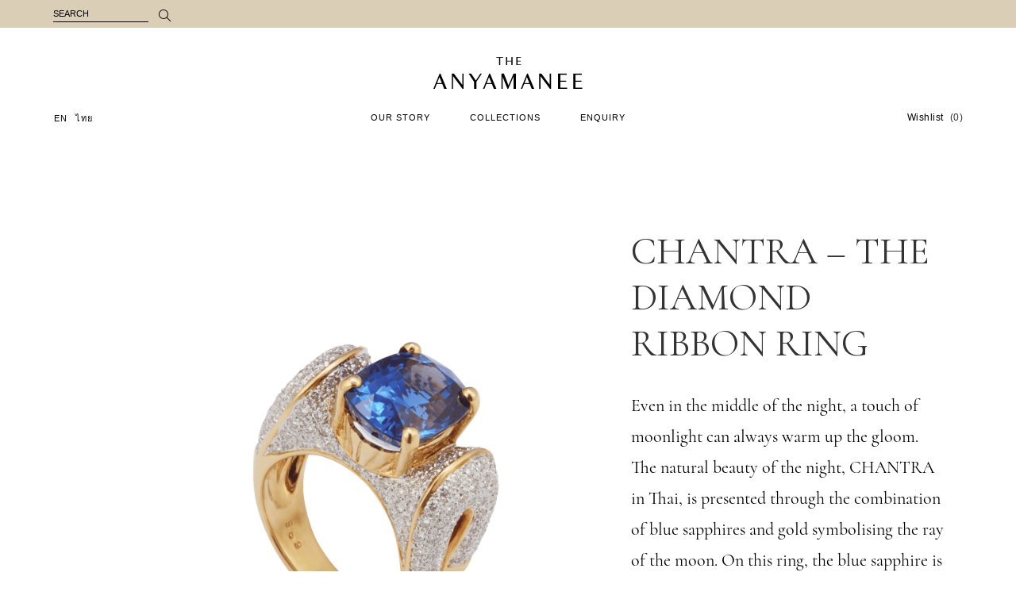

--- FILE ---
content_type: text/html; charset=UTF-8
request_url: https://theanyamanee.com/en/product/chantra-the-diamond-ribbon-ring-01/
body_size: 15009
content:
<!DOCTYPE html>
<html lang="en-US">
<head>
	<meta charset="UTF-8">
	<meta name="viewport" content="width=device-width, initial-scale=1, maximum-scale=1, user-scalable=0">
<!-- 	<meta name="viewport" content="width=device-width, initial-scale=1, maximum-scale=1, user-scalable=0"/> -->

	<link rel="profile" href="https://gmpg.org/xfn/11">

	<title>CHANTRA &#8211; THE DIAMOND RIBBON RING &#8211; The Anyamanee</title>
<meta name='robots' content='max-image-preview:large' />
<link rel="alternate" hreflang="en" href="https://theanyamanee.com/en/product/chantra-the-diamond-ribbon-ring-01/" />
<link rel="alternate" hreflang="th" href="https://theanyamanee.com/th/product/%e0%b9%81%e0%b8%ab%e0%b8%a7%e0%b8%99%e0%b8%88%e0%b8%b1%e0%b8%99%e0%b8%97%e0%b8%a3%e0%b8%b2%e0%b8%95%e0%b8%81%e0%b9%81%e0%b8%95%e0%b9%88%e0%b8%87%e0%b8%a3%e0%b8%b4%e0%b8%9a%e0%b8%9a%e0%b8%b4%e0%b9%89-2/" />
<link rel="alternate" hreflang="x-default" href="https://theanyamanee.com/en/product/chantra-the-diamond-ribbon-ring-01/" />
<link rel='dns-prefetch' href='//fonts.googleapis.com' />
<link rel="alternate" type="application/rss+xml" title="The Anyamanee &raquo; Feed" href="https://theanyamanee.com/en/feed/" />
<script type="text/javascript">
/* <![CDATA[ */
window._wpemojiSettings = {"baseUrl":"https:\/\/s.w.org\/images\/core\/emoji\/15.0.3\/72x72\/","ext":".png","svgUrl":"https:\/\/s.w.org\/images\/core\/emoji\/15.0.3\/svg\/","svgExt":".svg","source":{"concatemoji":"https:\/\/theanyamanee.com\/wp-includes\/js\/wp-emoji-release.min.js?ver=6.6.4"}};
/*! This file is auto-generated */
!function(i,n){var o,s,e;function c(e){try{var t={supportTests:e,timestamp:(new Date).valueOf()};sessionStorage.setItem(o,JSON.stringify(t))}catch(e){}}function p(e,t,n){e.clearRect(0,0,e.canvas.width,e.canvas.height),e.fillText(t,0,0);var t=new Uint32Array(e.getImageData(0,0,e.canvas.width,e.canvas.height).data),r=(e.clearRect(0,0,e.canvas.width,e.canvas.height),e.fillText(n,0,0),new Uint32Array(e.getImageData(0,0,e.canvas.width,e.canvas.height).data));return t.every(function(e,t){return e===r[t]})}function u(e,t,n){switch(t){case"flag":return n(e,"\ud83c\udff3\ufe0f\u200d\u26a7\ufe0f","\ud83c\udff3\ufe0f\u200b\u26a7\ufe0f")?!1:!n(e,"\ud83c\uddfa\ud83c\uddf3","\ud83c\uddfa\u200b\ud83c\uddf3")&&!n(e,"\ud83c\udff4\udb40\udc67\udb40\udc62\udb40\udc65\udb40\udc6e\udb40\udc67\udb40\udc7f","\ud83c\udff4\u200b\udb40\udc67\u200b\udb40\udc62\u200b\udb40\udc65\u200b\udb40\udc6e\u200b\udb40\udc67\u200b\udb40\udc7f");case"emoji":return!n(e,"\ud83d\udc26\u200d\u2b1b","\ud83d\udc26\u200b\u2b1b")}return!1}function f(e,t,n){var r="undefined"!=typeof WorkerGlobalScope&&self instanceof WorkerGlobalScope?new OffscreenCanvas(300,150):i.createElement("canvas"),a=r.getContext("2d",{willReadFrequently:!0}),o=(a.textBaseline="top",a.font="600 32px Arial",{});return e.forEach(function(e){o[e]=t(a,e,n)}),o}function t(e){var t=i.createElement("script");t.src=e,t.defer=!0,i.head.appendChild(t)}"undefined"!=typeof Promise&&(o="wpEmojiSettingsSupports",s=["flag","emoji"],n.supports={everything:!0,everythingExceptFlag:!0},e=new Promise(function(e){i.addEventListener("DOMContentLoaded",e,{once:!0})}),new Promise(function(t){var n=function(){try{var e=JSON.parse(sessionStorage.getItem(o));if("object"==typeof e&&"number"==typeof e.timestamp&&(new Date).valueOf()<e.timestamp+604800&&"object"==typeof e.supportTests)return e.supportTests}catch(e){}return null}();if(!n){if("undefined"!=typeof Worker&&"undefined"!=typeof OffscreenCanvas&&"undefined"!=typeof URL&&URL.createObjectURL&&"undefined"!=typeof Blob)try{var e="postMessage("+f.toString()+"("+[JSON.stringify(s),u.toString(),p.toString()].join(",")+"));",r=new Blob([e],{type:"text/javascript"}),a=new Worker(URL.createObjectURL(r),{name:"wpTestEmojiSupports"});return void(a.onmessage=function(e){c(n=e.data),a.terminate(),t(n)})}catch(e){}c(n=f(s,u,p))}t(n)}).then(function(e){for(var t in e)n.supports[t]=e[t],n.supports.everything=n.supports.everything&&n.supports[t],"flag"!==t&&(n.supports.everythingExceptFlag=n.supports.everythingExceptFlag&&n.supports[t]);n.supports.everythingExceptFlag=n.supports.everythingExceptFlag&&!n.supports.flag,n.DOMReady=!1,n.readyCallback=function(){n.DOMReady=!0}}).then(function(){return e}).then(function(){var e;n.supports.everything||(n.readyCallback(),(e=n.source||{}).concatemoji?t(e.concatemoji):e.wpemoji&&e.twemoji&&(t(e.twemoji),t(e.wpemoji)))}))}((window,document),window._wpemojiSettings);
/* ]]> */
</script>
<link rel='stylesheet' id='dripicons-css' href='https://theanyamanee.com/wp-content/plugins/makao-core/inc/icons/dripicons/assets/css/dripicons.min.css?ver=6.6.4' type='text/css' media='all' />
<link rel='stylesheet' id='elegant-icons-css' href='https://theanyamanee.com/wp-content/plugins/makao-core/inc/icons/elegant-icons/assets/css/elegant-icons.min.css?ver=6.6.4' type='text/css' media='all' />
<link rel='stylesheet' id='font-awesome-css' href='https://theanyamanee.com/wp-content/plugins/makao-core/inc/icons/font-awesome/assets/css/all.min.css?ver=6.6.4' type='text/css' media='all' />
<link rel='stylesheet' id='ionicons-css' href='https://theanyamanee.com/wp-content/plugins/makao-core/inc/icons/ionicons/assets/css/ionicons.min.css?ver=6.6.4' type='text/css' media='all' />
<link rel='stylesheet' id='linea-icons-css' href='https://theanyamanee.com/wp-content/plugins/makao-core/inc/icons/linea-icons/assets/css/linea-icons.min.css?ver=6.6.4' type='text/css' media='all' />
<link rel='stylesheet' id='linear-icons-css' href='https://theanyamanee.com/wp-content/plugins/makao-core/inc/icons/linear-icons/assets/css/linear-icons.min.css?ver=6.6.4' type='text/css' media='all' />
<link rel='stylesheet' id='material-icons-css' href='https://fonts.googleapis.com/icon?family=Material+Icons&#038;ver=6.6.4' type='text/css' media='all' />
<link rel='stylesheet' id='simple-line-icons-css' href='https://theanyamanee.com/wp-content/plugins/makao-core/inc/icons/simple-line-icons/assets/css/simple-line-icons.min.css?ver=6.6.4' type='text/css' media='all' />
<style id='wp-emoji-styles-inline-css' type='text/css'>

	img.wp-smiley, img.emoji {
		display: inline !important;
		border: none !important;
		box-shadow: none !important;
		height: 1em !important;
		width: 1em !important;
		margin: 0 0.07em !important;
		vertical-align: -0.1em !important;
		background: none !important;
		padding: 0 !important;
	}
</style>
<link rel='stylesheet' id='wp-block-library-css' href='https://theanyamanee.com/wp-includes/css/dist/block-library/style.min.css?ver=6.6.4' type='text/css' media='all' />
<style id='classic-theme-styles-inline-css' type='text/css'>
/*! This file is auto-generated */
.wp-block-button__link{color:#fff;background-color:#32373c;border-radius:9999px;box-shadow:none;text-decoration:none;padding:calc(.667em + 2px) calc(1.333em + 2px);font-size:1.125em}.wp-block-file__button{background:#32373c;color:#fff;text-decoration:none}
</style>
<style id='global-styles-inline-css' type='text/css'>
:root{--wp--preset--aspect-ratio--square: 1;--wp--preset--aspect-ratio--4-3: 4/3;--wp--preset--aspect-ratio--3-4: 3/4;--wp--preset--aspect-ratio--3-2: 3/2;--wp--preset--aspect-ratio--2-3: 2/3;--wp--preset--aspect-ratio--16-9: 16/9;--wp--preset--aspect-ratio--9-16: 9/16;--wp--preset--color--black: #000000;--wp--preset--color--cyan-bluish-gray: #abb8c3;--wp--preset--color--white: #ffffff;--wp--preset--color--pale-pink: #f78da7;--wp--preset--color--vivid-red: #cf2e2e;--wp--preset--color--luminous-vivid-orange: #ff6900;--wp--preset--color--luminous-vivid-amber: #fcb900;--wp--preset--color--light-green-cyan: #7bdcb5;--wp--preset--color--vivid-green-cyan: #00d084;--wp--preset--color--pale-cyan-blue: #8ed1fc;--wp--preset--color--vivid-cyan-blue: #0693e3;--wp--preset--color--vivid-purple: #9b51e0;--wp--preset--gradient--vivid-cyan-blue-to-vivid-purple: linear-gradient(135deg,rgba(6,147,227,1) 0%,rgb(155,81,224) 100%);--wp--preset--gradient--light-green-cyan-to-vivid-green-cyan: linear-gradient(135deg,rgb(122,220,180) 0%,rgb(0,208,130) 100%);--wp--preset--gradient--luminous-vivid-amber-to-luminous-vivid-orange: linear-gradient(135deg,rgba(252,185,0,1) 0%,rgba(255,105,0,1) 100%);--wp--preset--gradient--luminous-vivid-orange-to-vivid-red: linear-gradient(135deg,rgba(255,105,0,1) 0%,rgb(207,46,46) 100%);--wp--preset--gradient--very-light-gray-to-cyan-bluish-gray: linear-gradient(135deg,rgb(238,238,238) 0%,rgb(169,184,195) 100%);--wp--preset--gradient--cool-to-warm-spectrum: linear-gradient(135deg,rgb(74,234,220) 0%,rgb(151,120,209) 20%,rgb(207,42,186) 40%,rgb(238,44,130) 60%,rgb(251,105,98) 80%,rgb(254,248,76) 100%);--wp--preset--gradient--blush-light-purple: linear-gradient(135deg,rgb(255,206,236) 0%,rgb(152,150,240) 100%);--wp--preset--gradient--blush-bordeaux: linear-gradient(135deg,rgb(254,205,165) 0%,rgb(254,45,45) 50%,rgb(107,0,62) 100%);--wp--preset--gradient--luminous-dusk: linear-gradient(135deg,rgb(255,203,112) 0%,rgb(199,81,192) 50%,rgb(65,88,208) 100%);--wp--preset--gradient--pale-ocean: linear-gradient(135deg,rgb(255,245,203) 0%,rgb(182,227,212) 50%,rgb(51,167,181) 100%);--wp--preset--gradient--electric-grass: linear-gradient(135deg,rgb(202,248,128) 0%,rgb(113,206,126) 100%);--wp--preset--gradient--midnight: linear-gradient(135deg,rgb(2,3,129) 0%,rgb(40,116,252) 100%);--wp--preset--font-size--small: 13px;--wp--preset--font-size--medium: 20px;--wp--preset--font-size--large: 36px;--wp--preset--font-size--x-large: 42px;--wp--preset--font-family--inter: "Inter", sans-serif;--wp--preset--font-family--cardo: Cardo;--wp--preset--spacing--20: 0.44rem;--wp--preset--spacing--30: 0.67rem;--wp--preset--spacing--40: 1rem;--wp--preset--spacing--50: 1.5rem;--wp--preset--spacing--60: 2.25rem;--wp--preset--spacing--70: 3.38rem;--wp--preset--spacing--80: 5.06rem;--wp--preset--shadow--natural: 6px 6px 9px rgba(0, 0, 0, 0.2);--wp--preset--shadow--deep: 12px 12px 50px rgba(0, 0, 0, 0.4);--wp--preset--shadow--sharp: 6px 6px 0px rgba(0, 0, 0, 0.2);--wp--preset--shadow--outlined: 6px 6px 0px -3px rgba(255, 255, 255, 1), 6px 6px rgba(0, 0, 0, 1);--wp--preset--shadow--crisp: 6px 6px 0px rgba(0, 0, 0, 1);}:where(.is-layout-flex){gap: 0.5em;}:where(.is-layout-grid){gap: 0.5em;}body .is-layout-flex{display: flex;}.is-layout-flex{flex-wrap: wrap;align-items: center;}.is-layout-flex > :is(*, div){margin: 0;}body .is-layout-grid{display: grid;}.is-layout-grid > :is(*, div){margin: 0;}:where(.wp-block-columns.is-layout-flex){gap: 2em;}:where(.wp-block-columns.is-layout-grid){gap: 2em;}:where(.wp-block-post-template.is-layout-flex){gap: 1.25em;}:where(.wp-block-post-template.is-layout-grid){gap: 1.25em;}.has-black-color{color: var(--wp--preset--color--black) !important;}.has-cyan-bluish-gray-color{color: var(--wp--preset--color--cyan-bluish-gray) !important;}.has-white-color{color: var(--wp--preset--color--white) !important;}.has-pale-pink-color{color: var(--wp--preset--color--pale-pink) !important;}.has-vivid-red-color{color: var(--wp--preset--color--vivid-red) !important;}.has-luminous-vivid-orange-color{color: var(--wp--preset--color--luminous-vivid-orange) !important;}.has-luminous-vivid-amber-color{color: var(--wp--preset--color--luminous-vivid-amber) !important;}.has-light-green-cyan-color{color: var(--wp--preset--color--light-green-cyan) !important;}.has-vivid-green-cyan-color{color: var(--wp--preset--color--vivid-green-cyan) !important;}.has-pale-cyan-blue-color{color: var(--wp--preset--color--pale-cyan-blue) !important;}.has-vivid-cyan-blue-color{color: var(--wp--preset--color--vivid-cyan-blue) !important;}.has-vivid-purple-color{color: var(--wp--preset--color--vivid-purple) !important;}.has-black-background-color{background-color: var(--wp--preset--color--black) !important;}.has-cyan-bluish-gray-background-color{background-color: var(--wp--preset--color--cyan-bluish-gray) !important;}.has-white-background-color{background-color: var(--wp--preset--color--white) !important;}.has-pale-pink-background-color{background-color: var(--wp--preset--color--pale-pink) !important;}.has-vivid-red-background-color{background-color: var(--wp--preset--color--vivid-red) !important;}.has-luminous-vivid-orange-background-color{background-color: var(--wp--preset--color--luminous-vivid-orange) !important;}.has-luminous-vivid-amber-background-color{background-color: var(--wp--preset--color--luminous-vivid-amber) !important;}.has-light-green-cyan-background-color{background-color: var(--wp--preset--color--light-green-cyan) !important;}.has-vivid-green-cyan-background-color{background-color: var(--wp--preset--color--vivid-green-cyan) !important;}.has-pale-cyan-blue-background-color{background-color: var(--wp--preset--color--pale-cyan-blue) !important;}.has-vivid-cyan-blue-background-color{background-color: var(--wp--preset--color--vivid-cyan-blue) !important;}.has-vivid-purple-background-color{background-color: var(--wp--preset--color--vivid-purple) !important;}.has-black-border-color{border-color: var(--wp--preset--color--black) !important;}.has-cyan-bluish-gray-border-color{border-color: var(--wp--preset--color--cyan-bluish-gray) !important;}.has-white-border-color{border-color: var(--wp--preset--color--white) !important;}.has-pale-pink-border-color{border-color: var(--wp--preset--color--pale-pink) !important;}.has-vivid-red-border-color{border-color: var(--wp--preset--color--vivid-red) !important;}.has-luminous-vivid-orange-border-color{border-color: var(--wp--preset--color--luminous-vivid-orange) !important;}.has-luminous-vivid-amber-border-color{border-color: var(--wp--preset--color--luminous-vivid-amber) !important;}.has-light-green-cyan-border-color{border-color: var(--wp--preset--color--light-green-cyan) !important;}.has-vivid-green-cyan-border-color{border-color: var(--wp--preset--color--vivid-green-cyan) !important;}.has-pale-cyan-blue-border-color{border-color: var(--wp--preset--color--pale-cyan-blue) !important;}.has-vivid-cyan-blue-border-color{border-color: var(--wp--preset--color--vivid-cyan-blue) !important;}.has-vivid-purple-border-color{border-color: var(--wp--preset--color--vivid-purple) !important;}.has-vivid-cyan-blue-to-vivid-purple-gradient-background{background: var(--wp--preset--gradient--vivid-cyan-blue-to-vivid-purple) !important;}.has-light-green-cyan-to-vivid-green-cyan-gradient-background{background: var(--wp--preset--gradient--light-green-cyan-to-vivid-green-cyan) !important;}.has-luminous-vivid-amber-to-luminous-vivid-orange-gradient-background{background: var(--wp--preset--gradient--luminous-vivid-amber-to-luminous-vivid-orange) !important;}.has-luminous-vivid-orange-to-vivid-red-gradient-background{background: var(--wp--preset--gradient--luminous-vivid-orange-to-vivid-red) !important;}.has-very-light-gray-to-cyan-bluish-gray-gradient-background{background: var(--wp--preset--gradient--very-light-gray-to-cyan-bluish-gray) !important;}.has-cool-to-warm-spectrum-gradient-background{background: var(--wp--preset--gradient--cool-to-warm-spectrum) !important;}.has-blush-light-purple-gradient-background{background: var(--wp--preset--gradient--blush-light-purple) !important;}.has-blush-bordeaux-gradient-background{background: var(--wp--preset--gradient--blush-bordeaux) !important;}.has-luminous-dusk-gradient-background{background: var(--wp--preset--gradient--luminous-dusk) !important;}.has-pale-ocean-gradient-background{background: var(--wp--preset--gradient--pale-ocean) !important;}.has-electric-grass-gradient-background{background: var(--wp--preset--gradient--electric-grass) !important;}.has-midnight-gradient-background{background: var(--wp--preset--gradient--midnight) !important;}.has-small-font-size{font-size: var(--wp--preset--font-size--small) !important;}.has-medium-font-size{font-size: var(--wp--preset--font-size--medium) !important;}.has-large-font-size{font-size: var(--wp--preset--font-size--large) !important;}.has-x-large-font-size{font-size: var(--wp--preset--font-size--x-large) !important;}
:where(.wp-block-post-template.is-layout-flex){gap: 1.25em;}:where(.wp-block-post-template.is-layout-grid){gap: 1.25em;}
:where(.wp-block-columns.is-layout-flex){gap: 2em;}:where(.wp-block-columns.is-layout-grid){gap: 2em;}
:root :where(.wp-block-pullquote){font-size: 1.5em;line-height: 1.6;}
</style>
<link rel='stylesheet' id='wpml-blocks-css' href='https://theanyamanee.com/wp-content/plugins/sitepress-multilingual-cms/dist/css/blocks/styles.css?ver=4.6.12' type='text/css' media='all' />
<link rel='stylesheet' id='contact-form-7-css' href='https://theanyamanee.com/wp-content/plugins/contact-form-7/includes/css/styles.css?ver=5.9.8' type='text/css' media='all' />
<style id='woocommerce-inline-inline-css' type='text/css'>
.woocommerce form .form-row .required { visibility: visible; }
</style>
<link rel='stylesheet' id='wpml-legacy-horizontal-list-0-css' href='https://theanyamanee.com/wp-content/plugins/sitepress-multilingual-cms/templates/language-switchers/legacy-list-horizontal/style.min.css?ver=1' type='text/css' media='all' />
<link rel='stylesheet' id='wpml-menu-item-0-css' href='https://theanyamanee.com/wp-content/plugins/sitepress-multilingual-cms/templates/language-switchers/menu-item/style.min.css?ver=1' type='text/css' media='all' />
<link rel='stylesheet' id='select2-css' href='https://theanyamanee.com/wp-content/plugins/woocommerce/assets/css/select2.css?ver=9.1.4' type='text/css' media='all' />
<link rel='stylesheet' id='makao-core-dashboard-style-css' href='https://theanyamanee.com/wp-content/plugins/makao-core/inc/core-dashboard/assets/css/core-dashboard.min.css?ver=6.6.4' type='text/css' media='all' />
<link rel='stylesheet' id='swiper-css' href='https://theanyamanee.com/wp-content/plugins/elementor/assets/lib/swiper/v8/css/swiper.min.css?ver=8.4.5' type='text/css' media='all' />
<link rel='stylesheet' id='makao-main-css' href='https://theanyamanee.com/wp-content/themes/makao/assets/css/main.min.css?ver=6.6.4' type='text/css' media='all' />
<link rel='stylesheet' id='makao-core-style-css' href='https://theanyamanee.com/wp-content/plugins/makao-core/assets/css/makao-core.min.css?ver=6.6.4' type='text/css' media='all' />
<link rel='stylesheet' id='makao-membership-style-css' href='https://theanyamanee.com/wp-content/plugins/makao-membership/assets/css/makao-membership.min.css?ver=6.6.4' type='text/css' media='all' />
<link rel='stylesheet' id='makao-child-style-css' href='https://theanyamanee.com/wp-content/themes/makao-child/style.css?ver=10.72' type='text/css' media='all' />
<link rel='stylesheet' id='bootstrap-css' href='https://theanyamanee.com/wp-content/themes/makao-child/bootstrap-grid.min.css?ver=6.6.4' type='text/css' media='all' />
<link rel='stylesheet' id='sumo-select-css-css' href='https://theanyamanee.com/wp-content/themes/makao-child/sumoselect.min.css?ver=6.6.4' type='text/css' media='all' />
<link rel='stylesheet' id='magnific-popup-css' href='https://theanyamanee.com/wp-content/themes/makao/assets/plugins/magnific-popup/magnific-popup.css?ver=6.6.4' type='text/css' media='all' />
<link rel='stylesheet' id='makao-google-fonts-css' href='https://fonts.googleapis.com/css?family=Cormorant+Garamond%3A300%2C400%2Ci400%2C500%2C600%2C700%7CMuli%3A300%2C400%2Ci400%2C500%2C600%2C700&#038;subset=latin-ext&#038;ver=1.0.0' type='text/css' media='all' />
<link rel='stylesheet' id='makao-style-css' href='https://theanyamanee.com/wp-content/themes/makao/style.css?ver=6.6.4' type='text/css' media='all' />
<style id='makao-style-inline-css' type='text/css'>
#qodef-page-footer-top-area { background-color: #daceb6;}#qodef-page-footer-bottom-area { background-color: #232222;}.qodef-h1 a:hover, h1 a:hover, .qodef-h2 a:hover, h2 a:hover, .qodef-h3 a:hover, h3 a:hover, .qodef-h4 a:hover, h4 a:hover, .qodef-h5 a:hover, h5 a:hover, .qodef-h6 a:hover, h6 a:hover, a:hover, p a:hover, span.wpcf7-not-valid-tip, #qodef-page-header .widget_icl_lang_sel_widget .wpml-ls-legacy-dropdown .wpml-ls-item-toggle:hover, #qodef-page-header .widget_icl_lang_sel_widget .wpml-ls-legacy-dropdown-click .wpml-ls-item-toggle:hover, #qodef-page-header .widget_icl_lang_sel_widget .wpml-ls-legacy-dropdown .wpml-ls-sub-menu .wpml-ls-item a:hover, #qodef-page-header .widget_icl_lang_sel_widget .wpml-ls-legacy-dropdown-click .wpml-ls-sub-menu .wpml-ls-item a:hover, #qodef-page-header .widget_icl_lang_sel_widget .wpml-ls-legacy-list-horizontal ul li a:hover, #qodef-page-header .widget_icl_lang_sel_widget .wpml-ls-legacy-list-vertical ul li a:hover, #qodef-page-mobile-header .widget_icl_lang_sel_widget .wpml-ls-legacy-dropdown .wpml-ls-item-toggle:hover, #qodef-page-mobile-header .widget_icl_lang_sel_widget .wpml-ls-legacy-dropdown-click .wpml-ls-item-toggle:hover, #qodef-page-mobile-header .widget_icl_lang_sel_widget .wpml-ls-legacy-dropdown .wpml-ls-sub-menu .wpml-ls-item a:hover, #qodef-page-mobile-header .widget_icl_lang_sel_widget .wpml-ls-legacy-dropdown-click .wpml-ls-sub-menu .wpml-ls-item a:hover, #qodef-page-mobile-header .widget_icl_lang_sel_widget .wpml-ls-legacy-list-horizontal ul li a:hover, #qodef-page-mobile-header .widget_icl_lang_sel_widget .wpml-ls-legacy-list-vertical ul li a:hover, #qodef-page-sidebar .widget_icl_lang_sel_widget .wpml-ls-legacy-dropdown .wpml-ls-item-toggle:hover, #qodef-page-sidebar .widget_icl_lang_sel_widget .wpml-ls-legacy-dropdown-click .wpml-ls-item-toggle:hover, #qodef-page-sidebar .widget_icl_lang_sel_widget .wpml-ls-legacy-dropdown .wpml-ls-sub-menu .wpml-ls-item a:hover, #qodef-page-sidebar .widget_icl_lang_sel_widget .wpml-ls-legacy-dropdown-click .wpml-ls-sub-menu .wpml-ls-item a:hover, #qodef-page-sidebar .widget_icl_lang_sel_widget .wpml-ls-legacy-list-horizontal ul li a:hover, #qodef-page-sidebar .widget_icl_lang_sel_widget .wpml-ls-legacy-list-vertical ul li a:hover, #qodef-page-footer .widget_icl_lang_sel_widget .wpml-ls-legacy-dropdown .wpml-ls-item-toggle:hover, #qodef-page-footer .widget_icl_lang_sel_widget .wpml-ls-legacy-dropdown-click .wpml-ls-item-toggle:hover, #qodef-page-footer .widget_icl_lang_sel_widget .wpml-ls-legacy-dropdown .wpml-ls-sub-menu .wpml-ls-item a:hover, #qodef-page-footer .widget_icl_lang_sel_widget .wpml-ls-legacy-dropdown-click .wpml-ls-sub-menu .wpml-ls-item a:hover, #qodef-side-area .widget_icl_lang_sel_widget .wpml-ls-legacy-dropdown .wpml-ls-item-toggle:hover, #qodef-side-area .widget_icl_lang_sel_widget .wpml-ls-legacy-dropdown-click .wpml-ls-item-toggle:hover, #qodef-side-area .widget_icl_lang_sel_widget .wpml-ls-legacy-dropdown .wpml-ls-sub-menu .wpml-ls-item a:hover, #qodef-side-area .widget_icl_lang_sel_widget .wpml-ls-legacy-dropdown-click .wpml-ls-sub-menu .wpml-ls-item a:hover, .qodef-blog article .qodef-e-info .qodef-e-info-item a:hover, .wp-block-archives li a:hover, .wp-block-categories li a:hover, .wp-block-latest-posts li a:hover, .qodef-mobile-header-navigation>ul>li>a:hover, .qodef-mobile-header-navigation>ul>li.current-menu-ancestor>a, .qodef-mobile-header-navigation>ul>li.current-menu-item>a, .qodef-mobile-header-navigation .qodef-drop-down-second-inner ul li>a:hover, .qodef-mobile-header-navigation .qodef-drop-down-second-inner ul li.current-menu-ancestor>a, .qodef-mobile-header-navigation .qodef-drop-down-second-inner ul li.current-menu-item>a, #qodef-page-footer-bottom-area .qodef-align-all-elements a:hover, #qodef-age-verification-modal .qodef-m-content-subtitle, #qodef-author-info .qodef-m-social-icons a:hover, .qodef-header--vertical-sliding .qodef-header-vertical-sliding-navigation>ul>li>a:hover, .qodef-header--vertical-sliding .qodef-header-vertical-sliding-navigation>ul>li .qodef-drop-down-second-inner ul li.current-menu-ancestor>a, .qodef-header--vertical-sliding .qodef-header-vertical-sliding-navigation>ul>li .qodef-drop-down-second-inner ul li.current-menu-item>a, .qodef-header--vertical-sliding .qodef-header-vertical-sliding-navigation>ul>li .qodef-drop-down-second-inner ul li:hover>a, .qodef-header--vertical .qodef-header-vertical-navigation>ul>li .qodef-drop-down-second-inner ul li.current-menu-ancestor>a, .qodef-header--vertical .qodef-header-vertical-navigation>ul>li .qodef-drop-down-second-inner ul li.current-menu-item>a, .qodef-header--vertical .qodef-header-vertical-navigation>ul>li .qodef-drop-down-second-inner ul li:hover>a, #qodef-multiple-map-notice, .qodef-map-marker-holder .qodef-info-window-inner .qodef-info-window-link:hover~.qodef-info-window-details .qodef-info-window-title, .qodef-header-navigation ul li.qodef-menu-item--wide .qodef-drop-down-second-inner>ul>li ul li.current-menu-item>a, .qodef-header-navigation ul li.qodef-menu-item--wide .qodef-drop-down-second-inner>ul>li ul li:hover>a, .qodef-woo-product-list.qodef-item-layout--info-on-image .qodef-woo-product-inner .qodef-woo-product-wishlist-holder .yith-wcwl-add-to-wishlist .yith-wcwl-wishlistaddedbrowse span i:before, .qodef-woo-product-list.qodef-item-layout--info-on-image .qodef-woo-product-inner .qodef-woo-product-wishlist-holder .yith-wcwl-add-to-wishlist .yith-wcwl-wishlistexistsbrowse span i:before, .qodef-woo-dropdown-cart .qodef-m-opener:hover span, #qodef-top-area .qodef-woo-dropdown-cart .qodef-woo-dropdown-items a:hover, .qodef-woo-dropdown-cart:hover .qodef-m-opener-count, .qodef-portfolio-single .qodef-portfolio-info a:hover, #qodef-single-portfolio-navigation .qodef-m-nav .qoded-navigation-text-holder .qodef-m-nav-label-holder:hover>span, .qodef-search-cover-form .qodef-m-form-field, .qodef-search-cover-form .qodef-m-form-field:focus, .qodef-fullscreen-search-holder .qodef-m-form-submit:hover, .qodef-author-pagination--on.qodef-pagination-type--load-more .qodef-loading-spinner, .qodef-banner .qodef-m-text-field, .qodef-icon-list-item .qodef-e-title a:hover, .qodef-item-showcase .qodef-e-title-link:hover, .qodef-social-follow .qodef-m-icon a:hover, .qodef-social-follow.qodef-layout--simple .qodef-m-icon a:hover, .qodef-stacked-images.qodef-layout--box-with-text .qodef-m-content a:hover, .qodef-stamp, .qodef-stamp .qodef-m-centered-text, .qodef-taxonomy-list .qodef-e-link:hover .qodef-e-title, .qodef-workflow .qodef-e-subtitle, #qodef-side-area-close:hover, .qodef-social-share li.qodef-facebook-share a:hover, .qodef-social-share li.qodef-twitter-share a:hover, .qodef-social-share li.qodef-linkedin-share a:hover, .qodef-social-share li.qodef-tumblr-share a:hover, .qodef-social-share li.qodef-pinterest-share a:hover, .qodef-social-share li.qodef-vk-share a:hover, #qodef-page-sidebar .widget .qodef-social-share.qodef-layout--list li.qodef-facebook-share a:hover, #qodef-page-sidebar .widget .qodef-social-share.qodef-layout--list li.qodef-twitter-share a:hover, #qodef-page-sidebar .widget .qodef-social-share.qodef-layout--list li.qodef-linkedin-share a:hover, #qodef-page-sidebar .widget .qodef-social-share.qodef-layout--list li.qodef-tumblr-share a:hover, #qodef-page-sidebar .widget .qodef-social-share.qodef-layout--list li.qodef-pinterest-share a:hover, #qodef-page-sidebar .widget .qodef-social-share.qodef-layout--list li.qodef-vk-share a:hover, #qodef-page-footer .widget .qodef-social-share.qodef-layout--list li.qodef-facebook-share a:hover, #qodef-page-footer .widget .qodef-social-share.qodef-layout--list li.qodef-twitter-share a:hover, #qodef-page-footer .widget .qodef-social-share.qodef-layout--list li.qodef-linkedin-share a:hover, #qodef-page-footer .widget .qodef-social-share.qodef-layout--list li.qodef-tumblr-share a:hover, #qodef-page-footer .widget .qodef-social-share.qodef-layout--list li.qodef-pinterest-share a:hover, #qodef-page-footer .widget .qodef-social-share.qodef-layout--list li.qodef-vk-share a:hover, #qodef-side-area .widget .qodef-social-share.qodef-layout--list li.qodef-facebook-share a:hover, #qodef-side-area .widget .qodef-social-share.qodef-layout--list li.qodef-twitter-share a:hover, #qodef-side-area .widget .qodef-social-share.qodef-layout--list li.qodef-linkedin-share a:hover, #qodef-side-area .widget .qodef-social-share.qodef-layout--list li.qodef-tumblr-share a:hover, #qodef-side-area .widget .qodef-social-share.qodef-layout--list li.qodef-pinterest-share a:hover, #qodef-side-area .widget .qodef-social-share.qodef-layout--list li.qodef-vk-share a:hover, #qodef-page-spinner .qodef-m-inner, .widget.qodef-author-info .qodef-m-social-icons a:hover, .qodef-wishlist .qodef-m-link.qodef--added, .qodef-wishlist-dropdown:hover .qodef-m-link { color: #daceb6;}.qodef-header--vertical-sliding rs-layer-wrap a:not(.qodef-button):hover, .qodef-custom-links a:hover { color: #daceb6!important;}.qodef-theme-button, button[type=submit], input[type=submit], .qodef-theme-button:hover, button[type=submit]:hover, input[type=submit]:hover, .qodef-blog article.format-audio .mejs-controls .mejs-time-rail .mejs-time-current, .qodef-m-filter .qodef-m-filter-item .qodef-m-filter-item-name:after, .wp-block-button .wp-block-button__link, .wp-block-button .wp-block-button__link:hover, .wp-block-file .wp-block-file__button, .wp-block-file .wp-block-file__button:hover, .has-primary-background-color, .qodef-header-navigation ul li.qodef-menu-item--narrow ul:before, body #yith-quick-view-modal .button:after, #qodef-back-to-top .qodef-back-to-top-icon, #qodef-back-to-top .qodef-back-to-top-icon:after, #qodef-fullscreen-area, .qodef-header--vertical-sliding .qodef-header-vertical-sliding-navigation>ul>li>a .qodef-menu-item-text:after, .qodef-header--vertical .qodef-header-vertical-navigation>ul>li>a .qodef-menu-item-text:before, #qodef-top-area, .qodef-places-geo-radius .noUi-target .noUi-connect, .qodef-places-geo-radius .noUi-target .noUi-handle, .qodef-header-navigation ul li.qodef-menu-item--wide .qodef-drop-down-second:before, .qodef-woo-product-list.qodef-item-layout--info-on-image .qodef-woo-product-inner .qodef-add-to-cart-wrapper>* .qodef-bottom-border, .qodef-woo-product-list.qodef-item-layout--info-on-image .qodef-woo-product-inner .qodef-add-to-cart-wrapper>* .qodef-left-border, .qodef-woo-product-list.qodef-item-layout--info-on-image .qodef-woo-product-inner .qodef-add-to-cart-wrapper>* .qodef-right-border, .qodef-woo-product-list.qodef-item-layout--info-on-image .qodef-woo-product-inner .qodef-add-to-cart-wrapper>* .qodef-top-border, .qodef-woo-dropdown-cart .qodef-m-dropdown-inner:before, .qodef-woo-dropdown-cart .qodef-m-action-link.e-checkout, .qodef-woo-dropdown-cart .qodef-m-action-link.e-checkout:hover, .qodef-woo-dropdown-cart .qodef-m-action-link.e-cart .qodef-bottom-border, .qodef-woo-dropdown-cart .qodef-m-action-link.e-cart .qodef-left-border, .qodef-woo-dropdown-cart .qodef-m-action-link.e-cart .qodef-right-border, .qodef-woo-dropdown-cart .qodef-m-action-link.e-cart .qodef-top-border, .qodef-woo-side-area-cart .qodef-m-action-link, .qodef-woo-side-area-cart .qodef-m-action-link:hover, .qodef-follow-info-holder .qodef-follow-info-title, .qodef-follow-info-holder .qodef-follow-info-category, .qodef-team-list.qodef-item-layout--info-below .qodef-e-social .qodef-team-member-social-network .qodef-bottom-border, .qodef-team-list.qodef-item-layout--info-below .qodef-e-social .qodef-team-member-social-network .qodef-left-border, .qodef-team-list.qodef-item-layout--info-below .qodef-e-social .qodef-team-member-social-network .qodef-right-border, .qodef-team-list.qodef-item-layout--info-below .qodef-e-social .qodef-team-member-social-network .qodef-top-border, .qodef-testimonials-list .swiper-pagination-bullets .swiper-pagination-bullet.swiper-pagination-bullet-active:after, .qodef-button.qodef-layout--filled.qodef-html--link, .qodef-button.qodef-layout--filled.qodef-html--link:hover, .qodef-button.qodef-layout--filled:after, .qodef-button.qodef-layout--outlined .qodef-bottom-border, .qodef-button.qodef-layout--outlined .qodef-left-border, .qodef-button.qodef-layout--outlined .qodef-right-border, .qodef-button.qodef-layout--outlined .qodef-top-border, .qodef-icon-holder.qodef-layout--circle, .qodef-icon-holder.qodef-layout--square, .qodef-workflow .qodef-e-workflow-item-inner:after, .qodef-social-share.qodef-layout--dropdown.qodef-dropdown--bottom .qodef-social-share-dropdown li.qodef-facebook-share a:hover, .qodef-social-share.qodef-layout--dropdown.qodef-dropdown--bottom .qodef-social-share-dropdown li.qodef-twitter-share a:hover, .qodef-social-share.qodef-layout--dropdown.qodef-dropdown--bottom .qodef-social-share-dropdown li.qodef-linkedin-share a:hover, .qodef-social-share.qodef-layout--dropdown.qodef-dropdown--bottom .qodef-social-share-dropdown li.qodef-tumblr-share a:hover, .qodef-social-share.qodef-layout--dropdown.qodef-dropdown--bottom .qodef-social-share-dropdown li.qodef-pinterest-share a:hover, .qodef-social-share.qodef-layout--dropdown.qodef-dropdown--bottom .qodef-social-share-dropdown li.qodef-vk-share a:hover, #qodef-page-spinner.qodef-layout--progress-bar .qodef-m-spinner-line-front, .widget.widget_makao_core_social_icons_group .qodef-icon-holder.qodef-layout--circle { background-color: #daceb6;}input[type=email]:focus, input[type=number]:focus, input[type=password]:focus, input[type=tel]:focus, input[type=text]:focus, input[type=url]:focus, textarea:focus, div.wpcf7-aborted, div.wpcf7-mail-sent-ng, div.wpcf7-acceptance-missing, div.wpcf7-validation-errors, #qodef-back-to-top .qodef-back-to-top-icon, .qodef-portfolio-list.qodef-item-layout--info-on-hover article:hover .qodef-e-content-inner, .qodef-team-list.qodef-item-layout--info-below .qodef-e-social { border-color: #daceb6;}.qodef-newsletter-footer .qodef-newsletter-footer-input input:focus { border-color: #daceb6!important;}.qodef-header-sticky .qodef-header-sticky-inner { padding-left: 5.2%;padding-right: 5.2%;}#qodef-top-area { background-color: #daceb6;height: 35px;padding: 0 5.2%;}.qodef-header-navigation> ul > li > a { color: #000000;}.qodef-header-navigation > ul > li.qodef-menu-item--narrow .qodef-drop-down-second ul li a { color: #000000;}.qodef-page-title { height: 470px;background-image: url(https://theanyamanee.com/wp-content/uploads/2020/04/shop-title-img.jpg);}p { color: #000000;}.qodef-header--centered #qodef-page-header-inner { padding-left: 5.2%;padding-right: 5.2%;}
</style>
<script type="text/javascript" id="wpml-cookie-js-extra">
/* <![CDATA[ */
var wpml_cookies = {"wp-wpml_current_language":{"value":"en","expires":1,"path":"\/"}};
var wpml_cookies = {"wp-wpml_current_language":{"value":"en","expires":1,"path":"\/"}};
/* ]]> */
</script>
<script type="text/javascript" src="https://theanyamanee.com/wp-content/plugins/sitepress-multilingual-cms/res/js/cookies/language-cookie.js?ver=4.6.12" id="wpml-cookie-js" defer="defer" data-wp-strategy="defer"></script>
<script type="text/javascript" src="https://theanyamanee.com/wp-includes/js/jquery/jquery.min.js?ver=3.7.1" id="jquery-core-js"></script>
<script type="text/javascript" src="https://theanyamanee.com/wp-includes/js/jquery/jquery-migrate.min.js?ver=3.4.1" id="jquery-migrate-js"></script>
<script type="text/javascript" src="https://theanyamanee.com/wp-content/plugins/woocommerce/assets/js/jquery-blockui/jquery.blockUI.min.js?ver=2.7.0-wc.9.1.4" id="jquery-blockui-js" defer="defer" data-wp-strategy="defer"></script>
<script type="text/javascript" id="wc-add-to-cart-js-extra">
/* <![CDATA[ */
var wc_add_to_cart_params = {"ajax_url":"\/wp-admin\/admin-ajax.php","wc_ajax_url":"\/en\/?wc-ajax=%%endpoint%%","i18n_view_cart":"View cart","cart_url":"https:\/\/theanyamanee.com\/en\/my-wishlist\/","is_cart":"","cart_redirect_after_add":"no"};
/* ]]> */
</script>
<script type="text/javascript" src="https://theanyamanee.com/wp-content/plugins/woocommerce/assets/js/frontend/add-to-cart.min.js?ver=9.1.4" id="wc-add-to-cart-js" defer="defer" data-wp-strategy="defer"></script>
<script type="text/javascript" src="https://theanyamanee.com/wp-content/plugins/woocommerce/assets/js/zoom/jquery.zoom.min.js?ver=1.7.21-wc.9.1.4" id="zoom-js" defer="defer" data-wp-strategy="defer"></script>
<script type="text/javascript" id="wc-single-product-js-extra">
/* <![CDATA[ */
var wc_single_product_params = {"i18n_required_rating_text":"Please select a rating","review_rating_required":"yes","flexslider":{"rtl":false,"animation":"slide","smoothHeight":true,"directionNav":false,"controlNav":"thumbnails","slideshow":false,"animationSpeed":500,"animationLoop":false,"allowOneSlide":false},"zoom_enabled":"1","zoom_options":[],"photoswipe_enabled":"","photoswipe_options":{"shareEl":false,"closeOnScroll":false,"history":false,"hideAnimationDuration":0,"showAnimationDuration":0},"flexslider_enabled":""};
/* ]]> */
</script>
<script type="text/javascript" src="https://theanyamanee.com/wp-content/plugins/woocommerce/assets/js/frontend/single-product.min.js?ver=9.1.4" id="wc-single-product-js" defer="defer" data-wp-strategy="defer"></script>
<script type="text/javascript" src="https://theanyamanee.com/wp-content/plugins/woocommerce/assets/js/js-cookie/js.cookie.min.js?ver=2.1.4-wc.9.1.4" id="js-cookie-js" defer="defer" data-wp-strategy="defer"></script>
<script type="text/javascript" id="woocommerce-js-extra">
/* <![CDATA[ */
var woocommerce_params = {"ajax_url":"\/wp-admin\/admin-ajax.php","wc_ajax_url":"\/en\/?wc-ajax=%%endpoint%%"};
/* ]]> */
</script>
<script type="text/javascript" src="https://theanyamanee.com/wp-content/plugins/woocommerce/assets/js/frontend/woocommerce.min.js?ver=9.1.4" id="woocommerce-js" defer="defer" data-wp-strategy="defer"></script>
<script type="text/javascript" src="https://theanyamanee.com/wp-content/plugins/woocommerce/assets/js/select2/select2.full.min.js?ver=4.0.3-wc.9.1.4" id="select2-js" defer="defer" data-wp-strategy="defer"></script>
<link rel="https://api.w.org/" href="https://theanyamanee.com/en/wp-json/" /><link rel="alternate" title="JSON" type="application/json" href="https://theanyamanee.com/en/wp-json/wp/v2/product/9494" /><link rel="EditURI" type="application/rsd+xml" title="RSD" href="https://theanyamanee.com/xmlrpc.php?rsd" />
<meta name="generator" content="WordPress 6.6.4" />
<meta name="generator" content="WooCommerce 9.1.4" />
<link rel="canonical" href="https://theanyamanee.com/en/product/chantra-the-diamond-ribbon-ring-01/" />
<link rel='shortlink' href='https://theanyamanee.com/en/?p=9494' />
<link rel="alternate" title="oEmbed (JSON)" type="application/json+oembed" href="https://theanyamanee.com/en/wp-json/oembed/1.0/embed?url=https%3A%2F%2Ftheanyamanee.com%2Fen%2Fproduct%2Fchantra-the-diamond-ribbon-ring-01%2F" />
<link rel="alternate" title="oEmbed (XML)" type="text/xml+oembed" href="https://theanyamanee.com/en/wp-json/oembed/1.0/embed?url=https%3A%2F%2Ftheanyamanee.com%2Fen%2Fproduct%2Fchantra-the-diamond-ribbon-ring-01%2F&#038;format=xml" />
<meta name="generator" content="WPML ver:4.6.12 stt:1,52;" />
	<noscript><style>.woocommerce-product-gallery{ opacity: 1 !important; }</style></noscript>
	<meta name="generator" content="Elementor 3.23.4; features: additional_custom_breakpoints, e_lazyload; settings: css_print_method-external, google_font-enabled, font_display-auto">
			<style>
				.e-con.e-parent:nth-of-type(n+4):not(.e-lazyloaded):not(.e-no-lazyload),
				.e-con.e-parent:nth-of-type(n+4):not(.e-lazyloaded):not(.e-no-lazyload) * {
					background-image: none !important;
				}
				@media screen and (max-height: 1024px) {
					.e-con.e-parent:nth-of-type(n+3):not(.e-lazyloaded):not(.e-no-lazyload),
					.e-con.e-parent:nth-of-type(n+3):not(.e-lazyloaded):not(.e-no-lazyload) * {
						background-image: none !important;
					}
				}
				@media screen and (max-height: 640px) {
					.e-con.e-parent:nth-of-type(n+2):not(.e-lazyloaded):not(.e-no-lazyload),
					.e-con.e-parent:nth-of-type(n+2):not(.e-lazyloaded):not(.e-no-lazyload) * {
						background-image: none !important;
					}
				}
			</style>
			<style id='wp-fonts-local' type='text/css'>
@font-face{font-family:Inter;font-style:normal;font-weight:300 900;font-display:fallback;src:url('https://theanyamanee.com/wp-content/plugins/woocommerce/assets/fonts/Inter-VariableFont_slnt,wght.woff2') format('woff2');font-stretch:normal;}
@font-face{font-family:Cardo;font-style:normal;font-weight:400;font-display:fallback;src:url('https://theanyamanee.com/wp-content/plugins/woocommerce/assets/fonts/cardo_normal_400.woff2') format('woff2');}
</style>
<link rel="icon" href="https://theanyamanee.com/wp-content/uploads/2020/11/Fav-A.png" sizes="32x32" />
<link rel="icon" href="https://theanyamanee.com/wp-content/uploads/2020/11/Fav-A.png" sizes="192x192" />
<link rel="apple-touch-icon" href="https://theanyamanee.com/wp-content/uploads/2020/11/Fav-A.png" />
<meta name="msapplication-TileImage" content="https://theanyamanee.com/wp-content/uploads/2020/11/Fav-A.png" />
		<style type="text/css" id="wp-custom-css">
			input[type=email], input[type=number], input[type=password], input[type=tel], input[type=text], input[type=url], textarea {
    margin: 0;
}
.qodef-woo-product-list .qodef-woo-product-content {
    display: flex;
    flex-direction: column;
    flex-wrap: wrap;
}
table#wihslist-table {
    margin-bottom: 24px;
}
.wishlist-widget {
    display: flex;
    align-items: center;
}
span.wishlist-count {
    margin-left: 8px;
}
span.wpcf7-not-valid-tip {
    color: red;
}
.wishlist-link {
    text-decoration: none;
    display: flex;
	font-size:12px;
    align-items: center;
    color: inherit; /* Change this if you want to set a color */
}

.wishlist-icon {
    font-size: 24px; /* Adjust size as needed */
    margin-right: 8px;
    color: #333; /* Adjust color as needed */
}

.wishlist-count {
    font-size: 12px;
    color: #333; /* Adjust color as needed */
}

.qodef-woo-product-list a.button.add_to_wishlist {display: none !important;}
li.menu-item.wpml-ls-item {
    width: auto;
    display: inline-block;
    margin-right: 15px;
}
.SumoSelect {
    display: block !important;
}
body:lang(th), body:lang(th) a, body:lang(th) button {
    letter-spacing: normal !important;
}
.qodef-stacked-images.qodef-layout--image.qodef-appear .qodef-m-main-image-holder{
	animation:none !important;
}
.um .um-form input[type=text], .um .um-form input[type=search], .um .um-form input[type=tel], .um .um-form input[type=number], .um .um-form input[type=password], .um .um-form textarea, .um .upload-progress, .select2-container .select2-choice, .select2-drop, .select2-container-multi .select2-choices, .select2-drop-active, .select2-drop.select2-drop-above {
    border: none !important;
}
li#field_4_11 p {
    display: none !important;
}
@media (min-width:  1025px){
li.menu-item.wpml-ls-item{
	display:none;
}
	._mobile{
		display:none;
	}
	.qodef-woo-dropdown-cart .qodef-m-opener span.qodef-icon-simple-line-icons {
    display: none;
}
	.qodef-e.qodef-grid-item.qodef-item--square.product {
    width: 50% !important;
}
}
@media (min-width:  768px) and (max-width:  1024px){
#qodef-page-footer-top-area-inner {
    padding-left: 35px;
    padding-right: 35px;
}

#qodef-page-mobile-header-inner {
    padding: 0 35px;
}
	.qodef-grid.qodef-responsive--custom.qodef-col-num--1024--2.qodef-layout--columns>.qodef-grid-inner>.qodef-grid-item {
    width: 25% !important;
    clear: none !important;
}
#qodef-woo-page.qodef--single .qodef-woo-single-inner, #yith-quick-view-modal.qodef--single .qodef-woo-single-inner {
    flex-wrap: unset !important;
    -ms-flex-wrap: unset !important;
}
	body.single-product #qodef-woo-page.qodef--single .woocommerce-product-gallery.qodef-position--left figure>.woocommerce-product-gallery__image {
    width: 100% !important;
}

body.single-product .qodef-woo-thumbnails-wrapper{
    display: none;
}
.qodef-woo-product-list ul.products.columns-4>.product {
    width: 25%;
}
	.elementor-shortcode .qodef-e.qodef-grid-item.qodef-item--square.product.type-product {
    width: 50% !important;
}
	.qodef-grid-item.qodef-page-sidebar-section {
    width: 30% !important;
}
#qodef-woo-page.qodef-page-content-section {
    width: 70% !important;
}

.qodef-woo-product-list ul.products.columns-3>.product {
    width: 33.33333333% !important;
}
	.gform_body .col-lg-7 {
    flex: 0 0 100%;
    flex: 0 0 100%;
    max-width: 100%;
}
}

@media (max-width:  1024px){
		._mobile{
		display:block;
	}
	span.opener-text {
    display: none;
}
    .qodef-grid-item.qodef-page-sidebar-section {
        order: 1;
    }

    div#qodef-woo-page.qodef-grid.qodef-gutter--large>.qodef-grid-inner>.qodef-grid-item {
        order: 0;
    }

    aside#qodef-page-sidebar {
    }

    body.archive .qodef-grid-inner {
        -ms-flex-wrap: wrap!important;
        flex-wrap: wrap!important;
        display: -ms-flexbox!important;
        display: flex!important;
    }
    body.archive #qodef-woo-page {
        order: 2 !important;
    }
    .qodef-woo-product-list ul.products.columns-3>.product {
        width: 50%;
    }
    .form-field.w-40 {
        max-width: 100% !important;
        margin-bottom: 15px !IMPORTANT;
    }

    .column-2-fields {
        -ms-flex-direction: column!important;
        flex-direction: column!important;
    }

    .form-field.w-50 {
        max-width: 100%;
    }

    span.wpcf7-form-control-wrap {
        margin-bottom: 15px !important;
    }
.form-submit-row {
    text-align: center !important;
}
	body:lang(th) .qodef-mobile-header-navigation>ul>li>a {
    font-family: 'Sarabun';
    font-size: 18px;
}
body:lang(th) .qodef-woo-dropdown-cart .qodef-m-opener span {
    font-size: 18px;
}
	body:lang(th) .elementor-text-editor h2 {
    font-size: inherit;
}
}		</style>
		</head>
<body class="product-template-default single single-product postid-9494 theme-makao qode-framework-1.2.2 woocommerce woocommerce-page woocommerce-no-js qodef-age-verification--opened qodef-back-to-top--enabled  qodef-content-grid-1300 qodef-header--centered qodef-header-appearance--sticky qodef-mobile-header--standard qodef-mobile-header-appearance--sticky qodef-drop-down-second--full-width qodef-drop-down-second--animate-height qodef-product-single-default-layout makao-core-1.2 makao-membership-1.0.1 makao-child-child-1.0.0 makao-1.3 qodef-search--covers-header elementor-default elementor-kit-4151" itemscope itemtype="https://schema.org/WebPage">
		<div id="qodef-page-wrapper" class="">
			<div id="qodef-top-area">
		
							<div class="qodef-widget-holder qodef-top-area-left">
					<div id="woocommerce_product_search-4" class="widget woocommerce widget_product_search qodef-top-bar-widget"><h2 class="widgettitle">Search</h2>
<form role="search" method="get" class="qodef-woo-product-search" action="https://theanyamanee.com/en/">
	<label class="screen-reader-text" for="woocommerce-product-search-field-0">Search for:</label>
	<div class="qodef-search-form-inner clear">
		<input type="search" id="woocommerce-product-search-field-0" class="qodef-search-form-field" placeholder="Search" value="" name="s" />
		<button type="submit" class="qodef-search-form-button"><span class="qodef-icon-linear-icons qodef-icon-linear-icons lnr-chevron-right lnr" ></span></button>
	</div>
	<input type="hidden" name="post_type" value="product" />
</form>
</div>				</div>
					
							<div class="qodef-widget-holder qodef-top-area-right">
					<div id="nav_menu-6" class="widget widget_nav_menu qodef-top-bar-widget"></div>				</div>
					
			</div>
<header id="qodef-page-header">

		<div id="qodef-page-header-inner" >
		<a itemprop="url" class="qodef-header-logo-link qodef-height--set" href="https://theanyamanee.com/en/" style="height:40px" rel="home">
	<img width="218" height="46" src="https://theanyamanee.com/wp-content/uploads/2020/09/logo.svg" class="qodef-header-logo-image qodef--main" alt="logo main" />	<img width="218" height="46" src="https://theanyamanee.com/wp-content/uploads/2020/09/logo.svg" class="qodef-header-logo-image qodef--dark" alt="logo dark" />	<img width="218" height="46" src="https://theanyamanee.com/wp-content/uploads/2020/09/logo.svg" class="qodef-header-logo-image qodef--light" alt="logo light" /></a>


<div class="qodef-centered-header-wrapper ">
			<div class="qodef-widget-holder">
			<div id="icl_lang_sel_widget-3" class="widget widget_icl_lang_sel_widget qodef-header-widget-area-two" data-area="header-widget-two">
<div class="wpml-ls-sidebars-qodef-header-widget-area-two wpml-ls wpml-ls-legacy-list-horizontal">
	<ul><li class="wpml-ls-slot-qodef-header-widget-area-two wpml-ls-item wpml-ls-item-en wpml-ls-current-language wpml-ls-first-item wpml-ls-item-legacy-list-horizontal">
				<a href="https://theanyamanee.com/en/product/chantra-the-diamond-ribbon-ring-01/" class="wpml-ls-link">
                    <span class="wpml-ls-native">EN</span></a>
			</li><li class="wpml-ls-slot-qodef-header-widget-area-two wpml-ls-item wpml-ls-item-th wpml-ls-last-item wpml-ls-item-legacy-list-horizontal">
				<a href="https://theanyamanee.com/th/product/%e0%b9%81%e0%b8%ab%e0%b8%a7%e0%b8%99%e0%b8%88%e0%b8%b1%e0%b8%99%e0%b8%97%e0%b8%a3%e0%b8%b2%e0%b8%95%e0%b8%81%e0%b9%81%e0%b8%95%e0%b9%88%e0%b8%87%e0%b8%a3%e0%b8%b4%e0%b8%9a%e0%b8%9a%e0%b8%b4%e0%b9%89-2/" class="wpml-ls-link">
                    <span class="wpml-ls-display">ไทย</span></a>
			</li></ul>
</div>
</div>		</div>
		<nav class="qodef-header-navigation" role="navigation" aria-label="Top Menu">
		<ul id="menu-main-menu-1" class="menu"><li class="menu-item menu-item-type-post_type menu-item-object-page menu-item-4267"><a href="https://theanyamanee.com/en/our-story/"><span class="qodef-menu-item-text">Our Story</span></a></li>
<li class="menu-item menu-item-type-post_type menu-item-object-page menu-item-4271"><a href="https://theanyamanee.com/en/collection-all/"><span class="qodef-menu-item-text">Collections</span></a></li>
<li class="menu-item menu-item-type-post_type menu-item-object-page menu-item-4270"><a href="https://theanyamanee.com/en/enquiry/"><span class="qodef-menu-item-text">Enquiry</span></a></li>
<li class="menu-item wpml-ls-slot-66 wpml-ls-item wpml-ls-item-en wpml-ls-current-language wpml-ls-menu-item wpml-ls-first-item menu-item-type-wpml_ls_menu_item menu-item-object-wpml_ls_menu_item menu-item-wpml-ls-66-en"><a title="EN" href="https://theanyamanee.com/en/product/chantra-the-diamond-ribbon-ring-01/"><span class="qodef-menu-item-text"><span class="wpml-ls-display">EN</span></span></a></li>
<li class="menu-item wpml-ls-slot-66 wpml-ls-item wpml-ls-item-th wpml-ls-menu-item wpml-ls-last-item menu-item-type-wpml_ls_menu_item menu-item-object-wpml_ls_menu_item menu-item-wpml-ls-66-th"><a title="ไทย" href="https://theanyamanee.com/th/product/%e0%b9%81%e0%b8%ab%e0%b8%a7%e0%b8%99%e0%b8%88%e0%b8%b1%e0%b8%99%e0%b8%97%e0%b8%a3%e0%b8%b2%e0%b8%95%e0%b8%81%e0%b9%81%e0%b8%95%e0%b9%88%e0%b8%87%e0%b8%a3%e0%b8%b4%e0%b8%9a%e0%b8%9a%e0%b8%b4%e0%b9%89-2/"><span class="qodef-menu-item-text"><span class="wpml-ls-display">ไทย</span></span></a></li>
</ul>	</nav>
		<div class="qodef-widget-holder">
			<div id="wishlist_widget-2" class="widget widget_wishlist_widget qodef-header-widget-area-one" data-area="header-widget-one">        <a href="https://theanyamanee.com/en/my-wishlist/" class="wishlist-link"> Wishlist
            <!-- <i class="fa fa-heart wishlist-icon"></i> -->
            <span class="wishlist-count">(0)</span>
        </a>
        </div>		</div>
	</div>
	</div>
	<div class="qodef-header-sticky">
    <div class="qodef-header-sticky-inner ">
		<a itemprop="url" class="qodef-header-logo-link qodef-height--set" href="https://theanyamanee.com/en/"  rel="home">
	<img loading="lazy" width="218" height="46" src="https://theanyamanee.com/wp-content/uploads/2020/09/logo.svg" class="qodef-header-logo-image qodef--sticky" alt="logo sticky" /></a>	<nav class="qodef-header-navigation" role="navigation" aria-label="Top Menu">
		<ul id="menu-main-menu-2" class="menu"><li class="menu-item menu-item-type-post_type menu-item-object-page menu-item-4267"><a href="https://theanyamanee.com/en/our-story/"><span class="qodef-menu-item-text">Our Story</span></a></li>
<li class="menu-item menu-item-type-post_type menu-item-object-page menu-item-4271"><a href="https://theanyamanee.com/en/collection-all/"><span class="qodef-menu-item-text">Collections</span></a></li>
<li class="menu-item menu-item-type-post_type menu-item-object-page menu-item-4270"><a href="https://theanyamanee.com/en/enquiry/"><span class="qodef-menu-item-text">Enquiry</span></a></li>
<li class="menu-item wpml-ls-slot-66 wpml-ls-item wpml-ls-item-en wpml-ls-current-language wpml-ls-menu-item wpml-ls-first-item menu-item-type-wpml_ls_menu_item menu-item-object-wpml_ls_menu_item menu-item-wpml-ls-66-en"><a title="EN" href="https://theanyamanee.com/en/product/chantra-the-diamond-ribbon-ring-01/"><span class="qodef-menu-item-text"><span class="wpml-ls-display">EN</span></span></a></li>
<li class="menu-item wpml-ls-slot-66 wpml-ls-item wpml-ls-item-th wpml-ls-menu-item wpml-ls-last-item menu-item-type-wpml_ls_menu_item menu-item-object-wpml_ls_menu_item menu-item-wpml-ls-66-th"><a title="ไทย" href="https://theanyamanee.com/th/product/%e0%b9%81%e0%b8%ab%e0%b8%a7%e0%b8%99%e0%b8%88%e0%b8%b1%e0%b8%99%e0%b8%97%e0%b8%a3%e0%b8%b2%e0%b8%95%e0%b8%81%e0%b9%81%e0%b8%95%e0%b9%88%e0%b8%87%e0%b8%a3%e0%b8%b4%e0%b8%9a%e0%b8%9a%e0%b8%b4%e0%b9%89-2/"><span class="qodef-menu-item-text"><span class="wpml-ls-display">ไทย</span></span></a></li>
</ul>	</nav>
    </div>
</div></header><header id="qodef-page-mobile-header">
		<div id="qodef-page-mobile-header-inner">
		<a class="qodef-mobile-header-opener" href="#"><span class="qodef-icon-linear-icons lnr-menu lnr" ></span></a>	<nav class="qodef-mobile-header-navigation" role="navigation" aria-label="Mobile Menu">
		<ul id="menu-main-menu-4" class=""><li class="menu-item menu-item-type-post_type menu-item-object-page menu-item-4267"><a href="https://theanyamanee.com/en/our-story/"><span class="qodef-menu-item-text">Our Story</span></a></li>
<li class="menu-item menu-item-type-post_type menu-item-object-page menu-item-4271"><a href="https://theanyamanee.com/en/collection-all/"><span class="qodef-menu-item-text">Collections</span></a></li>
<li class="menu-item menu-item-type-post_type menu-item-object-page menu-item-4270"><a href="https://theanyamanee.com/en/enquiry/"><span class="qodef-menu-item-text">Enquiry</span></a></li>
<li class="menu-item wpml-ls-slot-66 wpml-ls-item wpml-ls-item-en wpml-ls-current-language wpml-ls-menu-item wpml-ls-first-item menu-item-type-wpml_ls_menu_item menu-item-object-wpml_ls_menu_item menu-item-wpml-ls-66-en"><a title="EN" href="https://theanyamanee.com/en/product/chantra-the-diamond-ribbon-ring-01/"><span class="qodef-menu-item-text"><span class="wpml-ls-display">EN</span></span></a></li>
<li class="menu-item wpml-ls-slot-66 wpml-ls-item wpml-ls-item-th wpml-ls-menu-item wpml-ls-last-item menu-item-type-wpml_ls_menu_item menu-item-object-wpml_ls_menu_item menu-item-wpml-ls-66-th"><a title="ไทย" href="https://theanyamanee.com/th/product/%e0%b9%81%e0%b8%ab%e0%b8%a7%e0%b8%99%e0%b8%88%e0%b8%b1%e0%b8%99%e0%b8%97%e0%b8%a3%e0%b8%b2%e0%b8%95%e0%b8%81%e0%b9%81%e0%b8%95%e0%b9%88%e0%b8%87%e0%b8%a3%e0%b8%b4%e0%b8%9a%e0%b8%9a%e0%b8%b4%e0%b9%89-2/"><span class="qodef-menu-item-text"><span class="wpml-ls-display">ไทย</span></span></a></li>
</ul>	</nav>
<a itemprop="url" class="qodef-mobile-header-logo-link" href="https://theanyamanee.com/en/" style="height:22px" rel="home">
	<img width="218" height="46" src="https://theanyamanee.com/wp-content/uploads/2020/09/logo.svg" class="qodef-header-logo-image qodef--main" alt="logo main" />	</a>    <div class="qodef-widget-holder">
        <div id="wishlist_widget-3" class="widget widget_wishlist_widget qodef-mobile-header-widget-area-one" data-area="mobile-header">        <a href="https://theanyamanee.com/en/my-wishlist/" class="wishlist-link"> Wishlist
            <!-- <i class="fa fa-heart wishlist-icon"></i> -->
            <span class="wishlist-count">(0)</span>
        </a>
        </div>    </div>
	</div>
	</header>		<div id="qodef-page-outer">
						<div id="qodef-page-inner" class="qodef-content-grid">
	<main id="qodef-page-content" class="qodef-grid qodef-layout--template qodef--no-bottom-space "><div class="qodef-grid-inner clear"><div id="qodef-woo-page" class="qodef-grid-item qodef--single qodef-popup--magnific-popup qodef-magnific-popup qodef-popup-gallery" ><div data-slug="" class="wpf-search-container">
					
			<div class="woocommerce-notices-wrapper"></div><div id="product-9494" class="product type-product post-9494 status-publish first instock product_cat-rings has-post-thumbnail sold-individually purchasable product-type-simple">

	<div class="qodef-woo-single-inner"><div class="qodef-woo-single-image"><div class="woocommerce-product-gallery woocommerce-product-gallery--with-images woocommerce-product-gallery--columns-4 images qodef-position--left qodef-position--left" data-columns="4" style="opacity: 0; transition: opacity .25s ease-in-out;">
	<div class="woocommerce-product-gallery__wrapper">
		<div data-thumb="https://theanyamanee.com/wp-content/uploads/2020/12/0199_B501_08_01_RING-300x300.png" data-thumb-alt="" class="woocommerce-product-gallery__image"><a href="https://theanyamanee.com/wp-content/uploads/2020/12/0199_B501_08_01_RING.png"><img loading="lazy" width="600" height="757" src="https://theanyamanee.com/wp-content/uploads/2020/12/0199_B501_08_01_RING-600x757.png" class="wp-post-image" alt="" title="0199_B501_08_01_RING" data-caption="" data-src="https://theanyamanee.com/wp-content/uploads/2020/12/0199_B501_08_01_RING.png" data-large_image="https://theanyamanee.com/wp-content/uploads/2020/12/0199_B501_08_01_RING.png" data-large_image_width="1500" data-large_image_height="1892" decoding="async" srcset="https://theanyamanee.com/wp-content/uploads/2020/12/0199_B501_08_01_RING-600x757.png 600w, https://theanyamanee.com/wp-content/uploads/2020/12/0199_B501_08_01_RING-238x300.png 238w, https://theanyamanee.com/wp-content/uploads/2020/12/0199_B501_08_01_RING-812x1024.png 812w, https://theanyamanee.com/wp-content/uploads/2020/12/0199_B501_08_01_RING-768x969.png 768w, https://theanyamanee.com/wp-content/uploads/2020/12/0199_B501_08_01_RING-1218x1536.png 1218w, https://theanyamanee.com/wp-content/uploads/2020/12/0199_B501_08_01_RING.png 1500w" sizes="(max-width: 600px) 100vw, 600px" /></a></div><div class="qodef-woo-thumbnails-wrapper"></div>	</div>
</div>
</div>
	<div class="summary entry-summary">
		<h2 class="qodef-woo-product-title product_title entry-title">CHANTRA &#8211; THE DIAMOND RIBBON RING</h2><p class="price"><span class="woocommerce-Price-amount amount"><bdi><span class="woocommerce-Price-currencySymbol">&#3647;</span>0.00</bdi></span></p>
<div class="woocommerce-product-details__short-description">
	<p>Even in the middle of the night, a touch of moonlight can always warm up the gloom. The natural beauty of the night, CHANTRA in Thai, is presented through the combination of blue sapphires and gold symbolising the ray of the moon. On this ring, the blue sapphire is surrounded by the beauty diamond ribbons.</p>
</div>
<a href="/en/product/chantra-the-diamond-ribbon-ring-01/?add_to_wishlist=9494" class="button add_to_wishlist">Add to Wishlist</a><div class="product_meta">
	
		
			<span class="sku_wrapper">
			<span class="qodef-woo-meta-label">SKU:</span>
			<span class="sku qodef-woo-meta-value">
                DOSD 9794-01            </span>
		</span>
	
	
	<span class="posted_in"><span class="qodef-woo-meta-label">Category:</span><span class="qodef-woo-meta-value"><a href="https://theanyamanee.com/en/product-category/rings/" rel="tag">Rings</a></span></span>
	
	
</div>
<div class="qodef-shortcode qodef-m  qodef-social-share clear qodef-layout--text ">			<span class="qodef-social-title">Share:</span>		<ul class="qodef-shortcode-list">		<li class="qodef-facebook-share">	<a itemprop="url" class="qodef-share-link" href="#" onclick="window.open(&#039;https://www.facebook.com/sharer.php?u=https%3A%2F%2Ftheanyamanee.com%2Fen%2Fproduct%2Fchantra-the-diamond-ribbon-ring-01%2F&#039;, &#039;sharer&#039;, &#039;toolbar=0,status=0,width=620,height=280&#039;);">	 		 	    <span class="qodef-social-network-text">fb</span>			</a></li><li class="qodef-twitter-share">	<a itemprop="url" class="qodef-share-link" href="#" onclick="window.open(&#039;https://twitter.com/intent/tweet?text=Even+in+the+middle+of+the+night%2C+a+touch+of+moonlight+can+always+warm+up+the+gloom.+The++via+%40QodeInteractivehttps://theanyamanee.com/en/product/chantra-the-diamond-ribbon-ring-01/&#039;, &#039;popupwindow&#039;, &#039;scrollbars=yes,width=800,height=400&#039;);">	 		 	    <span class="qodef-social-network-text">tw</span>			</a></li><li class="qodef-linkedin-share">	<a itemprop="url" class="qodef-share-link" href="#" onclick="popUp=window.open(&#039;https://www.linkedin.com/sharing/share-offsite?url==https%3A%2F%2Ftheanyamanee.com%2Fen%2Fproduct%2Fchantra-the-diamond-ribbon-ring-01%2F&amp;title=CHANTRA+%26%238211%3B+THE+DIAMOND+RIBBON+RING&#039;, &#039;popupwindow&#039;, &#039;scrollbars=yes,width=800,height=400&#039;);popUp.focus();return false;">	 		 	    <span class="qodef-social-network-text">in</span>			</a></li><li class="qodef-pinterest-share">	<a itemprop="url" class="qodef-share-link" href="#" onclick="popUp=window.open(&#039;https://pinterest.com/pin/create/button/?url=https%3A%2F%2Ftheanyamanee.com%2Fen%2Fproduct%2Fchantra-the-diamond-ribbon-ring-01%2F&amp;description=CHANTRA+%26%238211%3B+THE+DIAMOND+RIBBON+RING&amp;media=https%3A%2F%2Ftheanyamanee.com%2Fwp-content%2Fuploads%2F2020%2F12%2F0199_B501_08_01_RING.png&#039;, &#039;popupwindow&#039;, &#039;scrollbars=yes,width=800,height=400&#039;);popUp.focus();return false;">	 		 	    <span class="qodef-social-network-text">pi</span>			</a></li>	</ul></div>	</div>

	</div>
	<section class="related products">

					<h2>Related products</h2>
				
		<div class="qodef-woo-product-list qodef-item-layout--info-below qodef-gutter--small"><ul class="products columns-4">

			
					<li class="product type-product post-7426 status-publish first instock product_cat-rings has-post-thumbnail sold-individually purchasable product-type-simple">
	<div class="qodef-woo-product-inner"><div class="qodef-woo-product-image"><img loading="lazy" width="300" height="300" src="https://theanyamanee.com/wp-content/uploads/2020/11/0046_P098_07_31_RING-300x300.png" class="attachment-woocommerce_thumbnail size-woocommerce_thumbnail" alt="" decoding="async" srcset="https://theanyamanee.com/wp-content/uploads/2020/11/0046_P098_07_31_RING-300x300.png 300w, https://theanyamanee.com/wp-content/uploads/2020/11/0046_P098_07_31_RING-150x150.png 150w, https://theanyamanee.com/wp-content/uploads/2020/11/0046_P098_07_31_RING-650x650.png 650w, https://theanyamanee.com/wp-content/uploads/2020/11/0046_P098_07_31_RING-1300x1300.png 1300w, https://theanyamanee.com/wp-content/uploads/2020/11/0046_P098_07_31_RING-100x100.png 100w" sizes="(max-width: 300px) 100vw, 300px" /><div class="qodef-woo-product-image-inner"><div class="qodef-woo-product-button-holder"><a href="?add-to-cart=7426" data-quantity="1" class="button product_type_simple add_to_cart_button ajax_add_to_cart" data-product_id="7426" data-product_sku="BU3SETFRD 10-01" aria-label="Add to cart: &ldquo;ATTALAK - THE SIGNATURE SET IN RUBY RING&rdquo;" rel="nofollow">Add to cart</a></div></div></div><div class="qodef-woo-product-content"><h5 class="qodef-woo-product-title woocommerce-loop-product__title">ATTALAK &#8211; THE SIGNATURE SET IN RUBY RING</h5>
	<span class="price"><span class="woocommerce-Price-amount amount"><bdi><span class="woocommerce-Price-currencySymbol">&#3647;</span>0.00</bdi></span></span>
<a href="/en/product/chantra-the-diamond-ribbon-ring-01/?add_to_wishlist=7426" class="button add_to_wishlist">Add to Wishlist</a></div><a href="https://theanyamanee.com/en/product/attalak-the-signature-set-in-ruby-ring/" class="woocommerce-LoopProduct-link woocommerce-loop-product__link"></a></div></li>

			
					<li class="product type-product post-7447 status-publish instock product_cat-rings has-post-thumbnail sold-individually purchasable product-type-simple">
	<div class="qodef-woo-product-inner"><div class="qodef-woo-product-image"><img loading="lazy" width="300" height="300" src="https://theanyamanee.com/wp-content/uploads/2020/11/0115_B266_08_01_RING-300x300.png" class="attachment-woocommerce_thumbnail size-woocommerce_thumbnail" alt="" decoding="async" srcset="https://theanyamanee.com/wp-content/uploads/2020/11/0115_B266_08_01_RING-300x300.png 300w, https://theanyamanee.com/wp-content/uploads/2020/11/0115_B266_08_01_RING-150x150.png 150w, https://theanyamanee.com/wp-content/uploads/2020/11/0115_B266_08_01_RING-650x650.png 650w, https://theanyamanee.com/wp-content/uploads/2020/11/0115_B266_08_01_RING-1300x1300.png 1300w, https://theanyamanee.com/wp-content/uploads/2020/11/0115_B266_08_01_RING-100x100.png 100w" sizes="(max-width: 300px) 100vw, 300px" /><div class="qodef-woo-product-image-inner"><div class="qodef-woo-product-button-holder"><a href="?add-to-cart=7447" data-quantity="1" class="button product_type_simple add_to_cart_button ajax_add_to_cart" data-product_id="7447" data-product_sku="DOSETWFSD 704-01" aria-label="Add to cart: &ldquo;MALAI PAILIN RING&rdquo;" rel="nofollow">Add to cart</a></div></div></div><div class="qodef-woo-product-content"><h5 class="qodef-woo-product-title woocommerce-loop-product__title">MALAI PAILIN RING</h5>
	<span class="price"><span class="woocommerce-Price-amount amount"><bdi><span class="woocommerce-Price-currencySymbol">&#3647;</span>0.00</bdi></span></span>
<a href="/en/product/chantra-the-diamond-ribbon-ring-01/?add_to_wishlist=7447" class="button add_to_wishlist">Add to Wishlist</a></div><a href="https://theanyamanee.com/en/product/malai-pailin-ring/" class="woocommerce-LoopProduct-link woocommerce-loop-product__link"></a></div></li>

			
					<li class="product type-product post-7436 status-publish instock product_cat-rings has-post-thumbnail sold-individually purchasable product-type-simple">
	<div class="qodef-woo-product-inner"><div class="qodef-woo-product-image"><img loading="lazy" width="300" height="300" src="https://theanyamanee.com/wp-content/uploads/2020/11/0179_B487_08_01_RING-300x300.png" class="attachment-woocommerce_thumbnail size-woocommerce_thumbnail" alt="" decoding="async" srcset="https://theanyamanee.com/wp-content/uploads/2020/11/0179_B487_08_01_RING-300x300.png 300w, https://theanyamanee.com/wp-content/uploads/2020/11/0179_B487_08_01_RING-150x150.png 150w, https://theanyamanee.com/wp-content/uploads/2020/11/0179_B487_08_01_RING-650x650.png 650w, https://theanyamanee.com/wp-content/uploads/2020/11/0179_B487_08_01_RING-1300x1300.png 1300w, https://theanyamanee.com/wp-content/uploads/2020/11/0179_B487_08_01_RING-100x100.png 100w" sizes="(max-width: 300px) 100vw, 300px" /><div class="qodef-woo-product-image-inner"><div class="qodef-woo-product-button-holder"><a href="?add-to-cart=7436" data-quantity="1" class="button product_type_simple add_to_cart_button ajax_add_to_cart" data-product_id="7436" data-product_sku="DGWMD 983-01" aria-label="Add to cart: &ldquo;DOK MAI MORAKOT RING&rdquo;" rel="nofollow">Add to cart</a></div></div></div><div class="qodef-woo-product-content"><h5 class="qodef-woo-product-title woocommerce-loop-product__title">DOK MAI MORAKOT RING</h5>
	<span class="price"><span class="woocommerce-Price-amount amount"><bdi><span class="woocommerce-Price-currencySymbol">&#3647;</span>0.00</bdi></span></span>
<a href="/en/product/chantra-the-diamond-ribbon-ring-01/?add_to_wishlist=7436" class="button add_to_wishlist">Add to Wishlist</a></div><a href="https://theanyamanee.com/en/product/dokmai-morakot-ring/" class="woocommerce-LoopProduct-link woocommerce-loop-product__link"></a></div></li>

			
					<li class="product type-product post-7778 status-publish last instock product_cat-rings has-post-thumbnail sold-individually purchasable product-type-simple">
	<div class="qodef-woo-product-inner"><div class="qodef-woo-product-image"><img loading="lazy" width="300" height="300" src="https://theanyamanee.com/wp-content/uploads/2020/12/0032_P070_07_31_RING--300x300.png" class="attachment-woocommerce_thumbnail size-woocommerce_thumbnail" alt="" decoding="async" srcset="https://theanyamanee.com/wp-content/uploads/2020/12/0032_P070_07_31_RING--300x300.png 300w, https://theanyamanee.com/wp-content/uploads/2020/12/0032_P070_07_31_RING--150x150.png 150w, https://theanyamanee.com/wp-content/uploads/2020/12/0032_P070_07_31_RING--650x650.png 650w, https://theanyamanee.com/wp-content/uploads/2020/12/0032_P070_07_31_RING--1300x1300.png 1300w, https://theanyamanee.com/wp-content/uploads/2020/12/0032_P070_07_31_RING--100x100.png 100w" sizes="(max-width: 300px) 100vw, 300px" /><div class="qodef-woo-product-image-inner"><div class="qodef-woo-product-button-holder"><a href="?add-to-cart=7778" data-quantity="1" class="button product_type_simple add_to_cart_button ajax_add_to_cart" data-product_id="7778" data-product_sku="DO3WD 502-01" aria-label="Add to cart: &ldquo;PHAYAK - THE WHITE TIGER RING&rdquo;" rel="nofollow">Add to cart</a></div></div></div><div class="qodef-woo-product-content"><h5 class="qodef-woo-product-title woocommerce-loop-product__title">PHAYAK &#8211; THE WHITE TIGER RING</h5>
	<span class="price"><span class="woocommerce-Price-amount amount"><bdi><span class="woocommerce-Price-currencySymbol">&#3647;</span>0.00</bdi></span></span>
<a href="/en/product/chantra-the-diamond-ribbon-ring-01/?add_to_wishlist=7778" class="button add_to_wishlist">Add to Wishlist</a></div><a href="https://theanyamanee.com/en/product/phayak-in-white-gold-ring/" class="woocommerce-LoopProduct-link woocommerce-loop-product__link"></a></div></li>

			
		</ul>
</div>
	</section>
	</div>


		
	</div></div></div></main>
	
			</div><!-- close #qodef-page-inner div from header.php -->
		</div><!-- close #qodef-page-outer div from header.php -->
		<footer id="qodef-page-footer" >
		<div id="qodef-page-footer-top-area">
		<div id="qodef-page-footer-top-area-inner" class="qodef-content-grid">
			<div class="qodef-grid qodef-layout--columns qodef-responsive--custom qodef-col-num--4 qodef-col-num--1024--2 qodef-col-num--768--2 qodef-col-num--680--1 qodef-col-num--480--1">
				<div class="qodef-grid-inner clear">
											<div class="qodef-grid-item">
							<div id="media_image-11" class="widget widget_media_image" data-area="footer_top_area_column_1"><img loading="lazy" width="180" height="38" src="https://theanyamanee.com/wp-content/uploads/2020/09/logo.svg" class="image wp-image-4184  attachment-180x38 size-180x38" alt="" style="max-width: 100%; height: auto;" decoding="async" /></div>						</div>
											<div class="qodef-grid-item">
							<div id="nav_menu-5" class="widget widget_nav_menu" data-area="footer_top_area_column_2"><div class="menu-footer-menu-1-container"><ul id="menu-footer-menu-1" class="menu"><li id="menu-item-4298" class="menu-item menu-item-type-post_type menu-item-object-page menu-item-4298"><a href="https://theanyamanee.com/en/our-story/">Our Story</a></li>
<li id="menu-item-4299" class="menu-item menu-item-type-post_type menu-item-object-page menu-item-4299"><a href="https://theanyamanee.com/en/collection-all/">Collections</a></li>
</ul></div></div>						</div>
											<div class="qodef-grid-item">
							<div id="text-21" class="widget widget_text" data-area="footer_top_area_column_3"><h4 class="qodef-widget-title">Contact</h4>			<div class="textwidget"><p>198/23-24 Rama 6 Rd., Phayathai, Phayathai, Bangkok 10400<br />
​Tel.  <a href="tel:+66-2271-0150">66 (0) 2271-0150</a><br />
FAX 66 (0) 2270-0963<br />
Email <a href="mailto:info@theanyamanee.com">info@theanyamanee.com</a></p>
</div>
		</div>						</div>
											<div class="qodef-grid-item">
							<div id="makao_core_social_icons_group-2" class="widget widget_makao_core_social_icons_group" data-area="footer_top_area_column_4"><h4 class="qodef-widget-title">Follow us</h4>            <div class="qodef-social-icons-group">
				<span class="qodef-shortcode qodef-m  qodef-icon-holder  qodef-layout--normal"  >
			<a itemprop="url" href="https://facebook.com/theanyamanee/" target="_blank">
            <span class="qodef-icon-font-awesome fab fa-facebook-f qodef-icon qodef-e" style="font-size: 17px" ></span>            </a>
	</span><span class="qodef-shortcode qodef-m  qodef-icon-holder  qodef-layout--normal"  >
			<a itemprop="url" href="https://www.instagram.com/theanyamanee/" target="_blank">
            <span class="qodef-icon-font-awesome fab fa-instagram qodef-icon qodef-e" style="font-size: 20px" ></span>            </a>
	</span>            </div>
		</div>						</div>
									</div>
			</div>
		</div>
	</div>
	<div id="qodef-page-footer-bottom-area">
		<div id="qodef-page-footer-bottom-area-inner" class="qodef-content-grid">
			<div class="qodef-grid qodef-layout--columns qodef-responsive--custom qodef-col-num--1">
				<div class="qodef-grid-inner clear">
											<div class="qodef-grid-item">
							<div id="text-9" class="widget widget_text" data-area="footer_bottom_area_column_1">			<div class="textwidget"><p>The Anyamanee 2020</p>
</div>
		</div>						</div>
									</div>
			</div>
		</div>
	</div>
</footer><a id="qodef-back-to-top" href="#">
    <span class="qodef-back-to-top-icon">
		<span class="qodef-icon-elegant-icons arrow_carrot-up" ></span>    </span>
    <span class="qodef-initial-border"></span>
    <span class="qodef-top-border"></span>
    <span class="qodef-right-border"></span>
    <span class="qodef-bottom-border"></span>
    <span class="qodef-left-border"></span>
</a><div id="qodef-membership-login-modal">
	<div class="qodef-membership-login-modal-overlay"></div>
	<div class="qodef-membership-login-modal-content">
		<ul class="qodef-membership-login-modal-navigation qodef-m">
				<li class="qodef-m-navigation-item qodef-e qodef--login">
		<a class="qodef-e-link" href="#qodef-membership-login-modal-part">
			<span class="qodef-e-label">Login</span>
		</a>
	</li>
	<li class="qodef-m-navigation-item qodef-e qodef--register">
		<a class="qodef-e-link" href="#qodef-membership-register-modal-part">
			<span class="qodef-e-label">Register</span>
		</a>
	</li>
	<li class="qodef-m-navigation-item qodef-e qodef--reset-password">
		<a class="qodef-e-link" href="#qodef-membership-reset-password-modal-part">
			<span class="qodef-e-label">Reset Password</span>
		</a>
	</li>
		</ul>
		<form id="qodef-membership-login-modal-part" class="qodef-m" method="GET">
	<div class="qodef-m-fields">
		<input type="text" class="qodef-m-user-name" name="user_name" placeholder="User Name *" value="" required pattern=".{3,}" autocomplete="username"/>
		<input type="password" class="qodef-m-user-password" name="user_password" placeholder="Password *" required autocomplete="current-password" />
	</div>
	<div class="qodef-m-links">
		<div class="qodef-m-links-remember-me">
			<input type="checkbox" id="qodef-m-links-remember" class="qodef-m-links-remember" name="remember" value="forever" />
			<label for="qodef-m-links-remember" class="qodef-m-links-remember-label">Remember me</label>
		</div>
		<a class="qodef-shortcode qodef-m qodef-m-links-reset-password qodef-button qodef-layout--textual  qodef-html--link " href="#" target="_self"  >	<span class="qodef-m-text">Lost Your password?</span></a>	</div>
	<div class="qodef-m-action">
		<button type="submit" class="qodef-shortcode qodef-m qodef-m-action-button qodef-button qodef-layout--filled   "  >	<span class="qodef-btn-text">Login</span></button><span class="qodef-shortcode qodef-m qodef-m-action-spinner fa-spin qodef-icon-holder  qodef-layout--normal"  >	        <span class="qodef-icon-font-awesome fa fa-spinner qodef-icon qodef-e" style="" ></span>    </span>	</div>
	<div class="qodef-m-response"></div><input type="hidden" class="qodef-m-request-type" name="request_type" value="login" />
<input type="hidden" class="qodef-m-redirect" name="redirect" value="https://theanyamanee.com/en/products/"/>
<input type="hidden" id="makao-membership-ajax-login-nonce" name="makao-membership-ajax-login-nonce" value="89b78b9fcf" /><input type="hidden" name="_wp_http_referer" value="/en/product/chantra-the-diamond-ribbon-ring-01/" /></form><form id="qodef-membership-register-modal-part" class="qodef-m" method="POST">
	<div class="qodef-m-fields">
		<input type="text" class="qodef-m-user-name" name="user_name" placeholder="User Name *" value="" required pattern=".{3,}" autocomplete="username"/>
		<input type="email" class="qodef-m-user-email" name="user_email" placeholder="Email *" value="" required autocomplete="email"/>
		<input type="password" class="qodef-m-user-password" name="user_password" placeholder="Password *" required pattern=".{5,}" autocomplete="new-password"/>
		<input type="password" class="qodef-m-user-confirm-password" name="user_confirm_password" placeholder="Repeat Password *" required pattern=".{5,}" autocomplete="new-password"/>
	</div>
	
	<div class="qodef-m-action">
		<button type="submit" class="qodef-shortcode qodef-m qodef-m-action-button qodef-button qodef-layout--filled   "  >	<span class="qodef-btn-text">Register</span></button><span class="qodef-shortcode qodef-m qodef-m-action-spinner fa-spin qodef-icon-holder  qodef-layout--normal"  >	        <span class="qodef-icon-font-awesome fa fa-spinner qodef-icon qodef-e" style="" ></span>    </span>	</div>
	<div class="qodef-m-response"></div>	<input type="hidden" class="qodef-m-request-type" name="request_type" value="register" />
<input type="hidden" class="qodef-m-redirect" name="redirect" value="https://theanyamanee.com/en/products/"/>
<input type="hidden" id="makao-membership-ajax-register-nonce" name="makao-membership-ajax-register-nonce" value="0d7b38fadb" /><input type="hidden" name="_wp_http_referer" value="/en/product/chantra-the-diamond-ribbon-ring-01/" /></form><form id="qodef-membership-reset-password-modal-part" class="qodef-m" method="POST">
	<div class="qodef-m-fields">
		<label>Lost your password? Please enter your username or email address. You will receive a link to create a new password via email.</label>
		<input type="text" class="qodef-m-user-login" name="user_login" placeholder="User name or email" value="" required />
	</div>
	<div class="qodef-m-action">
		<button type="submit" class="qodef-shortcode qodef-m qodef-m-action-button qodef-button qodef-layout--filled   "  >	<span class="qodef-btn-text">Reset Password</span></button><span class="qodef-shortcode qodef-m qodef-m-action-spinner fa-spin qodef-icon-holder  qodef-layout--normal"  >	        <span class="qodef-icon-font-awesome fa fa-spinner qodef-icon qodef-e" style="" ></span>    </span>	</div>
	<div class="qodef-m-response"></div>	<input type="hidden" class="qodef-m-request-type" name="request_type" value="reset-password" />
<input type="hidden" class="qodef-m-redirect" name="redirect" value="https://theanyamanee.com/en/products/"/>
<input type="hidden" id="makao-membership-ajax-reset-password-nonce" name="makao-membership-ajax-reset-password-nonce" value="1a38ae85d6" /><input type="hidden" name="_wp_http_referer" value="/en/product/chantra-the-diamond-ribbon-ring-01/" /></form>	</div>
</div>	</div><!-- close #qodef-page-wrapper div from header.php -->
	<script type="application/ld+json">{"@context":"https:\/\/schema.org\/","@type":"Product","@id":"https:\/\/theanyamanee.com\/en\/product\/chantra-the-diamond-ribbon-ring-01\/#product","name":"CHANTRA - THE DIAMOND RIBBON RING","url":"https:\/\/theanyamanee.com\/en\/product\/chantra-the-diamond-ribbon-ring-01\/","description":"Even in the middle of the night, a touch of moonlight can always warm up the gloom. The natural beauty of the night, CHANTRA in Thai, is presented through the combination of blue sapphires and gold symbolising the ray of the moon. On this ring, the blue sapphire is surrounded by the beauty diamond ribbons.","image":"https:\/\/theanyamanee.com\/wp-content\/uploads\/2020\/12\/0199_B501_08_01_RING.png","sku":"DOSD 9794-01","offers":[{"@type":"Offer","price":"0.00","priceValidUntil":"2027-12-31","priceSpecification":{"price":"0.00","priceCurrency":"THB","valueAddedTaxIncluded":"false"},"priceCurrency":"THB","availability":"http:\/\/schema.org\/InStock","url":"https:\/\/theanyamanee.com\/en\/product\/chantra-the-diamond-ribbon-ring-01\/","seller":{"@type":"Organization","name":"The Anyamanee","url":"https:\/\/theanyamanee.com\/en\/"}}]}</script>			<script type='text/javascript'>
				const lazyloadRunObserver = () => {
					const lazyloadBackgrounds = document.querySelectorAll( `.e-con.e-parent:not(.e-lazyloaded)` );
					const lazyloadBackgroundObserver = new IntersectionObserver( ( entries ) => {
						entries.forEach( ( entry ) => {
							if ( entry.isIntersecting ) {
								let lazyloadBackground = entry.target;
								if( lazyloadBackground ) {
									lazyloadBackground.classList.add( 'e-lazyloaded' );
								}
								lazyloadBackgroundObserver.unobserve( entry.target );
							}
						});
					}, { rootMargin: '200px 0px 200px 0px' } );
					lazyloadBackgrounds.forEach( ( lazyloadBackground ) => {
						lazyloadBackgroundObserver.observe( lazyloadBackground );
					} );
				};
				const events = [
					'DOMContentLoaded',
					'elementor/lazyload/observe',
				];
				events.forEach( ( event ) => {
					document.addEventListener( event, lazyloadRunObserver );
				} );
			</script>
				<script type='text/javascript'>
		(function () {
			var c = document.body.className;
			c = c.replace(/woocommerce-no-js/, 'woocommerce-js');
			document.body.className = c;
		})();
	</script>
	<link rel='stylesheet' id='wc-blocks-style-css' href='https://theanyamanee.com/wp-content/plugins/woocommerce/assets/client/blocks/wc-blocks.css?ver=wc-9.1.4' type='text/css' media='all' />
<script type="text/javascript" src="https://theanyamanee.com/wp-includes/js/dist/hooks.min.js?ver=2810c76e705dd1a53b18" id="wp-hooks-js"></script>
<script type="text/javascript" src="https://theanyamanee.com/wp-includes/js/dist/i18n.min.js?ver=5e580eb46a90c2b997e6" id="wp-i18n-js"></script>
<script type="text/javascript" id="wp-i18n-js-after">
/* <![CDATA[ */
wp.i18n.setLocaleData( { 'text direction\u0004ltr': [ 'ltr' ] } );
/* ]]> */
</script>
<script type="text/javascript" src="https://theanyamanee.com/wp-content/plugins/contact-form-7/includes/swv/js/index.js?ver=5.9.8" id="swv-js"></script>
<script type="text/javascript" id="contact-form-7-js-extra">
/* <![CDATA[ */
var wpcf7 = {"api":{"root":"https:\/\/theanyamanee.com\/en\/wp-json\/","namespace":"contact-form-7\/v1"}};
/* ]]> */
</script>
<script type="text/javascript" src="https://theanyamanee.com/wp-content/plugins/contact-form-7/includes/js/index.js?ver=5.9.8" id="contact-form-7-js"></script>
<script type="text/javascript" src="https://theanyamanee.com/wp-content/plugins/woocommerce/assets/js/sourcebuster/sourcebuster.min.js?ver=9.1.4" id="sourcebuster-js-js"></script>
<script type="text/javascript" id="wc-order-attribution-js-extra">
/* <![CDATA[ */
var wc_order_attribution = {"params":{"lifetime":1.0e-5,"session":30,"base64":false,"ajaxurl":"https:\/\/theanyamanee.com\/wp-admin\/admin-ajax.php","prefix":"wc_order_attribution_","allowTracking":true},"fields":{"source_type":"current.typ","referrer":"current_add.rf","utm_campaign":"current.cmp","utm_source":"current.src","utm_medium":"current.mdm","utm_content":"current.cnt","utm_id":"current.id","utm_term":"current.trm","utm_source_platform":"current.plt","utm_creative_format":"current.fmt","utm_marketing_tactic":"current.tct","session_entry":"current_add.ep","session_start_time":"current_add.fd","session_pages":"session.pgs","session_count":"udata.vst","user_agent":"udata.uag"}};
/* ]]> */
</script>
<script type="text/javascript" src="https://theanyamanee.com/wp-content/plugins/woocommerce/assets/js/frontend/order-attribution.min.js?ver=9.1.4" id="wc-order-attribution-js"></script>
<script type="text/javascript" src="https://theanyamanee.com/wp-includes/js/hoverIntent.min.js?ver=1.10.2" id="hoverIntent-js"></script>
<script type="text/javascript" src="https://theanyamanee.com/wp-includes/js/jquery/ui/core.min.js?ver=1.13.3" id="jquery-ui-core-js"></script>
<script type="text/javascript" src="https://theanyamanee.com/wp-content/plugins/makao-core/assets/plugins/jquery/jquery.easing.1.3.js?ver=6.6.4" id="jquery-easing-1.3-js"></script>
<script type="text/javascript" src="https://theanyamanee.com/wp-content/plugins/makao-core/assets/plugins/modernizr/modernizr.js?ver=6.6.4" id="modernizr-js"></script>
<script type="text/javascript" src="https://theanyamanee.com/wp-content/plugins/makao-core/assets/plugins/tweenmax/tweenmax.min.js?ver=6.6.4" id="tweenmax-js"></script>
<script type="text/javascript" id="makao-main-js-js-extra">
/* <![CDATA[ */
var qodefGlobal = {"vars":{"adminBarHeight":0,"qodefStickyHeaderScrollAmount":0,"topAreaHeight":35,"restUrl":"https:\/\/theanyamanee.com\/en\/wp-json\/","wishlistRestRoute":"makao\/v1\/wishlist","wishlistNonce":"9b3d1dbcae","loginModalRestRoute":"makao\/v1\/login-modal","loginModalGetRestRoute":"makao\/v1\/login-modal-get","paginationRestRoute":"makao\/v1\/get-posts","paginationNonce":"9b3d1dbcae","authorPaginationRestRoute":"makao\/v1\/get-authors","authorPaginationNonce":"9b3d1dbcae","wishlistDropdownRestRoute":"makao\/v1\/wishlistdropdown","headerHeight":134,"mobileHeaderHeight":70}};
/* ]]> */
</script>
<script type="text/javascript" src="https://theanyamanee.com/wp-content/themes/makao/assets/js/main.min.js?ver=6.6.4" id="makao-main-js-js"></script>
<script type="text/javascript" src="https://theanyamanee.com/wp-content/plugins/makao-core/assets/js/makao-core.min.js?ver=6.6.4" id="makao-core-script-js"></script>
<script type="text/javascript" src="https://theanyamanee.com/wp-includes/js/jquery/ui/tabs.min.js?ver=1.13.3" id="jquery-ui-tabs-js"></script>
<script type="text/javascript" id="makao-membership-script-js-extra">
/* <![CDATA[ */
var makaoMembershipGlobal = [];
/* ]]> */
</script>
<script type="text/javascript" src="https://theanyamanee.com/wp-content/plugins/makao-membership/assets/js/makao-membership.min.js?ver=6.6.4" id="makao-membership-script-js"></script>
<script type="text/javascript" src="https://theanyamanee.com/wp-content/themes/makao-child/jquery.sumoselect.min.js?ver=20151215" id="sumoselect-js-js"></script>
<script type="text/javascript" src="https://theanyamanee.com/wp-content/themes/makao-child/custom.js?ver=6.4" id="custom-js-js"></script>
<script type="text/javascript" src="https://theanyamanee.com/wp-content/themes/makao/assets/plugins/waitforimages/jquery.waitforimages.js?ver=6.6.4" id="waitforimages-js"></script>
<script type="text/javascript" src="https://theanyamanee.com/wp-content/themes/makao/assets/plugins/appear/jquery.appear.js?ver=6.6.4" id="appear-js"></script>
<script type="text/javascript" src="https://theanyamanee.com/wp-content/themes/makao/assets/plugins/swiper/swiper.min.js?ver=6.6.4" id="swiper-js"></script>
<script type="text/javascript" src="https://theanyamanee.com/wp-content/themes/makao/assets/plugins/magnific-popup/jquery.magnific-popup.min.js?ver=6.6.4" id="magnific-popup-js"></script>
</body>
</html>

--- FILE ---
content_type: text/css
request_url: https://theanyamanee.com/wp-content/plugins/makao-core/assets/css/makao-core.min.css?ver=6.6.4
body_size: 32501
content:
.makao-core-page-inline-style{position:absolute!important;width:0;height:0;line-height:1;display:none}.qodef-align-all-elements>*{display:inline-block}.qodef-align-all-elements br{display:none}.qodef-align-all-elements.qodef-inline-flex-centered{display:-webkit-box;display:-ms-flexbox;display:flex;-webkit-box-align:center;-ms-flex-align:center;align-items:center;-webkit-box-pack:center;-ms-flex-pack:center;justify-content:center}#qodef-page-footer-bottom-area .qodef-align-all-elements a:hover{color:#08422c}.qodef-align-all-elements .qodef-custom-font{text-transform:uppercase;font-size:11px!important;font-weight:500;color:#000!important}.qodef-align-all-elements .qodef-custom-font:after{content:"";position:absolute;bottom:-1px;left:0;height:1px;background-color:#08422c;width:100%;-webkit-transform-origin:100% 50%;-ms-transform-origin:100% 50%;transform-origin:100% 50%;-webkit-transition:-webkit-transform .3s cubic-bezier(.85,.26,.17,1);transition:-webkit-transform .3s cubic-bezier(.85,.26,.17,1);transition:transform .3s cubic-bezier(.85,.26,.17,1);transition:transform .3s cubic-bezier(.85,.26,.17,1),-webkit-transform .3s cubic-bezier(.85,.26,.17,1);-webkit-transform:scaleX(0);-ms-transform:scaleX(0);transform:scaleX(0)}.qodef-align-all-elements .qodef-custom-font:hover{color:#000}.qodef-align-all-elements .qodef-custom-font:hover:after{-webkit-transform:scaleX(1);-ms-transform:scaleX(1);transform:scaleX(1);-webkit-transform-origin:0 50%;-ms-transform-origin:0 50%;transform-origin:0 50%;-webkit-transition:-webkit-transform .4s cubic-bezier(.85,.26,.17,1);transition:-webkit-transform .4s cubic-bezier(.85,.26,.17,1);transition:transform .4s cubic-bezier(.85,.26,.17,1);transition:transform .4s cubic-bezier(.85,.26,.17,1),-webkit-transform .4s cubic-bezier(.85,.26,.17,1)}.qodef-absolute-text{pointer-events:none}@media only screen and (min-width:1279px) and (max-width:1440px){.qodef-header--vertical.qodef-content-grid-1300 section.qodef-elementor-content-grid>.elementor-container{width:950px;max-width:950px}}.qodef-header--vertical-sliding rs-layer-wrap a:not(.qodef-button):hover{color:#08422c!important}.single-product .swiper-button-next,.single-product .swiper-button-prev{color:#666}body #yith-quick-view-modal .qodef-woo-ratings{display:inline-block;vertical-align:middle;width:27%;margin-bottom:1px}body #yith-quick-view-content div.woocommerce-product-rating a.woocommerce-review-link{display:inline-block;vertical-align:middle;color:#666}body #yith-quick-view-modal .price{margin:8px 0 0}body #yith-quick-view-modal .button{padding:12px 36px}body #yith-quick-view-modal .button:after{content:'';position:absolute;top:0;left:0;display:block;width:100%;height:100%;background:linear-gradient(225deg,#08422c 35%,#08422c 35%,rgba(65,110,93,.5),rgba(65,110,93,.5),rgba(8,66,44,.5));background-position:100% 50%;background-size:300% 300%;z-index:-1;-webkit-transition:background-position .5s ease-out,opacity 0s ease-out .5s;transition:background-position .5s ease-out,opacity 0s ease-out .5s;opacity:0}body #yith-quick-view-modal .button:hover:after{opacity:1;background-position:1% 50%;-webkit-transition:opacity 0s ease-out 0s,background-position .5s ease-out;transition:opacity 0s ease-out 0s,background-position .5s ease-out}body.single-product .select2-container--default .select2-selection--single{width:192px}body.single-product .select2-container--default .select2-selection--single .select2-selection__arrow{width:47px}@media all and (max-width:320px){body #yith-quick-view-modal .button{padding:12px 23px}}.qodef-custom-links a:hover{color:#08422c!important}label{display:block;margin-bottom:0;margin-top:15px}rs-layer .gm-style-iw-d #bodyContent p{color:#444;margin-bottom:10px}.single-post .comment-form .form-submit button{padding:13px 57px}.single-post #qodef-page-comments-form .comment-form-cookies-consent{margin:9px 0 29px}.single-post #qodef-page-comments-form .comment-form-cookies-consent label{margin-top:4px}@media only screen and (max-width:480px){.single-post #qodef-page-comments-form .comment-form-cookies-consent label{margin-top:-2px}}body .swiper-container-horizontal>.swiper-pagination-bullets .swiper-pagination-bullet{margin:0 7px}.qodef-capsed-word{font-style:italic;text-transform:uppercase}.qodef-layout--borders-animated-others .qodef-bottom-border,.qodef-layout--borders-animated-others .qodef-left-border,.qodef-layout--borders-animated-others .qodef-right-border,.qodef-layout--borders-animated-others .qodef-top-border{position:absolute;background-color:#fff;-webkit-transition:all .2s linear;transition:all .2s linear}.qodef-layout--borders-animated-others .qodef-bottom-border,.qodef-layout--borders-animated-others .qodef-top-border{width:0;height:1px;-webkit-transition-delay:0s;transition-delay:0s}.qodef-layout--borders-animated-others .qodef-left-border,.qodef-layout--borders-animated-others .qodef-right-border{width:1px;height:0;-webkit-transition-delay:.2s;transition-delay:.2s}.qodef-layout--borders-animated-others .qodef-initial-border{position:absolute;top:2px;left:2px;width:calc(100% - 4px);height:calc(100% - 4px);border:1px solid rgba(255,255,255,.5)}.qodef-layout--borders-animated-others .qodef-top-border{top:2px;right:2px}.qodef-layout--borders-animated-others .qodef-bottom-border{left:2px;bottom:2px}.qodef-layout--borders-animated-others .qodef-right-border{bottom:2px;right:2px}.qodef-layout--borders-animated-others .qodef-left-border{left:2px;top:2px}.qodef-layout--borders-animated-others:hover .qodef-bottom-border,.qodef-layout--borders-animated-others:hover .qodef-top-border{width:calc(100% - 4px);-webkit-transition-delay:.2s;transition-delay:.2s}.qodef-layout--borders-animated-others:hover .qodef-left-border,.qodef-layout--borders-animated-others:hover .qodef-right-border{height:calc(100% - 4px);-webkit-transition-delay:0s;transition-delay:0s}@media only screen and (max-width:1024px){section.qodef-elementor-content-grid.qodef-responsive-no-grid>.elementor-container{width:860px}}@media only screen and (max-width:768px){section.qodef-elementor-content-grid.qodef-responsive-no-grid>.elementor-container{width:660px}}@media only screen and (max-width:680px){section.qodef-elementor-content-grid.qodef-responsive-no-grid>.elementor-container{width:347px}}@media only screen and (max-width:1440px) and (min-width:1025px){.qodef-custom-image-holder .elementor-column-wrap .elementor-row .elementor-inner-column:first-child .elementor-column-wrap{padding-right:10.5px!important}.qodef-custom-image-holder .elementor-column-wrap .elementor-row .elementor-inner-column:last-child .elementor-column-wrap{padding-left:10.5px!important}}.kc-elm.qodef-shortcode .fa,.kc-elm.qodef-shortcode .fas{font-family:'Font Awesome 5 Free';font-weight:900}.kc-elm.qodef-shortcode .fa:before,.kc-elm.qodef-shortcode .fas:before{font-family:inherit;font-weight:inherit}.kc-elm.qodef-shortcode .fab{font-family:'Font Awesome 5 Brands';font-weight:400}.kc-elm.qodef-shortcode .fab:before{font-family:inherit;font-weight:inherit}.qodef-shortcode .last_toggle_el_margin,.qodef-shortcode .wpb_button,.qodef-shortcode .wpb_content_element,.qodef-shortcode .wpb_row,.qodef-shortcode ul.wpb_thumbnails-fluid>li{margin-bottom:0!important}#qodef-age-verification-modal{position:fixed;top:0;left:0;width:100%;height:100%;display:-webkit-box;display:-ms-flexbox;display:flex;-webkit-box-align:center;-ms-flex-align:center;align-items:center;-webkit-box-pack:center;-ms-flex-pack:center;justify-content:center;background-color:#333;opacity:0;z-index:115;visibility:hidden;-webkit-transition:opacity .2s ease-out;transition:opacity .2s ease-out}#qodef-age-verification-modal .qodef-m-logo{position:absolute;top:30px;left:30px}#qodef-age-verification-modal .qodef-m-logo a{position:relative;display:block;max-width:50%}#qodef-age-verification-modal .qodef-m-logo img{display:block}#qodef-age-verification-modal .qodef-m-content{padding:30px;text-align:center;max-width:700px}#qodef-age-verification-modal .qodef-m-content-title{margin:0;color:#fff}#qodef-age-verification-modal .qodef-m-content-subtitle{margin:11px 0 0;color:#08422c}#qodef-age-verification-modal .qodef-m-content-note{margin:32px 0 0;color:#e5dcdb}#qodef-age-verification-modal .qodef-m-content-prevent{position:relative;display:inline-block;width:100%;vertical-align:top;margin-top:52px}#qodef-age-verification-modal .qodef-button.qodef-prevent--yes{margin-right:10px}#qodef-age-verification-modal .qodef-button.qodef-prevent--no{color:#fff;border-color:#a3a19e}#qodef-age-verification-modal .qodef-button.qodef-prevent--no:hover{color:#fff;border-color:#28201e;background-color:#28201e}.qodef-age-verification--opened #qodef-age-verification-modal{opacity:1;visibility:visible;-webkit-transition:opacity .2s ease-out;transition:opacity .2s ease-out}#qodef-back-to-top{position:fixed;width:40px;height:40px;right:25px;bottom:25px;margin:0;opacity:0;visibility:hidden;z-index:10000}#qodef-back-to-top .qodef-back-to-top-icon{position:relative;display:-webkit-box;display:-ms-flexbox;display:flex;-webkit-box-align:center;-ms-flex-align:center;align-items:center;-webkit-box-pack:center;-ms-flex-pack:center;justify-content:center;height:100%;font-size:20px;color:#fff;background-color:#08422c;border:1px solid #08422c;overflow:hidden;-webkit-transition:color .2s ease-out,background-color .2s ease-out,border-color .2s ease-out;transition:color .2s ease-out,background-color .2s ease-out,border-color .2s ease-out}#qodef-back-to-top .qodef-back-to-top-icon *{position:relative;display:block;line-height:inherit;z-index:1}#qodef-back-to-top .qodef-bottom-border,#qodef-back-to-top .qodef-left-border,#qodef-back-to-top .qodef-right-border,#qodef-back-to-top .qodef-top-border{position:absolute;background-color:#fff;-webkit-transition:all .2s linear;transition:all .2s linear}#qodef-back-to-top .qodef-bottom-border,#qodef-back-to-top .qodef-top-border{width:0;height:1px;-webkit-transition-delay:0s;transition-delay:0s}#qodef-back-to-top .qodef-left-border,#qodef-back-to-top .qodef-right-border{width:1px;height:0;-webkit-transition-delay:.2s;transition-delay:.2s}#qodef-back-to-top .qodef-initial-border{position:absolute;top:2px;left:2px;width:calc(100% - 4px);height:calc(100% - 4px);border:1px solid rgba(255,255,255,.5)}#qodef-back-to-top .qodef-top-border{top:2px;right:2px}#qodef-back-to-top .qodef-bottom-border{left:2px;bottom:2px}#qodef-back-to-top .qodef-right-border{bottom:2px;right:2px}#qodef-back-to-top .qodef-left-border{left:2px;top:2px}#qodef-back-to-top:hover .qodef-bottom-border,#qodef-back-to-top:hover .qodef-top-border{width:calc(100% - 4px);-webkit-transition-delay:.2s;transition-delay:.2s}#qodef-back-to-top:hover .qodef-left-border,#qodef-back-to-top:hover .qodef-right-border{height:calc(100% - 4px);-webkit-transition-delay:0s;transition-delay:0s}#qodef-back-to-top.qodef--off{opacity:0;visibility:hidden;-webkit-transition:opacity .15s ease,visibility 0s .15s;transition:opacity .15s ease,visibility 0s .15s}#qodef-back-to-top.qodef--on{opacity:1;visibility:visible;-webkit-transition:opacity .3s ease;transition:opacity .3s ease}.qodef-blog.qodef-item-layout--metro{margin:0}.qodef-blog.qodef-item-layout--metro article .qodef-e-media-image.qodef--background{margin-bottom:0}.qodef-blog.qodef-item-layout--metro article .qodef-e-content{position:absolute;top:0;left:0;width:100%;height:100%;display:-webkit-box;display:-ms-flexbox;display:flex;-webkit-box-pack:end;-ms-flex-pack:end;justify-content:flex-end;-webkit-box-orient:vertical;-webkit-box-direction:normal;-ms-flex-direction:column;flex-direction:column;padding:20px 40px 35px;background-color:rgba(51,51,51,.12)}.qodef-blog.qodef-item-layout--metro article .qodef-e-content a{position:relative;z-index:3}.qodef-blog.qodef-item-layout--metro article .qodef-e-title{color:#fff}.qodef-blog.qodef-item-layout--metro article .qodef-e-title a{color:inherit}.qodef-blog.qodef-item-layout--metro article .qodef-e-info>*{color:#fff}.qodef-blog.qodef-item-layout--metro article .qodef-e-info.qodef-info--top{margin-bottom:0}.qodef-blog.qodef-item-layout--metro article .qodef-e-post-link{z-index:2}.qodef-blog.qodef-item-layout--metro article.format-audio .qodef-e-media-image:after,.qodef-blog.qodef-item-layout--metro article.format-gallery .qodef-e-media-image:after,.qodef-blog.qodef-item-layout--metro article.format-video .qodef-e-media-image:after{position:absolute;top:calc(50% - 36px);left:calc(50% - 36px);content:'\45';font-family:ElegantIcons;font-size:72px;line-height:1;font-style:normal;font-weight:400;font-variant:normal;text-transform:none;color:#fff;speak:none;-webkit-font-smoothing:antialiased;z-index:1;border:3px solid #fff}.qodef-blog.qodef-item-layout--metro article.format-gallery .qodef-e-media-image:after{content:'\e006'}.qodef-blog.qodef-item-layout--metro article.format-video .qodef-e-media-image:after{content:'\45'}.qodef-blog.qodef-item-layout--metro article.format-audio .qodef-e-media-image:after{content:'\e027'}.qodef-blog.qodef-item-layout--metro article.format-link .qodef-e-link{padding:83px 68px}.qodef-blog.qodef-item-layout--metro article.format-link .qodef-icon-elegant-icons{right:84px;font-size:144px}.qodef-blog.qodef-item-layout--metro article.format-quote .qodef-e-quote{padding:83px 68px 87px}.qodef-blog.qodef-item-layout--metro article.format-quote .qodef-e-quote:before{font-size:582px}.qodef-blog.qodef-item-layout--metro article.format-quote .qodef-e-quote-author{margin:20px 0 4px}.qodef-blog.qodef-item-layout--metro.qodef-items--fixed article.format-link .qodef-e-link{display:-webkit-box;display:-ms-flexbox;display:flex;-webkit-box-pack:center;-ms-flex-pack:center;justify-content:center;-webkit-box-orient:vertical;-webkit-box-direction:normal;-ms-flex-direction:column;flex-direction:column;height:100%;padding-top:40px;padding-bottom:40px}.qodef-blog.qodef-item-layout--metro.qodef-items--fixed article.format-quote .qodef-e-quote{display:-webkit-box;display:-ms-flexbox;display:flex;-webkit-box-pack:center;-ms-flex-pack:center;justify-content:center;-webkit-box-orient:vertical;-webkit-box-direction:normal;-ms-flex-direction:column;flex-direction:column;height:100%;padding-top:40px;padding-bottom:40px}.qodef-blog.qodef-item-layout--minimal article .qodef-info--top{margin-bottom:1px}.qodef-blog.qodef-item-layout--minimal article .qodef-e-excerpt{margin:17px 0 0;line-height:25px}.qodef-blog.qodef-item-layout--minimal article .qodef-info--bottom{margin-top:10px}.qodef-blog.qodef-item-layout--simple article .qodef-e-inner{display:-webkit-box;display:-ms-flexbox;display:flex;-webkit-box-align:start;-ms-flex-align:start;align-items:flex-start}.qodef-blog.qodef-item-layout--simple article .qodef-e-media-image{-ms-flex-negative:0;flex-shrink:0;width:80px;margin:0 18px 0 0}.qodef-blog.qodef-item-layout--simple article .qodef-e-info.qodef-info--bottom{margin-top:3px}.qodef-page-sidebar-section .qodef-blog.qodef-item-layout--simple article .qodef-e-info.qodef-info--bottom{margin:0}.qodef-blog.qodef-item-layout--standard article.qodef-active-hover .qodef-e-media-image a img{-webkit-transform:scale(1.05) translateX(5px);-ms-transform:scale(1.05) translateX(5px);transform:scale(1.05) translateX(5px)}.qodef-blog.qodef-item-layout--standard article .qodef-e-media-image a{overflow:hidden}.qodef-blog.qodef-item-layout--standard article .qodef-e-media-image a img{-webkit-transform:scale(1.05);-ms-transform:scale(1.05);transform:scale(1.05);-webkit-transition:-webkit-transform .8s cubic-bezier(.26,.63,0,.96);transition:-webkit-transform .8s cubic-bezier(.26,.63,0,.96);transition:transform .8s cubic-bezier(.26,.63,0,.96);transition:transform .8s cubic-bezier(.26,.63,0,.96),-webkit-transform .8s cubic-bezier(.26,.63,0,.96)}.qodef-blog.qodef-item-layout--standard article .qodef-e-media-image a:hover img{-webkit-transform:scale(1.05) translateX(5px);-ms-transform:scale(1.05) translateX(5px);transform:scale(1.05) translateX(5px)}.qodef-blog.qodef-item-layout--standard article .qodef-e-text .qodef-e-title-link:hover{color:currentColor}.qodef-blog.qodef-item-layout--standard article .qodef-e-media{margin-bottom:34px}.qodef-blog.qodef-item-layout--standard article .qodef-info--top{margin-bottom:2px}.qodef-blog.qodef-item-layout--standard article .qodef-e-excerpt{margin:13px 0 0;line-height:25px}.qodef-blog.qodef-item-layout--standard article .qodef-info--bottom{margin-top:24px}.qodef-blog.qodef-item-layout--standard article .qodef-e-inner>.qodef-e-media-image{margin-bottom:24px}.qodef-blog.qodef-item-layout--standard.qodef-col-num--1 .qodef-m-pagination{margin-top:52px}@media only screen and (max-width:1440px) and (min-width:1025px){.qodef-blog.qodef-item-layout--standard.qodef-col-num--1 .qodef-m-pagination{margin-bottom:30px}}@media only screen and (max-width:1024px){.qodef-blog.qodef-item-layout--standard.qodef-col-num--1 .qodef-m-pagination{margin-bottom:40px}}@media only screen and (max-width:680px){.qodef-blog.qodef-item-layout--standard.qodef-col-num--1 .qodef-m-pagination{margin-bottom:56px}}.qodef-blog.qodef-item-layout--standard.qodef-col-num--1 article:not(:last-child) .qodef-e-info.qodef-info--bottom{margin-bottom:38px}.qodef-blog.qodef-item-layout--standard.qodef-col-num--1 article:not(:last-child).format-link .qodef-e-link{margin-bottom:38px}.qodef-blog.qodef-item-layout--standard.qodef-col-num--1 article:not(:last-child).format-quote .qodef-e-quote{margin-bottom:38px}.qodef-blog.qodef-item-layout--standard:not(.qodef-col-num--1) .qodef-m-pagination.qodef--load-more{margin-top:-1px}.qodef-blog.qodef-item-layout--standard:not(.qodef-col-num--1) article .qodef-info--top{margin-bottom:6px}.qodef-blog.qodef-item-layout--standard:not(.qodef-col-num--1) article .qodef-info--bottom{margin-top:23px}.qodef-blog.qodef-item-layout--standard:not(.qodef-col-num--1) article.format-link .qodef-e-link{padding:97px 37px 87px 37px}.qodef-blog.qodef-item-layout--standard:not(.qodef-col-num--1) article.format-link .qodef-icon-elegant-icons{right:40px;font-size:140px}.qodef-blog.qodef-item-layout--standard:not(.qodef-col-num--1) article.format-quote .qodef-e-quote{padding:105px 37px 92px 33px}.qodef-blog.qodef-item-layout--standard:not(.qodef-col-num--1) article.format-quote .qodef-e-quote:before{font-size:540px}.qodef-blog.qodef-item-layout--standard.qodef-layout--masonry.qodef-grid.qodef-gutter--huge>.qodef-grid-inner>.qodef-grid-item{margin:0 0 67px}#qodef-author-info{position:relative;display:inline-block;width:100%;vertical-align:top;margin-top:25px;background-color:#fafafa;padding:20px 30px 28px 30px;border:1px solid #ababab}#qodef-author-info .qodef-m-inner{position:relative;display:-webkit-box;display:-ms-flexbox;display:flex;-webkit-box-align:center;-ms-flex-align:center;align-items:center}#qodef-author-info .qodef-m-image{-ms-flex-negative:0;flex-shrink:0;margin-right:25px}#qodef-author-info .qodef-m-image a,#qodef-author-info .qodef-m-image img{display:block}#qodef-author-info .qodef-m-image img{border-radius:100%}#qodef-author-info .qodef-m-author{margin:0}#qodef-author-info .qodef-m-email{margin:5px 0 0}#qodef-author-info .qodef-m-description{margin:10px 0 0;line-height:1.8em}#qodef-author-info .qodef-m-social-icons{margin-top:13px}#qodef-author-info .qodef-m-social-icons a{position:relative;display:inline-block;vertical-align:top;margin-right:14px;text-transform:uppercase;font-weight:600;font-size:11px;letter-spacing:.2em}#qodef-author-info .qodef-m-social-icons a:hover{color:#08422c}#qodef-author-info .qodef-m-social-icons a:last-child{margin-right:0}#qodef-related-posts{position:relative;display:inline-block;width:100%;vertical-align:top;margin-top:86px}#qodef-single-post-navigation{position:relative;display:inline-block;width:100%;vertical-align:top;margin:56px 0 75px}#qodef-single-post-navigation .qodef-m-inner{position:relative;display:-webkit-box;display:-ms-flexbox;display:flex;-webkit-box-align:center;-ms-flex-align:center;align-items:center;-webkit-box-pack:justify;-ms-flex-pack:justify;justify-content:space-between;margin-height:25px}#qodef-single-post-navigation .qodef-m-nav{position:relative;display:-webkit-box;display:-ms-flexbox;display:flex;-webkit-box-align:center;-ms-flex-align:center;align-items:center}#qodef-single-post-navigation .qodef-m-nav>*{display:block;line-height:inherit}#qodef-single-post-navigation .qodef-m-nav.qodef--prev{left:-3px}#qodef-single-post-navigation .qodef-m-nav.qodef--prev .qodef-icon-linear-icons{margin-right:9px}#qodef-single-post-navigation .qodef-m-nav.qodef--next{-webkit-box-orient:horizontal;-webkit-box-direction:reverse;-ms-flex-direction:row-reverse;flex-direction:row-reverse;right:-3px;margin-left:auto;text-align:right}#qodef-single-post-navigation .qodef-m-nav.qodef--next .qodef-icon-linear-icons{margin-left:9px}#qodef-single-post-navigation .qodef-icon-elegant-icons{font-size:30px}#qodef-single-post-navigation .qodef-m-nav-label{font-family:"Cormorant Garamond";font-weight:600;color:#333;font-size:11px;line-height:1.818em;letter-spacing:0;color:grey;text-transform:uppercase;letter-spacing:.3em;font-family:Muli,sans-serif;font-weight:600}.no-touchevents .qodef-page-footer--uncover #qodef-page-footer{position:fixed;bottom:0;left:0;z-index:-1}#qodef-fullscreen-area{position:fixed;top:0;left:0;width:100%;height:100%;background-color:#08422c;overflow-x:hidden!important;visibility:hidden;opacity:0;z-index:99}#qodef-fullscreen-area .qodef-content-grid{height:100%}#qodef-fullscreen-area .qodef-content-grid .qodef-fullscreen-menu{width:100%}.qodef-fullscreen-menu-animate--in #qodef-fullscreen-area{-webkit-animation:qode-fade-in .25s linear;animation:qode-fade-in .25s linear;opacity:1;visibility:visible}.qodef-fullscreen-menu-animate--out #qodef-fullscreen-area{-webkit-animation:qode-fade-out .25s linear;animation:qode-fade-out .25s linear;opacity:0;visibility:hidden}#qodef-fullscreen-area .qpdef-fullscreen-menu-background-image{position:absolute;bottom:0;margin-left:49%}#qodef-fullscreen-area .qpdef-fullscreen-menu-background-image img{display:block}#qodef-fullscreen-area-inner{display:-webkit-box;display:-ms-flexbox;display:flex;-webkit-box-pack:center;-ms-flex-pack:center;justify-content:center;-webkit-box-orient:vertical;-webkit-box-direction:normal;-ms-flex-direction:column;flex-direction:column;-webkit-box-align:start;-ms-flex-align:start;align-items:flex-start;width:100%;height:100%}.qodef-fullscreen-menu{position:relative;top:0;text-align:left;width:auto;margin-left:568px}.qodef-fullscreen-menu ul{margin:0;padding:0;list-style:none}.qodef-fullscreen-menu ul li{position:relative;margin:0;padding:0}.qodef-fullscreen-menu ul li.qodef--hide-link>a{cursor:default}.qodef-fullscreen-menu ul.sub-menu{-webkit-transform:translateY(15%);-ms-transform:translateY(15%);transform:translateY(15%);opacity:0;visibility:hidden;-webkit-transition:.5s cubic-bezier(.26,.63,0,.96);transition:.5s cubic-bezier(.26,.63,0,.96)}.qodef-fullscreen-menu ul.sub-menu.qodef-opened{-webkit-transform:translateY(0);-ms-transform:translateY(0);transform:translateY(0);visibility:visible;opacity:1}.qodef-fullscreen-menu .qodef-menu-item-icon{margin-right:5px}.qodef-fullscreen-menu .qodef-mega-menu-widget-holder{display:none}.qodef-fullscreen-menu>ul{width:100%}.qodef-fullscreen-menu>ul>li{text-align:left;margin:27px 0;-webkit-transform:translateX(-5%);-ms-transform:translateX(-5%);transform:translateX(-5%);opacity:0;visibility:hidden}.qodef-fullscreen-menu--opened .qodef-fullscreen-menu>ul>li{-webkit-animation:qodef-show-menu-elements .5s forwards cubic-bezier(.26,.63,0,.96);animation:qodef-show-menu-elements .5s forwards cubic-bezier(.26,.63,0,.96)}.qodef-fullscreen-menu--opened .qodef-fullscreen-menu>ul>li:nth-child(1){-webkit-animation-delay:.1s;animation-delay:.1s}.qodef-fullscreen-menu--opened .qodef-fullscreen-menu>ul>li:nth-child(2){-webkit-animation-delay:.2s;animation-delay:.2s}.qodef-fullscreen-menu--opened .qodef-fullscreen-menu>ul>li:nth-child(3){-webkit-animation-delay:.3s;animation-delay:.3s}.qodef-fullscreen-menu--opened .qodef-fullscreen-menu>ul>li:nth-child(4){-webkit-animation-delay:.4s;animation-delay:.4s}.qodef-fullscreen-menu--opened .qodef-fullscreen-menu>ul>li:nth-child(5){-webkit-animation-delay:.5s;animation-delay:.5s}.qodef-fullscreen-menu--opened .qodef-fullscreen-menu>ul>li:nth-child(6){-webkit-animation-delay:.6s;animation-delay:.6s}.qodef-fullscreen-menu--opened .qodef-fullscreen-menu>ul>li:nth-child(7){-webkit-animation-delay:.7s;animation-delay:.7s}.qodef-fullscreen-menu--opened .qodef-fullscreen-menu>ul>li:nth-child(8){-webkit-animation-delay:.8s;animation-delay:.8s}.qodef-fullscreen-menu--opened .qodef-fullscreen-menu>ul>li:nth-child(9){-webkit-animation-delay:.9s;animation-delay:.9s}.qodef-fullscreen-menu--opened .qodef-fullscreen-menu>ul>li:nth-child(10){-webkit-animation-delay:1s;animation-delay:1s}.qodef-fullscreen-menu>ul>li>.qodef-drop-down-second{position:absolute;top:0;left:100%;margin-left:20px}.qodef-fullscreen-menu>ul>li>a{font-family:"Cormorant Garamond";font-weight:600;font-size:35px;line-height:1.28em;font-weight:500;letter-spacing:0;color:#333;color:#fff;font-size:42px;font-weight:400;text-transform:none}.qodef-fullscreen-menu>ul>li>a .qodef-menu-item-text{position:relative}.qodef-fullscreen-menu>ul>li>a .qodef-menu-item-text:after{content:"";position:absolute;bottom:3px;right:0;height:1px;background-color:#c0cabf;width:100%;-webkit-transform-origin:100% 50%;-ms-transform-origin:100% 50%;transform-origin:100% 50%;-webkit-transition:-webkit-transform .3s cubic-bezier(.85,.26,.17,1);transition:-webkit-transform .3s cubic-bezier(.85,.26,.17,1);transition:transform .3s cubic-bezier(.85,.26,.17,1);transition:transform .3s cubic-bezier(.85,.26,.17,1),-webkit-transform .3s cubic-bezier(.85,.26,.17,1);-webkit-transform:scaleX(0);-ms-transform:scaleX(0);transform:scaleX(0)}.qodef-fullscreen-menu>ul>li>a:hover{color:#08422c;color:#fff}.qodef-fullscreen-menu>ul>li>a:hover .qodef-menu-item-text:after{-webkit-transform:scaleX(1);-ms-transform:scaleX(1);transform:scaleX(1);-webkit-transform-origin:0 50%;-ms-transform-origin:0 50%;transform-origin:0 50%;-webkit-transition:-webkit-transform .4s cubic-bezier(.85,.26,.17,1);transition:-webkit-transform .4s cubic-bezier(.85,.26,.17,1);transition:transform .4s cubic-bezier(.85,.26,.17,1);transition:transform .4s cubic-bezier(.85,.26,.17,1),-webkit-transform .4s cubic-bezier(.85,.26,.17,1)}.qodef-fullscreen-menu>ul>li.current-menu-ancestor>a,.qodef-fullscreen-menu>ul>li.current-menu-item>a{color:#fff}.qodef-fullscreen-menu>ul>li.current-menu-ancestor>a .qodef-menu-item-text:after,.qodef-fullscreen-menu>ul>li.current-menu-item>a .qodef-menu-item-text:after{-webkit-transform:scaleX(1);-ms-transform:scaleX(1);transform:scaleX(1)}.qodef-fullscreen-menu .qodef-drop-down-second-inner>ul{padding:0 0 5px}.qodef-fullscreen-menu .qodef-drop-down-second-inner ul{padding-left:20px}.qodef-fullscreen-menu .qodef-drop-down-second-inner ul li>a{position:relative;display:-webkit-box;display:-ms-flexbox;display:flex;margin:9px 0;overflow:hidden;-webkit-transition:padding .2s ease-out;transition:padding .2s ease-out;padding-right:0;font-family:Muli,sans-serif;font-size:15px;line-height:1.58em;font-weight:400;color:#497262;font-size:16px;-webkit-transition:color .2s ease-out;transition:color .2s ease-out}.qodef-fullscreen-menu .qodef-drop-down-second-inner ul li>a .qodef-menu-item-icon{-ms-flex-negative:0;flex-shrink:0}.qodef-fullscreen-menu .qodef-drop-down-second-inner ul li>a:hover{padding-left:0;padding-right:0;color:#08422c;color:#fff}.qodef-fullscreen-menu .qodef-drop-down-second-inner ul li>a:hover:before{left:0}.qodef-fullscreen-menu .qodef-drop-down-second-inner ul li>a .qodef-menu-item-text{white-space:nowrap}.qodef-fullscreen-menu .qodef-drop-down-second-inner ul li.current-menu-ancestor>a,.qodef-fullscreen-menu .qodef-drop-down-second-inner ul li.current-menu-item>a{padding-left:0;padding-right:0;color:#08422c;color:#fff}.qodef-fullscreen-menu .qodef-drop-down-second-inner ul li.current-menu-ancestor>a:before,.qodef-fullscreen-menu .qodef-drop-down-second-inner ul li.current-menu-item>a:before{left:0}@-webkit-keyframes qodef-show-menu-elements{0%{-webkit-transform:translateX(-5%);transform:translateX(-5%);opacity:0;visibility:hidden}100%{-webkit-transform:translateX(0);transform:translateX(0);visibility:visible;opacity:1}}@keyframes qodef-show-menu-elements{0%{-webkit-transform:translateX(-5%);transform:translateX(-5%);opacity:0;visibility:hidden}100%{-webkit-transform:translateX(0);transform:translateX(0);visibility:visible;opacity:1}}.qodef-fullscreen-menu-opener.qodef-opener-icon.qodef-source--icon-pack *{vertical-align:middle}.qodef-fullscreen-menu-animate--in .qodef-fullscreen-menu-opener.qodef-source--predefined .qodef-m-line.qodef--1{top:12px;-webkit-transform:rotate(45deg);-ms-transform:rotate(45deg);transform:rotate(45deg)}.qodef-fullscreen-menu-animate--in .qodef-fullscreen-menu-opener.qodef-source--predefined .qodef-m-line.qodef--2{top:12px;-webkit-transform:rotate(-45deg);-ms-transform:rotate(-45deg);transform:rotate(-45deg)}.qodef-fullscreen-menu-opener.qodef-source--svg-path:hover path,.qodef-fullscreen-menu-opener.qodef-source--svg-path:hover svg *,.qodef-fullscreen-menu-opener.qodef-source--svg-path:hover>*{stroke:#497262}.qodef-fullscreen-menu-opener.qodef-opener-icon .qodef-m-icon.qodef--close{top:6px;right:0;left:auto}.qodef-fullscreen-menu-opener .qodef-fullscreen-close-text,.qodef-fullscreen-menu-opener .qodef-opener-label{padding-right:6px;color:currentColor;padding-top:4px;color:#333;font-family:Muli,sans-serif;font-size:11px;font-weight:700;text-transform:uppercase;letter-spacing:.2em}.qodef-fullscreen-menu-opener .qodef-fullscreen-close-text{color:#fff}.qodef-fullscreen-menu--opened .qodef-fullscreen-menu-opener{color:#fff}.qodef-fullscreen-menu--opened .qodef-fullscreen-menu-opener .qodef-m-icon{visibility:hidden}.qodef-fullscreen-menu--opened .qodef-fullscreen-menu-opener .qodef-m-icon.qodef--close{visibility:visible;font-size:18px;display:-webkit-box;display:-ms-flexbox;display:flex}.qodef-fullscreen-menu--opened #qodef-page-header,.qodef-fullscreen-menu--opened #qodef-page-mobile-header{visibility:hidden}.qodef-fullscreen-menu--opened .qodef-fullscreen-menu-opener,.qodef-fullscreen-menu--opened .qodef-header-logo-image.qodef--customizer,.qodef-fullscreen-menu--opened .qodef-header-logo-link,.qodef-fullscreen-menu--opened .qodef-mobile-header-logo-link{visibility:visible}.qodef-fullscreen-menu--opened #qodef-page-header .qodef-header-logo-link img.qodef--light{opacity:1}.qodef-fullscreen-menu--opened #qodef-page-header .qodef-header-logo-link img.qodef--dark,.qodef-fullscreen-menu--opened #qodef-page-header .qodef-header-logo-link img.qodef--main{opacity:0}.qodef-header--light #qodef-page-header .qodef-header-navigation>ul>li>a{color:#fff!important}.qodef-header--dark #qodef-page-header .qodef-header-navigation>ul>li>a{color:#000!important}#qodef-page-header .qodef-widget-holder{display:-webkit-box;display:-ms-flexbox;display:flex;-webkit-box-align:center;-ms-flex-align:center;align-items:center;height:100%;margin-left:0}#qodef-page-header .qodef-widget-holder .widget{margin:0 3px}#qodef-page-header .qodef-widget-holder .widget:first-child{margin-left:0}#qodef-page-header .qodef-widget-holder .widget:last-child{margin-right:0;margin-left:14px}#qodef-page-header .qodef-widget-holder .widget:last-child>div{margin-right:0}#qodef-page-header div[id^=monster-widget-placeholder],#qodef-page-header div[id^=woo-monster-widget-placeholder]{display:none}#qodef-page-header-inner.qodef-content-grid{padding:0}#qodef-page-header .qodef-header-logo-link img.qodef--main{opacity:1}#qodef-page-header .qodef-header-logo-link img.qodef--dark,#qodef-page-header .qodef-header-logo-link img.qodef--light{opacity:0}#qodef-page-header .qodef-header-logo-link img:not(.qodef--main):not(.qodef--sticky){position:absolute;top:50%;left:0;-webkit-transform:translateY(-50%);-ms-transform:translateY(-50%);transform:translateY(-50%)}.qodef-header--light #qodef-page-header .qodef-header-logo-link .qodef--light{opacity:1}.qodef-header--light #qodef-page-header .qodef-header-logo-link .qodef--dark,.qodef-header--light #qodef-page-header .qodef-header-logo-link .qodef--main{opacity:0}.qodef-header--dark #qodef-page-header .qodef-header-logo-link .qodef--dark{opacity:1}.qodef-header--dark #qodef-page-header .qodef-header-logo-link .qodef--light,.qodef-header--dark #qodef-page-header .qodef-header-logo-link .qodef--main{opacity:0}#qodef-page-header .qodef-header-logo-image.qodef--customizer{max-height:100%;width:auto;margin-right:auto}.qodef-header--centered #qodef-page-header{height:134px}.qodef-header--centered #qodef-page-header-inner{-webkit-box-orient:vertical;-webkit-box-direction:normal;-ms-flex-direction:column;flex-direction:column;-webkit-box-pack:center;-ms-flex-pack:center;justify-content:center}.qodef-header--centered #qodef-page-header-inner .qodef-header-logo-link{margin:37px 0 16px}.qodef-header--centered #qodef-page-header-inner .qodef-centered-header-wrapper{-webkit-box-flex:1;-ms-flex:1;flex:1}.qodef-header--centered #qodef-page-header-inner .qodef-centered-header-wrapper:not(.qodef-content-grid){width:100%}.qodef-header--centered #qodef-page-header-inner .qodef-centered-header-wrapper.qodef-content-grid .qodef-widget-holder .qodef-woo-dropdown-cart{padding:0 1px}.qodef-header--centered #qodef-page-header-inner>div{display:-webkit-box;display:-ms-flexbox;display:flex;-webkit-box-orient:horizontal;-webkit-box-direction:normal;-ms-flex-direction:row;flex-direction:row;-webkit-box-align:center;-ms-flex-align:center;align-items:center;height:100%;-webkit-box-pack:justify;-ms-flex-pack:justify;justify-content:space-between}.qodef-header--centered #qodef-page-header-inner>div .qodef-widget-holder{margin-left:0}.qodef-header--centered #qodef-page-header-inner>div .qodef-header-navigation{margin:0 24px}.qodef-header--centered #qodef-page-header-inner .qodef-centered-header-wrapper .qodef-widget-holder{-ms-flex-preferred-size:20%;flex-basis:20%;-webkit-box-pack:end;-ms-flex-pack:end;justify-content:flex-end}@media only screen and (max-width:1440px){.qodef-header--centered #qodef-page-header-inner .qodef-centered-header-wrapper .qodef-widget-holder{-ms-flex-preferred-size:25%;flex-basis:25%}}.qodef-header--centered #qodef-page-header-inner .qodef-centered-header-wrapper .qodef-widget-holder:first-child{-webkit-box-pack:start;-ms-flex-pack:start;justify-content:flex-start}.qodef-header--centered #qodef-page-header-inner .qodef-centered-header-wrapper .qodef-widget-holder:first-child>div:first-child{margin-left:0}.qodef-header--centered #qodef-page-header-inner .qodef-centered-header-wrapper .qodef-header-navigation{-ms-flex-preferred-size:60%;flex-basis:60%}@media only screen and (max-width:1440px){.qodef-header--centered #qodef-page-header-inner .qodef-centered-header-wrapper .qodef-header-navigation{-ms-flex-preferred-size:50%;flex-basis:50%}}.qodef-header--centered #qodef-page-header-inner .qodef-centered-header-wrapper .qodef-header-navigation .menu{-webkit-box-pack:center;-ms-flex-pack:center;justify-content:center}.qodef-header--minimal #qodef-page-header-inner .qodef-header-logo-link{margin-right:auto}.qodef-header--minimal #qodef-page-header-inner .qodef-widget-holder{margin-right:30px}.qodef-header-standard--right #qodef-page-header-inner .qodef-header-navigation{margin-left:auto}.qodef-header-standard--center #qodef-page-header-inner .qodef-header-navigation{margin-left:auto;margin-right:auto}.qodef-header-standard--left #qodef-page-header-inner .qodef-header-navigation{margin-right:auto}.qodef-header-standard--left #qodef-page-header-inner .qodef-header-logo-link{margin-right:24px}.qodef-browser--ms-explorer .qodef-header-sticky-inner .qodef-header-navigation{margin-top:-32px}.qodef-header--vertical-sliding.qodef-browser--edge #qodef-page-header-inner .qodef-header-logo-link,.qodef-header--vertical-sliding.qodef-browser--ms-explorer #qodef-page-header-inner .qodef-header-logo-link{-ms-flex-preferred-size:unset;flex-basis:unset}@media only screen and (min-width:1367px) and (max-width:1680px){.qodef-content-grid-1400.qodef-header--vertical-sliding .qodef-content-grid{width:1100px}}@media only screen and (min-width:1281px) and (max-width:1366px){.qodef-content-grid-1400.qodef-header--vertical-sliding .qodef-content-grid{width:960px}}@media only screen and (min-width:1025px) and (max-width:1280px){.qodef-content-grid-1400.qodef-header--vertical-sliding .qodef-content-grid{width:768px}}@media only screen and (min-width:1367px) and (max-width:1680px){.qodef-content-grid-1300.qodef-header--vertical-sliding .qodef-content-grid{width:1100px}}@media only screen and (min-width:1281px) and (max-width:1366px){.qodef-content-grid-1300.qodef-header--vertical-sliding .qodef-content-grid{width:960px}}@media only screen and (min-width:1025px) and (max-width:1280px){.qodef-content-grid-1300.qodef-header--vertical-sliding .qodef-content-grid{width:768px}}@media only screen and (min-width:1367px) and (max-width:1440px){.qodef-content-grid-1200.qodef-header--vertical-sliding .qodef-content-grid{width:1100px}}@media only screen and (min-width:1281px) and (max-width:1366px){.qodef-content-grid-1200.qodef-header--vertical-sliding .qodef-content-grid{width:960px}}@media only screen and (min-width:1025px) and (max-width:1280px){.qodef-content-grid-1200.qodef-header--vertical-sliding .qodef-content-grid{width:768px}}@media only screen and (min-width:1281px) and (max-width:1366px){.qodef-content-grid-1100.qodef-header--vertical-sliding .qodef-content-grid{width:960px}}@media only screen and (min-width:1025px) and (max-width:1280px){.qodef-content-grid-1100.qodef-header--vertical-sliding .qodef-content-grid{width:768px}}.qodef-header--vertical-sliding #qodef-page-header{height:100%;left:0;position:fixed;top:0;width:92px}.qodef-header--vertical-sliding #qodef-page-header-inner{padding:0}.qodef-header--vertical-sliding #qodef-page-header-inner .qodef-header-logo-link{position:absolute;left:25px;-ms-flex-preferred-size:0;flex-basis:0;margin-top:40px}.qodef-header--vertical-sliding.qodef-only-main-logo .qodef-vertical-sliding-area.qodef--static .qodef-header-logo-link{-webkit-animation:none!important;animation:none!important}.qodef-header--vertical-sliding.qodef-only-main-logo .qodef-vertical-sliding-area.qodef--dynamic .qodef-header-logo-link{display:none!important}.qodef-header--vertical-sliding .qodef-vertical-sliding-area{-webkit-box-align:center;-ms-flex-align:center;align-items:center;display:-webkit-box;display:-ms-flexbox;display:flex;-webkit-box-orient:vertical;-webkit-box-direction:normal;-ms-flex-direction:column;flex-direction:column;height:100%;-webkit-box-pack:justify;-ms-flex-pack:justify;justify-content:space-between;width:100%}.qodef-header--vertical-sliding .qodef-vertical-sliding-area.qodef--static .qodef-header-logo-link,.qodef-header--vertical-sliding .qodef-vertical-sliding-area.qodef--static .qodef-vertical-sliding-widget-holder{-webkit-animation:qode-fade-in .25s .6s linear both;animation:qode-fade-in .25s .6s linear both}.qodef-header--vertical-sliding .qodef-vertical-sliding-area:last-child{-ms-flex-preferred-size:11%;flex-basis:11%}.qodef-header--vertical-sliding .qodef-vertical-sliding-area.qodef--dynamic{background-color:#fff;left:-433px;padding-left:92px;position:fixed;top:0;-webkit-transition:all .6s cubic-bezier(.77,0,.175,1);transition:all .6s cubic-bezier(.77,0,.175,1);visibility:hidden;width:341px;z-index:-1}.qodef-header--vertical-sliding .qodef-vertical-sliding-area.qodef--dynamic .qodef-header-logo-link,.qodef-header--vertical-sliding .qodef-vertical-sliding-area.qodef--dynamic .qodef-vertical-sliding-widget-holder{margin-right:92px}.qodef-header--vertical-sliding .qodef-vertical-sliding-area.qodef--dynamic .qodef-header-logo-link img{position:relative!important;top:0!important;-webkit-transform:none!important;-ms-transform:none!important;transform:none!important}.qodef-header--vertical-sliding #qodef-page-header.qodef-vertical-sliding-menu--opened .qodef--static .qodef-header-logo-link,.qodef-header--vertical-sliding #qodef-page-header.qodef-vertical-sliding-menu--opened .qodef--static .qodef-vertical-sliding-widget-holder{-webkit-animation:qode-fade-out .25s linear both;animation:qode-fade-out .25s linear both}.qodef-header--vertical-sliding #qodef-page-header.qodef-vertical-sliding-menu--opened .qodef--dynamic{left:0;visibility:visible}.qodef-header--vertical-sliding.admin-bar #qodef-page-header,.qodef-header--vertical-sliding.admin-bar .qodef--dynamic{height:calc(100% - 32px);top:32px}.qodef-header--vertical-sliding #qodef-page-footer,.qodef-header--vertical-sliding #qodef-page-outer{padding-left:92px}.qodef-opener-icon.qodef-vertical-sliding-menu-opener{display:block;position:absolute;top:50%;left:50%;-webkit-transform:translate(50%,50%);-ms-transform:translate(50%,50%);transform:translate(50%,50%)}.qodef-opener-icon.qodef-vertical-sliding-menu-opener svg line{stroke:currentColor}.qodef-opener-icon.qodef-vertical-sliding-menu-opener .qodef-m-icon{position:absolute;top:50%;left:50%;width:25px;height:20px;text-align:center;-webkit-transform:translate(-50%,-50%);-ms-transform:translate(-50%,-50%);transform:translate(-50%,-50%)}.qodef-opener-icon.qodef-vertical-sliding-menu-opener .qodef-m-icon.qodef--close{top:50%;left:50%;font-size:23px}.qodef-vertical-sliding-menu--opened .qodef-opener-icon.qodef-vertical-sliding-menu-opener.qodef-source--predefined .qodef-m-line.qodef--1{top:12px;-webkit-transform:rotate(45deg);-ms-transform:rotate(45deg);transform:rotate(45deg)}.qodef-vertical-sliding-menu--opened .qodef-opener-icon.qodef-vertical-sliding-menu-opener.qodef-source--predefined .qodef-m-line.qodef--2{top:12px;-webkit-transform:rotate(-45deg);-ms-transform:rotate(-45deg);transform:rotate(-45deg)}.qodef-vertical-sliding-menu--opened .qodef-vertical-sliding-menu-opener:not(.qodef-source--predefined) .qodef-m-icon{visibility:hidden}.qodef-vertical-sliding-menu--opened .qodef-vertical-sliding-menu-opener:not(.qodef-source--predefined) .qodef-m-icon.qodef--close{visibility:visible}.qodef-vertical-sliding-menu--opened #qodef-page-header .qodef-header-logo-link img.qodef--light{opacity:1}.qodef-vertical-sliding-menu--opened #qodef-page-header .qodef-header-logo-link img.qodef--dark,.qodef-vertical-sliding-menu--opened #qodef-page-header .qodef-header-logo-link img.qodef--main{opacity:0}.qodef-header--vertical-sliding .qodef-header-vertical-sliding-navigation{-webkit-box-align:center;-ms-flex-align:center;align-items:center;display:-webkit-box;display:-ms-flexbox;display:flex;height:100%;padding:0 20px;width:100%;z-index:100}.qodef-header--vertical-sliding .qodef-header-vertical-sliding-navigation ul{list-style:none;margin:0;padding:0}.qodef-header--vertical-sliding .qodef-header-vertical-sliding-navigation ul li{margin:0;padding:0;position:relative}.qodef-header--light.qodef-header--vertical-sliding .qodef-header-vertical-sliding-navigation ul li>a{color:#fff!important}.qodef-header--dark.qodef-header--vertical-sliding .qodef-header-vertical-sliding-navigation ul li>a{color:#000!important}.qodef-header--vertical-sliding .qodef-header-vertical-sliding-navigation ul li .qodef-drop-down-second{-webkit-transform:translateZ(0);transform:translateZ(0)}.qodef-header--vertical-sliding .qodef-header-vertical-sliding-navigation ul li .qodef-drop-down-second-inner{display:block;padding:0;position:relative;z-index:997}.qodef-header--vertical-sliding .qodef-header-vertical-sliding-navigation ul li.qodef--hide-link>a{cursor:default}.qodef-header--vertical-sliding .qodef-header-vertical-sliding-navigation .qodef-menu-item-icon{margin-right:5px}.qodef-header--vertical-sliding .qodef-header-vertical-sliding-navigation .qodef-mega-menu-widget-holder{display:none}.qodef-header--vertical-sliding .qodef-header-vertical-sliding-navigation>ul>li{margin:15px 0}.qodef-header--vertical-sliding .qodef-header-vertical-sliding-navigation>ul>li.current-menu-ancestor>a .qodef-menu-item-text:after{-webkit-transform:scaleX(1);-ms-transform:scaleX(1);transform:scaleX(1)}.qodef-header--vertical-sliding .qodef-header-vertical-sliding-navigation>ul>li>a{font-family:"Cormorant Garamond";font-weight:600;color:#333;font-size:11px;line-height:1.818em;letter-spacing:0;color:grey;text-transform:uppercase;letter-spacing:.3em;font-family:Muli,sans-serif;font-weight:600;color:#333;font-weight:700}.qodef-header--vertical-sliding .qodef-header-vertical-sliding-navigation>ul>li>a .qodef-menu-item-text{position:relative}.qodef-header--vertical-sliding .qodef-header-vertical-sliding-navigation>ul>li>a .qodef-menu-item-text:after{content:"";position:absolute;bottom:-6px;left:0;height:1px;background-color:#08422c;width:100%;-webkit-transform-origin:100% 50%;-ms-transform-origin:100% 50%;transform-origin:100% 50%;-webkit-transition:-webkit-transform .3s cubic-bezier(.85,.26,.17,1);transition:-webkit-transform .3s cubic-bezier(.85,.26,.17,1);transition:transform .3s cubic-bezier(.85,.26,.17,1);transition:transform .3s cubic-bezier(.85,.26,.17,1),-webkit-transform .3s cubic-bezier(.85,.26,.17,1);-webkit-transform:scaleX(0);-ms-transform:scaleX(0);transform:scaleX(0)}.qodef-header--vertical-sliding .qodef-header-vertical-sliding-navigation>ul>li>a:hover{color:#08422c}.qodef-header--vertical-sliding .qodef-header-vertical-sliding-navigation>ul>li>a:hover .qodef-menu-item-text:after{-webkit-transform:scaleX(1);-ms-transform:scaleX(1);transform:scaleX(1);-webkit-transform-origin:0 50%;-ms-transform-origin:0 50%;transform-origin:0 50%;-webkit-transition:-webkit-transform .4s cubic-bezier(.85,.26,.17,1);transition:-webkit-transform .4s cubic-bezier(.85,.26,.17,1);transition:transform .4s cubic-bezier(.85,.26,.17,1);transition:transform .4s cubic-bezier(.85,.26,.17,1),-webkit-transform .4s cubic-bezier(.85,.26,.17,1)}.qodef-header--vertical-sliding .qodef-header-vertical-sliding-navigation>ul>li .qodef-drop-down-second-inner>ul{padding:10px 0 0;margin-bottom:-3px}.qodef-header--vertical-sliding .qodef-header-vertical-sliding-navigation>ul>li .qodef-drop-down-second-inner ul{padding-left:3px}.qodef-header--vertical-sliding .qodef-header-vertical-sliding-navigation>ul>li .qodef-drop-down-second-inner ul li>a{position:relative;display:-webkit-box;display:-ms-flexbox;display:flex;margin:9px 0;overflow:hidden;-webkit-transition:padding .2s ease-out;transition:padding .2s ease-out;padding-right:0;font-family:Muli,sans-serif;font-size:15px;line-height:1.58em;font-weight:400;color:#444;font-size:14px;margin:9px 0}.qodef-header--vertical-sliding .qodef-header-vertical-sliding-navigation>ul>li .qodef-drop-down-second-inner ul li>a .qodef-menu-item-icon{-ms-flex-negative:0;flex-shrink:0}.qodef-header--vertical-sliding .qodef-header-vertical-sliding-navigation>ul>li .qodef-drop-down-second-inner ul li.current-menu-ancestor>a,.qodef-header--vertical-sliding .qodef-header-vertical-sliding-navigation>ul>li .qodef-drop-down-second-inner ul li.current-menu-item>a,.qodef-header--vertical-sliding .qodef-header-vertical-sliding-navigation>ul>li .qodef-drop-down-second-inner ul li:hover>a{padding-left:0;padding-right:0;color:#08422c}.qodef-header--vertical-sliding .qodef-header-vertical-sliding-navigation>ul>li .qodef-drop-down-second-inner ul li.current-menu-ancestor>a:before,.qodef-header--vertical-sliding .qodef-header-vertical-sliding-navigation>ul>li .qodef-drop-down-second-inner ul li.current-menu-item>a:before,.qodef-header--vertical-sliding .qodef-header-vertical-sliding-navigation>ul>li .qodef-drop-down-second-inner ul li:hover>a:before{left:0}.qodef-header--vertical-sliding .qodef-header-vertical-sliding-navigation>ul>li.current-menu-ancestor>a,.qodef-header--vertical-sliding .qodef-header-vertical-sliding-navigation>ul>li.current-menu-item>a,.qodef-header--vertical-sliding .qodef-header-vertical-sliding-navigation>ul>li.menu-item-has-children>a{color:#333;position:relative}.qodef-header--vertical-sliding .qodef-header-vertical-sliding-navigation>ul>li.current-menu-ancestor>a:after,.qodef-header--vertical-sliding .qodef-header-vertical-sliding-navigation>ul>li.current-menu-item>a:after,.qodef-header--vertical-sliding .qodef-header-vertical-sliding-navigation>ul>li.menu-item-has-children>a:after{position:absolute;top:-2px;display:inline-block;font-family:Linearicons-Free;content:"\e876";color:#333;margin-left:6px;-webkit-transition:-webkit-transform .3s ease-in-out;transition:-webkit-transform .3s ease-in-out;transition:transform .3s ease-in-out;transition:transform .3s ease-in-out,-webkit-transform .3s ease-in-out}.qodef-header--vertical-sliding .qodef-header-vertical-sliding-navigation>ul>li.current-menu-ancestor>a .qodef-menu-item-text:before,.qodef-header--vertical-sliding .qodef-header-vertical-sliding-navigation>ul>li.current-menu-item>a .qodef-menu-item-text:before,.qodef-header--vertical-sliding .qodef-header-vertical-sliding-navigation>ul>li.menu-item-has-children>a .qodef-menu-item-text:before{opacity:1}.qodef-header--vertical-sliding .qodef-header-vertical-sliding-navigation>ul>li.qodef-menu-item--open>a:after{-webkit-transform:rotate(90deg);-ms-transform:rotate(90deg);transform:rotate(90deg);-webkit-transition:-webkit-transform .3s ease-in-out;transition:-webkit-transform .3s ease-in-out;transition:transform .3s ease-in-out;transition:transform .3s ease-in-out,-webkit-transform .3s ease-in-out;top:-1px}.qodef-header--vertical-sliding .qodef-header-vertical-sliding-navigation.qodef-vertical-sliding-drop-down--below ul li .qodef-drop-down-second{display:none}.qodef-header--vertical-sliding .qodef-header-vertical-sliding-navigation.qodef-vertical-sliding-drop-down--side .qodef-drop-down-second{position:absolute;top:0;width:100%}.qodef-header--vertical-sliding .qodef-header-vertical-sliding-navigation.qodef-vertical-sliding-drop-down--side .qodef-drop-down-second ul{background-color:#fff;left:calc(100% + 40px);margin-left:50px;opacity:0;padding:25px 20px;position:absolute;top:-23px;-webkit-transition:all .2s ease-out;transition:all .2s ease-out;visibility:hidden;width:254px}.qodef-header--vertical-sliding .qodef-header-vertical-sliding-navigation.qodef-vertical-sliding-drop-down--side .qodef-drop-down-second ul.qodef-float--open{margin-left:0;opacity:1;visibility:visible;z-index:900}.qodef-header--vertical-sliding .qodef-header-vertical-sliding-navigation.qodef-vertical-sliding-drop-down--side .qodef-drop-down-second ul ul{left:calc(100% + 20px);top:-25px;-webkit-transition:all .2s ease;transition:all .2s ease;visibility:hidden}@media only screen and (min-width:1367px) and (max-width:1680px){.qodef-content-grid-1400.qodef-header--vertical .qodef-content-grid{width:1100px}}@media only screen and (min-width:1281px) and (max-width:1366px){.qodef-content-grid-1400.qodef-header--vertical .qodef-content-grid{width:960px}}@media only screen and (min-width:1025px) and (max-width:1280px){.qodef-content-grid-1400.qodef-header--vertical .qodef-content-grid{width:768px}}@media only screen and (min-width:1367px) and (max-width:1680px){.qodef-content-grid-1300.qodef-header--vertical .qodef-content-grid{width:1100px}}@media only screen and (min-width:1281px) and (max-width:1366px){.qodef-content-grid-1300.qodef-header--vertical .qodef-content-grid{width:960px}}@media only screen and (min-width:1025px) and (max-width:1280px){.qodef-content-grid-1300.qodef-header--vertical .qodef-content-grid{width:768px}}@media only screen and (min-width:1367px) and (max-width:1440px){.qodef-content-grid-1200.qodef-header--vertical .qodef-content-grid{width:1100px}}@media only screen and (min-width:1281px) and (max-width:1366px){.qodef-content-grid-1200.qodef-header--vertical .qodef-content-grid{width:960px}}@media only screen and (min-width:1025px) and (max-width:1280px){.qodef-content-grid-1200.qodef-header--vertical .qodef-content-grid{width:768px}}@media only screen and (min-width:1281px) and (max-width:1366px){.qodef-content-grid-1100.qodef-header--vertical .qodef-content-grid{width:960px}}@media only screen and (min-width:1025px) and (max-width:1280px){.qodef-content-grid-1100.qodef-header--vertical .qodef-content-grid{width:768px}}.qodef-header--vertical.qodef-browser--edge #qodef-page-header-inner .qodef-header-logo-link,.qodef-header--vertical.qodef-browser--ms-explorer #qodef-page-header-inner .qodef-header-logo-link{-ms-flex-preferred-size:unset;flex-basis:unset}.qodef-header--vertical #qodef-page-header{position:fixed;top:0;left:0;width:289px;height:100%}.qodef-header--vertical #qodef-page-header .qodef-header-logo-link{height:auto}.qodef-header--vertical #qodef-page-header-inner{display:-webkit-box;display:-ms-flexbox;display:flex;-webkit-box-align:start;-ms-flex-align:start;align-items:flex-start;-webkit-box-pack:start;-ms-flex-pack:start;justify-content:flex-start;-webkit-box-orient:vertical;-webkit-box-direction:normal;-ms-flex-direction:column;flex-direction:column;padding:28px 40px 40px 49px;border-right:1px solid #ddd}.qodef-header--vertical #qodef-page-header-inner .qodef-header-logo-link{-ms-flex-preferred-size:auto;flex-basis:auto;margin:46px 0 12px}.qodef-header--vertical #qodef-page-header-inner .qodef-vertical-widget-holder-one .widget_makao_core_woo_dropdown_cart{height:auto;margin:0 0 -6px}.qodef-header--vertical #qodef-page-header-inner .qodef-vertical-widget-holder-one .qodef-woo-dropdown-cart{padding:52px 0 0}@media only screen and (max-width:1366px){.qodef-header--vertical #qodef-page-header-inner .qodef-vertical-widget-holder-one .qodef-woo-dropdown-cart{padding:0}}.qodef-header--vertical #qodef-page-header-inner .qodef-vertical-widget-holder-one .qodef-woo-dropdown-cart .qodef-m-dropdown-inner{display:none}.qodef-header--vertical #qodef-page-header-inner .qodef-vertical-widget-holder-two .widget{margin:0}.qodef-header--vertical #qodef-page-header-inner .qodef-vertical-widget-holder-two .widget p{margin:7px 0 10px 0}.qodef-header--vertical #qodef-page-header-inner .qodef-vertical-widget-holder-two .widget p.qodef-custom-font{margin:0}.qodef-header--vertical #qodef-page-header-inner .qpdef-vertical-header-widgets{display:-webkit-box;display:-ms-flexbox;display:flex;-webkit-box-orient:vertical;-webkit-box-direction:normal;-ms-flex-direction:column;flex-direction:column;-webkit-box-pack:justify;-ms-flex-pack:justify;justify-content:space-between;height:100%}.qodef-header--vertical #qodef-page-header-inner .qpdef-vertical-header-widgets .qodef-vertical-widget-holder-one .widget_text{font-size:13px}.qodef-header--vertical #qodef-page-header-inner .qodef-vertical-widget-holder{display:block}.qodef-header--vertical #qodef-page-header-inner .qodef-vertical-widget-holder .widget{margin:0 0 15px}.qodef-header--vertical #qodef-page-header-inner .qodef-vertical-widget-holder .widget:last-child{margin-bottom:0}.qodef-header--vertical.admin-bar #qodef-page-header{top:32px;height:calc(100% - 32px)}.qodef-header--vertical #qodef-page-footer,.qodef-header--vertical #qodef-page-outer{padding-left:289px}@media only screen and (max-width:1024px){.qodef-header--vertical #qodef-page-footer,.qodef-header--vertical #qodef-page-outer{padding-left:0}}.qodef-header--vertical .qodef-header-vertical-navigation{margin-top:46px;margin-bottom:65px;z-index:100;width:100%}.qodef-header--vertical .qodef-header-vertical-navigation ul{margin:0;padding:0;list-style:none}.qodef-header--vertical .qodef-header-vertical-navigation ul li{position:relative;padding:1px 0;margin:0}.qodef-header--light.qodef-header--vertical .qodef-header-vertical-navigation ul li>a{color:#fff!important}.qodef-header--dark.qodef-header--vertical .qodef-header-vertical-navigation ul li>a{color:#000!important}.qodef-header--vertical .qodef-header-vertical-navigation ul li .qodef-drop-down-second{-webkit-transform:translateZ(0);transform:translateZ(0)}.qodef-header--vertical .qodef-header-vertical-navigation ul li .qodef-drop-down-second-inner{position:relative;display:block;padding:0;z-index:997}.qodef-header--vertical .qodef-header-vertical-navigation ul li.qodef--hide-link>a{cursor:default}.qodef-header--vertical .qodef-header-vertical-navigation .qodef-menu-item-icon{margin-right:5px}.qodef-header--vertical .qodef-header-vertical-navigation .qodef-mega-menu-widget-holder{display:none}.qodef-header--vertical .qodef-header-vertical-navigation>ul>li>a{font-family:"Cormorant Garamond";font-weight:600;color:#333;font-size:11px;line-height:1.818em;letter-spacing:0;color:grey;text-transform:uppercase;letter-spacing:.3em;font-family:Muli,sans-serif;font-weight:600;color:#333;line-height:3.636em;font-weight:700;position:relative}.qodef-header--vertical .qodef-header-vertical-navigation>ul>li>a .qodef-menu-item-text:before{content:"";position:absolute;bottom:-5px;left:0;height:1px;background-color:#08422c;width:calc(100% - 3px);-webkit-transform-origin:100% 50%;-ms-transform-origin:100% 50%;transform-origin:100% 50%;-webkit-transition:-webkit-transform .3s cubic-bezier(.85,.26,.17,1);transition:-webkit-transform .3s cubic-bezier(.85,.26,.17,1);transition:transform .3s cubic-bezier(.85,.26,.17,1);transition:transform .3s cubic-bezier(.85,.26,.17,1),-webkit-transform .3s cubic-bezier(.85,.26,.17,1);-webkit-transform:scaleX(0);-ms-transform:scaleX(0);transform:scaleX(0);z-index:1}.qodef-header--vertical .qodef-header-vertical-navigation>ul>li>a:hover .qodef-menu-item-text:before{-webkit-transform:scaleX(1);-ms-transform:scaleX(1);transform:scaleX(1);-webkit-transform-origin:0 50%;-ms-transform-origin:0 50%;transform-origin:0 50%;-webkit-transition:-webkit-transform .4s cubic-bezier(.85,.26,.17,1);transition:-webkit-transform .4s cubic-bezier(.85,.26,.17,1);transition:transform .4s cubic-bezier(.85,.26,.17,1);transition:transform .4s cubic-bezier(.85,.26,.17,1),-webkit-transform .4s cubic-bezier(.85,.26,.17,1)}.qodef-header--vertical .qodef-header-vertical-navigation>ul>li .qodef-drop-down-second-inner>ul{padding:6px 0}.qodef-header--vertical .qodef-header-vertical-navigation>ul>li .qodef-drop-down-second-inner ul{padding-left:3px}.qodef-header--vertical .qodef-header-vertical-navigation>ul>li .qodef-drop-down-second-inner ul li>a{position:relative;display:-webkit-box;display:-ms-flexbox;display:flex;margin:9px 0;overflow:hidden;-webkit-transition:padding .2s ease-out;transition:padding .2s ease-out;padding-right:0;font-family:Muli,sans-serif;font-size:15px;line-height:1.58em;font-weight:400;color:#444;font-size:14px;margin:4px 0 3px 0}.qodef-header--vertical .qodef-header-vertical-navigation>ul>li .qodef-drop-down-second-inner ul li>a .qodef-menu-item-icon{-ms-flex-negative:0;flex-shrink:0}.qodef-header--vertical .qodef-header-vertical-navigation>ul>li .qodef-drop-down-second-inner ul li.current-menu-ancestor>a,.qodef-header--vertical .qodef-header-vertical-navigation>ul>li .qodef-drop-down-second-inner ul li.current-menu-item>a,.qodef-header--vertical .qodef-header-vertical-navigation>ul>li .qodef-drop-down-second-inner ul li:hover>a{padding-left:0;padding-right:0;color:#08422c}.qodef-header--vertical .qodef-header-vertical-navigation>ul>li .qodef-drop-down-second-inner ul li.current-menu-ancestor>a:before,.qodef-header--vertical .qodef-header-vertical-navigation>ul>li .qodef-drop-down-second-inner ul li.current-menu-item>a:before,.qodef-header--vertical .qodef-header-vertical-navigation>ul>li .qodef-drop-down-second-inner ul li:hover>a:before{left:0}.qodef-header--vertical .qodef-header-vertical-navigation>ul>li.current-menu-ancestor>a .qodef-menu-item-text:before,.qodef-header--vertical .qodef-header-vertical-navigation>ul>li.current-menu-item>a .qodef-menu-item-text:before{-webkit-transform:scaleX(1);-ms-transform:scaleX(1);transform:scaleX(1)}.qodef-header--vertical .qodef-header-vertical-navigation>ul>li.menu-item-has-children>a:before{font-family:Linearicons-Free;content:"\e876";position:absolute;display:block;right:-20px;line-height:1em;top:2px;-webkit-transform:rotate(0);-ms-transform:rotate(0);transform:rotate(0);-webkit-transition:-webkit-transform .2s ease-in-out;transition:-webkit-transform .2s ease-in-out;transition:transform .2s ease-in-out;transition:transform .2s ease-in-out,-webkit-transform .2s ease-in-out}.qodef-header--vertical .qodef-header-vertical-navigation>ul>li.qodef-menu-item--open>a:before{-webkit-transform:rotate(90deg);-ms-transform:rotate(90deg);transform:rotate(90deg);-webkit-transition:-webkit-transform .2s ease-in-out;transition:-webkit-transform .2s ease-in-out;transition:transform .2s ease-in-out;transition:transform .2s ease-in-out,-webkit-transform .2s ease-in-out;margin-top:2px}.qodef-header--vertical .qodef-header-vertical-navigation.qodef-vertical-drop-down--below ul li .qodef-drop-down-second{display:none}.qodef-header--vertical .qodef-header-vertical-navigation.qodef-vertical-drop-down--side .qodef-drop-down-second{position:absolute;top:0;width:100%}.qodef-header--vertical .qodef-header-vertical-navigation.qodef-vertical-drop-down--side .qodef-drop-down-second ul{position:absolute;top:-23px;left:calc(100% + 40px);width:254px;background-color:#fff;padding:25px 20px;margin-left:50px;visibility:hidden;opacity:0;-webkit-transition:all .2s ease-out;transition:all .2s ease-out}.qodef-header--vertical .qodef-header-vertical-navigation.qodef-vertical-drop-down--side .qodef-drop-down-second ul.qodef-float--open{margin-left:0;opacity:1;visibility:visible;z-index:900}.qodef-header--vertical .qodef-header-vertical-navigation.qodef-vertical-drop-down--side .qodef-drop-down-second ul ul{top:-25px;left:calc(100% + 20px);visibility:hidden;-webkit-transition:all .2s ease;transition:all .2s ease}.qodef-header--fixed-display #qodef-page-header,.qodef-header--fixed-display #qodef-top-area{position:fixed;top:0;left:0;width:100%}.qodef--boxed.qodef-header--fixed-display #qodef-top-area,.qodef-header--fixed-display #qodef-page-header{left:30px;width:calc(100% - 60px)}.qodef-header--fixed-display.admin-bar #qodef-page-header,.qodef-header--fixed-display.admin-bar #qodef-top-area{top:32px}.qodef-header-sticky{position:fixed;top:0;left:0;height:70px;width:100%;background-color:#fff;-webkit-transform:translateY(-100%);-ms-transform:translateY(-100%);transform:translateY(-100%);-webkit-transition:top .5s ease,-webkit-transform .5s ease;transition:top .5s ease,-webkit-transform .5s ease;transition:transform .5s ease,top .5s ease;transition:transform .5s ease,top .5s ease,-webkit-transform .5s ease;z-index:100;border-bottom:1px solid #efefef}.qodef-header--sticky-display .qodef-header-sticky{-webkit-transform:translateY(0);-ms-transform:translateY(0);transform:translateY(0)}.admin-bar.qodef-header--sticky-display .qodef-header-sticky{top:32px}.qodef-header-sticky-inner{position:relative;display:-webkit-box;display:-ms-flexbox;display:flex;-webkit-box-align:center;-ms-flex-align:center;align-items:center;-webkit-box-pack:justify;-ms-flex-pack:justify;justify-content:space-between;height:100%;padding:0 40px}.qodef-header-sticky-inner .qodef-header-navigation{position:absolute;left:50%;-webkit-transform:translateX(-50%);-ms-transform:translateX(-50%);transform:translateX(-50%)}.qodef-header-sticky-inner.qodef-content-grid{padding:0}.qodef-header-standard--right .qodef-header-sticky-inner .qodef-header-logo-link{margin-right:auto}.qodef-header-standard--left .qodef-header-sticky-inner .qodef-widget-holder{margin-left:auto}#qodef-page-header .qodef-header-sticky .qodef-header-logo-link img{width:50%}#qodef-top-area{position:relative;display:-webkit-box;display:-ms-flexbox;display:flex;-webkit-box-align:center;-ms-flex-align:center;align-items:center;-webkit-box-pack:justify;-ms-flex-pack:justify;justify-content:space-between;height:40px;padding:0 40px;background-color:#08422c;z-index:101}#qodef-top-area .qodef-e-title-text{font-size:13px}#qodef-top-area .qodef-search-form-button>span{font-family:simple-line-icons}#qodef-top-area .qodef-search-form-button>span:before{content:"\e090"}#qodef-top-area .qodef-widget-holder{display:-webkit-box;display:-ms-flexbox;display:flex;-webkit-box-align:center;-ms-flex-align:center;align-items:center;height:100%}#qodef-top-area .qodef-widget-holder.qodef-top-area-left{margin-right:auto}#qodef-top-area .qodef-widget-holder.qodef-top-area-right{margin-left:auto}#qodef-top-area .qodef-widget-holder .widget{margin:0 12px}#qodef-top-area .qodef-widget-holder .widget:first-child{margin-left:0}#qodef-top-area .qodef-widget-holder .widget:last-child{margin-right:0}#qodef-top-area .widget{display:inline-block;vertical-align:middle;line-height:1}#qodef-top-area .widget .textwidget>*,#qodef-top-area .widget .widget p{margin:0}#qodef-top-area div[id^=monster-widget-placeholder],#qodef-top-area div[id^=woo-monster-widget-placeholder]{display:none}#qodef-multiple-map-notice{position:relative;display:-webkit-box;display:-ms-flexbox;display:flex;-webkit-box-align:center;-ms-flex-align:center;align-items:center;height:100%;padding:30px 15%;text-align:center;color:#08422c;background-color:#fafafa;-webkit-box-sizing:border-box;box-sizing:border-box}.qodef-map-marker-holder{-webkit-transform:translate(-50%,-100%);-ms-transform:translate(-50%,-100%);transform:translate(-50%,-100%);z-index:10}.qodef-map-marker-holder.qodef-active{z-index:500}.qodef-map-marker-holder.qodef-active .qodef-map-marker svg path:first-child{fill:#3ebeb4}.qodef-map-marker-holder.qodef-active .qodef-map-marker svg path:last-child{fill:#51a69e}.qodef-map-marker-holder#qodef-geo-location-marker .qodef-info-window{display:block}.qodef-map-marker-holder#qodef-geo-location-marker .qodef-map-marker svg path:first-child{fill:#3ebeb4}.qodef-map-marker-holder#qodef-geo-location-marker .qodef-map-marker svg path:last-child{fill:#51a69e}.qodef-map-marker-holder .qodef-map-marker{position:relative;width:50px;height:auto;-webkit-transition:all .15s ease-out;transition:all .15s ease-out}.qodef-map-marker-holder .qodef-map-marker .qodef-map-marker-inner{position:relative;width:100%;height:100%}.qodef-map-marker-holder .qodef-map-marker svg{width:100%;height:auto}.qodef-map-marker-holder .qodef-map-marker svg path{-webkit-transition:fill .2s ease-in-out;transition:fill .2s ease-in-out}.qodef-map-marker-holder .qodef-map-marker:hover svg path:first-child{fill:#3ebeb4}.qodef-map-marker-holder .qodef-map-marker:hover svg path:last-child{fill:#51a69e}.qodef-map-marker-holder .qodef-info-window{position:absolute;top:-10px;left:-17px;display:none;min-width:284px;background-color:#fff;border:1px solid #ddd;border-radius:4px;-webkit-box-shadow:3px 3px 16px 2px rgba(0,0,0,.04);box-shadow:3px 3px 16px 2px rgba(0,0,0,.04);z-index:10;-webkit-transition:opacity .3s ease;transition:opacity .3s ease;-webkit-transform:translate(0,-100%);-ms-transform:translate(0,-100%);transform:translate(0,-100%)}.qodef-map-marker-holder .qodef-info-window-inner{position:relative;display:-webkit-box;display:-ms-flexbox;display:flex;-webkit-box-align:center;-ms-flex-align:center;align-items:center;padding:8px;-webkit-box-sizing:border-box;box-sizing:border-box}.qodef-map-marker-holder .qodef-info-window-inner:after{content:'';position:absolute;bottom:-4px;left:35px;width:5px;height:5px;background-color:#fff;border-top:1px solid #ddd;border-left:1px solid #ddd;-webkit-transform:rotate(-135deg);-ms-transform:rotate(-135deg);transform:rotate(-135deg)}.qodef-map-marker-holder .qodef-info-window-inner .qodef-info-window-image{margin-right:12px}.qodef-map-marker-holder .qodef-info-window-inner .qodef-info-window-image img{display:block;width:65px}.qodef-map-marker-holder .qodef-info-window-inner .qodef-info-window-title{margin:0;-webkit-transition:color .2s ease-out;transition:color .2s ease-out}.qodef-map-marker-holder .qodef-info-window-inner .qodef-info-window-location{margin:3px 0 0;font-family:Muli,sans-serif;font-size:14px;line-height:1.2em}.qodef-map-marker-holder .qodef-info-window-inner .qodef-info-window-link{position:absolute;top:0;left:0;width:100%;height:100%;z-index:5}.qodef-map-marker-holder .qodef-info-window-inner .qodef-info-window-link:hover~.qodef-info-window-details .qodef-info-window-title{color:#08422c}.qodef-cluster-marker{width:50px;height:auto}.qodef-cluster-marker.qodef-active svg path:first-child,.qodef-cluster-marker:hover svg path:first-child{fill:#3ebeb4}.qodef-cluster-marker.qodef-active svg path:last-child,.qodef-cluster-marker:hover svg path:last-child{fill:#51a69e}.qodef-cluster-marker .qodef-cluster-marker-inner{position:relative}.qodef-cluster-marker .qodef-cluster-marker-inner .qodef-cluster-marker-number{position:absolute;top:-4px;left:0;right:0;font-size:30px;font-weight:700;text-align:center;color:#333}.qodef-cluster-marker svg{width:100%;height:auto}.qodef-cluster-marker svg path{-webkit-transition:fill .2s ease-in-out;transition:fill .2s ease-in-out}.qodef-places-geo-radius{position:absolute;left:0;top:calc(100% + 10px);width:100%;height:48px;display:none;padding:10px 20px;background-color:#fff;border:1px solid #ddd;-webkit-box-sizing:border-box;box-sizing:border-box;z-index:9999}.qodef-places-geo-radius .qodef-range-slider-label{display:-webkit-inline-box;display:-ms-inline-flexbox;display:inline-flex;-webkit-box-align:center;-ms-flex-align:center;align-items:center;height:100%}.qodef-places-geo-radius .noUi-target{position:relative;display:-webkit-inline-box;display:-ms-inline-flexbox;display:inline-flex;height:3px;width:calc(100% - 70px);background-color:#eaeaea;border:0;direction:ltr;-webkit-touch-callout:none;-webkit-tap-highlight-color:transparent;-webkit-user-select:none;-ms-touch-action:none;touch-action:none;-ms-user-select:none;-moz-user-select:none;user-select:none;margin-left:10px}.qodef-places-geo-radius .noUi-target *{-webkit-touch-callout:none;-webkit-tap-highlight-color:transparent;-webkit-user-select:none;-ms-touch-action:none;touch-action:none;-ms-user-select:none;-moz-user-select:none;user-select:none}.qodef-places-geo-radius .noUi-target .noUi-base{position:relative;width:100%;height:100%;z-index:1}.qodef-places-geo-radius .noUi-target .noUi-connects{position:relative;width:100%;height:100%;overflow:hidden;z-index:0}.qodef-places-geo-radius .noUi-target .noUi-connect,.qodef-places-geo-radius .noUi-target .noUi-origin{position:absolute;top:0;left:0;width:100%;height:100%;z-index:1;will-change:transform;-webkit-transform-origin:0 0;-ms-transform-origin:0 0;transform-origin:0 0}.qodef-places-geo-radius .noUi-target .noUi-connect{background-color:#08422c}.qodef-places-geo-radius .noUi-target .noUi-handle{position:absolute;top:-3px;left:auto;right:-9px;width:9px;height:9px;background-color:#08422c;cursor:pointer}.qodef-places-geo-radius .noUi-target .noUi-tooltip{position:absolute;left:50%;bottom:7px;display:block;font-size:12px;white-space:nowrap;-webkit-transform:translateX(-50%);-ms-transform:translateX(-50%);transform:translateX(-50%)}.qodef-places-geo-radius .noUi-target .noUi-tooltip:after{content:' km'}.qodef-places-geo-radius .noUi-state-drag *{cursor:inherit!important}.qodef-places-geo-radius .noUi-draggable{cursor:ew-resize}.qodef-places-geo-radius [disabled] .noUi-handle,.qodef-places-geo-radius [disabled].noUi-handle,.qodef-places-geo-radius [disabled].noUi-target{cursor:not-allowed!important}#qodef-page-mobile-header{background-color:#fff}.qodef-mobile-header--sticky #qodef-page-mobile-header{width:100%;position:fixed;top:0;left:0;-webkit-transform:translateY(-100%);-ms-transform:translateY(-100%);transform:translateY(-100%)}.qodef-mobile-header--sticky-animation #qodef-page-mobile-header{-webkit-transition:top .3s ease,-webkit-transform .3s ease;transition:top .3s ease,-webkit-transform .3s ease;transition:transform .3s ease,top .3s ease;transition:transform .3s ease,top .3s ease,-webkit-transform .3s ease}.qodef-mobile-header--sticky-display #qodef-page-mobile-header{-webkit-transform:translateY(0);-ms-transform:translateY(0);transform:translateY(0)}.admin-bar.qodef-mobile-header--sticky-display #qodef-page-mobile-header{top:46px}#qodef-page-mobile-header .qodef-widget-holder{display:-webkit-box;display:-ms-flexbox;display:flex;-webkit-box-align:center;-ms-flex-align:center;align-items:center;height:100%}#qodef-page-mobile-header .qodef-widget-holder .widget{margin:0 0 0 12px}#qodef-page-mobile-header .widget{display:inline-block;vertical-align:middle;line-height:1}#qodef-page-mobile-header .widget .textwidget>*,#qodef-page-mobile-header .widget .widget p{margin:0}#qodef-page-mobile-header div[id^=monster-widget-placeholder],#qodef-page-mobile-header div[id^=woo-monster-widget-placeholder]{display:none}#qodef-page-mobile-header .qodef-header-logo-image.qodef--customizer{max-height:100%;width:auto;margin-right:auto}#qodef-page-mobile-header .qodef-mobile-header-logo-link{position:absolute;left:50%;-webkit-transform:translateX(-50%);-ms-transform:translateX(-50%);transform:translateX(-50%)}#qodef-page-mobile-header .qodef-mobile-header-logo-link img.qodef--main{opacity:1}#qodef-page-mobile-header .qodef-mobile-header-logo-link img.qodef--dark,#qodef-page-mobile-header .qodef-mobile-header-logo-link img.qodef--light{opacity:0}#qodef-page-mobile-header .qodef-mobile-header-logo-link img:not(.qodef--main){position:absolute;top:50%;left:0;-webkit-transform:translateY(-50%);-ms-transform:translateY(-50%);transform:translateY(-50%)}#qodef-page-mobile-header .qodef-mobile-header-opener{margin-left:0}#qodef-page-mobile-header .qodef-widget-holder .widget.widget_makao_core_woo_dropdown_cart{margin:0}#qodef-page-mobile-header .qodef-widget-holder .widget.widget_makao_core_woo_dropdown_cart>.qodef-woo-dropdown-cart{padding-right:0}.qodef-mobile-header-navigation ul li a .qodef-menu-item-icon{margin-right:5px}.qodef-mobile-header-navigation ul li.qodef--hide-link>a{cursor:default}.qodef-mobile-header-navigation .qodef-mega-menu-widget-holder{display:none}.qodef-mobile-header--minimal #qodef-page-mobile-header-inner{-webkit-box-pack:justify;-ms-flex-pack:justify;justify-content:space-between}.qodef-mobile-header--minimal #qodef-page-mobile-header-inner .qodef-mobile-header-logo-link{margin-right:auto}.qodef-mobile-header--minimal #qodef-page-mobile-header-inner .qodef-opener-icon{margin-left:20px}.qodef-fullscreen-menu--opened{overflow-y:hidden}.qodef-fullscreen-menu--opened #qodef-page-mobile-header .qodef-mobile-header-logo-link img.qodef--light{opacity:1}.qodef-fullscreen-menu--opened #qodef-page-mobile-header .qodef-mobile-header-logo-link img.qodef--dark,.qodef-fullscreen-menu--opened #qodef-page-mobile-header .qodef-mobile-header-logo-link img.qodef--main{opacity:0}.qodef-mobile-header--standard #qodef-page-mobile-header #qodef-page-mobile-header-inner{-webkit-box-pack:justify;-ms-flex-pack:justify;justify-content:space-between}.qodef-mobile-header--standard #qodef-page-mobile-header #qodef-page-mobile-header-inner .qodef-mobile-header-logo-link{margin-right:auto}.qodef-header-navigation .qodef-menu-item-icon{display:block;margin-right:5px;line-height:inherit}.qodef-header-navigation .qodef-menu-item-icon:before{display:block;line-height:inherit}.qodef-header-navigation ul li .qodef-drop-down-second{position:absolute;top:100%;left:-30px;display:block;width:auto;height:0;opacity:0;visibility:hidden;overflow:hidden;z-index:10;-webkit-transition:opacity .3s ease-out,visibility .2s ease-out;transition:opacity .3s ease-out,visibility .2s ease-out}.qodef-header-navigation ul li .qodef-drop-down-second.qodef-drop-down--start{opacity:1;visibility:visible;overflow:visible;z-index:20}.qodef-header-navigation ul li .qodef-mega-menu-widget-holder{display:none;white-space:normal}.qodef-header-navigation ul li.qodef-menu-item--narrow .qodef-drop-down-second.qodef-drop-down--right{left:auto;right:0}.qodef-header-navigation ul li.qodef-menu-item--narrow .qodef-drop-down-second-inner{position:relative;display:inline-block;width:100%;vertical-align:top}.qodef-header-navigation ul li.qodef-menu-item--narrow .qodef-drop-down-second-inner>ul{position:relative;top:auto;opacity:1;visibility:visible}.qodef-header-navigation ul li.qodef-menu-item--wide .qodef-mega-menu-widget-holder{display:block}.qodef-header-navigation ul li.qodef-menu-item--wide .qodef-drop-down-second{background-color:#fff;border:1px solid #efefef}.qodef-header-navigation ul li.qodef-menu-item--wide .qodef-drop-down-second:before{content:'';position:absolute;top:-1px;left:-1px;width:calc(100% + 2px);height:4px;background-color:#08422c}.qodef-drop-down-second--full-width .qodef-header-navigation ul li.qodef-menu-item--wide .qodef-drop-down-second{width:100vw}.qodef--boxed .qodef-header-navigation ul li.qodef-menu-item--wide .qodef-drop-down-second-inner,.qodef-header-navigation ul li.qodef-menu-item--wide .qodef-drop-down-second-inner:not(.qodef-content-grid){padding:0 40px}.qodef-header-navigation ul li.qodef-menu-item--wide .qodef-drop-down-second-inner>ul{display:-webkit-box;display:-ms-flexbox;display:flex;-webkit-box-pack:justify;-ms-flex-pack:justify;justify-content:space-between;padding:25px 0 25px;margin:-2px}.qodef-header-navigation ul li.qodef-menu-item--wide .qodef-drop-down-second-inner>ul>li{width:100%;padding:0 2px}.qodef-header-navigation ul li.qodef-menu-item--wide .qodef-drop-down-second-inner>ul>li>a{position:relative;display:-webkit-box;display:-ms-flexbox;display:flex;margin:9px 0;overflow:hidden;-webkit-transition:padding .2s ease-out;transition:padding .2s ease-out;padding-right:0;margin:5px 0;font-family:Muli,sans-serif;font-size:15px;line-height:1.58em;font-weight:400;color:#333;font-weight:500;font-size:16px}.qodef-header-navigation ul li.qodef-menu-item--wide .qodef-drop-down-second-inner>ul>li>a .qodef-menu-item-icon{-ms-flex-negative:0;flex-shrink:0}.qodef-header-navigation ul li.qodef-menu-item--wide .qodef-drop-down-second-inner>ul>li ul{padding-top:1px}.qodef-header-navigation ul li.qodef-menu-item--wide .qodef-drop-down-second-inner>ul>li ul li>a{position:relative;display:-webkit-box;display:-ms-flexbox;display:flex;margin:9px 0;overflow:hidden;-webkit-transition:padding .2s ease-out;transition:padding .2s ease-out;padding-right:0;font-family:Muli,sans-serif;font-size:15px;line-height:1.58em;font-weight:400;color:#666;font-size:14px}.qodef-header-navigation ul li.qodef-menu-item--wide .qodef-drop-down-second-inner>ul>li ul li>a .qodef-menu-item-icon{-ms-flex-negative:0;flex-shrink:0}.qodef-header-navigation ul li.qodef-menu-item--wide .qodef-drop-down-second-inner>ul>li ul li.current-menu-item>a,.qodef-header-navigation ul li.qodef-menu-item--wide .qodef-drop-down-second-inner>ul>li ul li:hover>a{padding-left:0;padding-right:0;color:#08422c}.qodef-header-navigation ul li.qodef-menu-item--wide .qodef-drop-down-second-inner>ul>li ul li.current-menu-item>a:before,.qodef-header-navigation ul li.qodef-menu-item--wide .qodef-drop-down-second-inner>ul>li ul li:hover>a:before{left:0}.qodef-header-navigation ul li.qodef-menu-item--wide .qodef-drop-down-second-inner>ul>li.qodef--hide-link:not(.current-menu-ancestor):not(.current-menu-item)>a:hover{color:#333}body:not(.qodef-drop-down-second--full-width) .qodef-header-navigation ul li.qodef-menu-item--wide .qodef-drop-down-second-inner{padding:0 40px}.qodef-opener-icon{position:relative;display:inline-block;vertical-align:middle;line-height:1}.qodef-opener-icon .qodef-m-icon{position:relative;visibility:visible;margin-bottom:1px}.qodef-opener-icon .qodef-m-icon.qodef--close{position:absolute;top:0;left:0;visibility:hidden;font-size:15px}.qodef-opener-icon .qodef-m-icon.qodef--open{font-size:23px}.qodef-opener-icon.qodef-source--icon-pack{font-size:23px}.qodef-opener-icon.qodef-source--icon-pack *{display:inline-block;line-height:inherit}.qodef-opener-icon.qodef-source--icon-pack :before{display:inline-block;line-height:inherit}.qodef-opener-icon.qodef-source--svg-path span{position:relative}.qodef-opener-icon.qodef-source--svg-path span>*{vertical-align:middle}.qodef-opener-icon.qodef-source--svg-path span path,.qodef-opener-icon.qodef-source--svg-path span svg *,.qodef-opener-icon.qodef-source--svg-path span>*{fill:currentColor;stroke:currentColor;-webkit-transition:stroke .2s ease-out;transition:stroke .2s ease-out}.qodef-opener-icon.qodef-source--predefined .qodef-m-lines{position:relative;display:block;width:30px;height:30px}.qodef-opener-icon.qodef-source--predefined .qodef-m-line{position:absolute;left:0;height:4px;width:100%;background-color:currentColor;-webkit-transition:top .3s ease,-webkit-transform .3s ease;transition:top .3s ease,-webkit-transform .3s ease;transition:top .3s ease,transform .3s ease;transition:top .3s ease,transform .3s ease,-webkit-transform .3s ease}.qodef-opener-icon.qodef-source--predefined .qodef-m-line.qodef--1{top:8px}.qodef-opener-icon.qodef-source--predefined .qodef-m-line.qodef--2{top:17px}.qodef-header--light:not(.qodef-fullscreen-menu--opened) .qodef-opener-icon .qodef-opener-label,.qodef-header--light:not(.qodef-fullscreen-menu--opened) .qodef-opener-icon.qodef-source--icon-pack,.qodef-header--light:not(.qodef-fullscreen-menu--opened) .qodef-opener-icon.qodef-source--predefined,.qodef-header--light:not(.qodef-fullscreen-menu--opened) .qodef-opener-icon.qodef-source--svg-path{color:#fff!important}.qodef-header--dark:not(.qodef-fullscreen-menu--opened) .qodef-opener-icon.qodef-source--icon-pack,.qodef-header--dark:not(.qodef-fullscreen-menu--opened) .qodef-opener-icon.qodef-source--predefined,.qodef-header--dark:not(.qodef-fullscreen-menu--opened) .qodef-opener-icon.qodef-source--svg-path{color:#000!important}.qodef-parallax{position:relative;width:100%;overflow:hidden}.qodef-parallax.elementor-section{overflow:visible}.qodef-parallax-row-holder{position:absolute;top:0;left:0;height:100%;width:100%;overflow:hidden}.qodef-parallax-img-holder{position:absolute;top:-50%;height:150%;left:0;width:100%;opacity:0}.qodef-browser--edge .qodef-parallax-img-holder,.qodef-browser--ms-explorer .qodef-parallax-img-holder{top:0;height:100%;opacity:1}@media only screen and (max-width:1024px){.qodef-parallax-img-holder{top:0;height:100%;opacity:1}}.qodef-parallax-content-holder{position:relative;z-index:99}.qodef-parallax-img-wrapper{position:absolute;top:0;left:0;height:100%;width:100%;will-change:transform;margin-top:-10%}@media only screen and (max-width:1024px){.qodef-parallax-img-wrapper{margin-top:0}}.qodef-parallax-img-wrapper img{-o-object-fit:cover;object-fit:cover;width:100%;height:100%}.qodef-browser--ms-explorer .qodef-parallax-img-wrapper{height:135%}.qodef-parallax-img{position:absolute;top:50%;left:50%;-webkit-transform:translate(-50%,-50%);-ms-transform:translate(-50%,-50%);transform:translate(-50%,-50%)}.touchevents .qodef-parallax-img{height:100%;width:100%;-o-object-fit:cover;object-fit:cover}.qodef-browser--edge .qodef-parallax-img,.qodef-browser--ms-explorer .qodef-parallax-img{height:100%}@media only screen and (max-width:1024px){.qodef-parallax .qodef-parallax-img-holder .qodef-parallax-img-wrapper img{max-width:unset;height:100%}}.qodef-contact-form-7{position:relative;display:inline-block;width:100%;vertical-align:top}.qodef-contact-form-7 .ajax-loader{position:absolute;right:-10px}.qodef-instagram-list{position:relative}.elementor-editor-active .qodef-instagram-list #sb_instagram #sbi_images .sbi_photo_wrap a{height:0!important}.qodef-instagram-list #sb_instagram #sbi_images .sbi_photo_wrap a{background-image:none!important;height:auto!important}.qodef-instagram-list #sb_instagram #sbi_images .sbi_photo_wrap a img{display:inline-block!important}.qodef-instagram-list #sb_instagram #sbi_images>.sbi_item a{opacity:1!important}.qodef-instagram-list #sb_instagram #sbi_images>.sbi_item a:after{content:'';position:absolute;top:0;left:0;width:100%;height:100%;background-color:transparent;-webkit-transition:background-color .3s ease-in-out;transition:background-color .3s ease-in-out}.qodef-instagram-list #sb_instagram #sbi_images>.sbi_item a:hover:after{background-color:rgba(0,0,0,.3)}.qodef-instagram-list.qodef-instagram-overlapping-images #sb_instagram.sbi_col_2 #sbi_images .sbi_item{width:calc(50% + 7.5px)}.qodef-instagram-list.qodef-instagram-overlapping-images #sb_instagram.sbi_col_3 #sbi_images .sbi_item{width:calc(33.33333% + 10px)}.qodef-instagram-list.qodef-instagram-overlapping-images #sb_instagram.sbi_col_4 #sbi_images .sbi_item{width:calc(25% + 11.25px)}.qodef-instagram-list.qodef-instagram-overlapping-images #sb_instagram.sbi_col_5 #sbi_images .sbi_item{width:calc(20% + 12px)}.qodef-instagram-list.qodef-instagram-overlapping-images #sb_instagram.sbi_col_6 #sbi_images .sbi_item{width:calc(16.66667% + 12.5px)}.qodef-instagram-list.qodef-instagram-overlapping-images #sb_instagram.sbi_col_7 #sbi_images .sbi_item{width:calc(14.28571% + 12.85714px)}.qodef-instagram-list.qodef-instagram-overlapping-images #sb_instagram.sbi_col_8 #sbi_images .sbi_item{width:calc(12.5% + 13.125px)}.qodef-instagram-list.qodef-instagram-overlapping-images #sb_instagram.sbi_col_9 #sbi_images .sbi_item{width:calc(11.11111% + 13.33333px)}.qodef-instagram-list.qodef-instagram-overlapping-images #sb_instagram.sbi_col_10 #sbi_images .sbi_item{width:calc(10% + 13.5px)}@media only screen and (min-width:1281px){.qodef-instagram-list.qodef-instagram-overlapping-images #sb_instagram.sbi_col_2 #sbi_images .sbi_item:nth-child(n+3){margin-top:100px!important}.qodef-instagram-list.qodef-instagram-overlapping-images #sb_instagram.sbi_col_2 #sbi_images .sbi_item:nth-child(2n+1){margin-left:0!important}.qodef-instagram-list.qodef-instagram-overlapping-images #sb_instagram.sbi_col_3 #sbi_images .sbi_item:nth-child(n+4){margin-top:100px!important}.qodef-instagram-list.qodef-instagram-overlapping-images #sb_instagram.sbi_col_3 #sbi_images .sbi_item:nth-child(3n+1){margin-left:0!important}.qodef-instagram-list.qodef-instagram-overlapping-images #sb_instagram.sbi_col_4 #sbi_images .sbi_item:nth-child(n+5){margin-top:100px!important}.qodef-instagram-list.qodef-instagram-overlapping-images #sb_instagram.sbi_col_4 #sbi_images .sbi_item:nth-child(4n+1){margin-left:0!important}.qodef-instagram-list.qodef-instagram-overlapping-images #sb_instagram.sbi_col_5 #sbi_images .sbi_item:nth-child(n+6){margin-top:100px!important}.qodef-instagram-list.qodef-instagram-overlapping-images #sb_instagram.sbi_col_5 #sbi_images .sbi_item:nth-child(5n+1){margin-left:0!important}.qodef-instagram-list.qodef-instagram-overlapping-images #sb_instagram.sbi_col_6 #sbi_images .sbi_item:nth-child(n+7){margin-top:100px!important}.qodef-instagram-list.qodef-instagram-overlapping-images #sb_instagram.sbi_col_6 #sbi_images .sbi_item:nth-child(6n+1){margin-left:0!important}.qodef-instagram-list.qodef-instagram-overlapping-images #sb_instagram.sbi_col_7 #sbi_images .sbi_item:nth-child(n+8){margin-top:100px!important}.qodef-instagram-list.qodef-instagram-overlapping-images #sb_instagram.sbi_col_7 #sbi_images .sbi_item:nth-child(7n+1){margin-left:0!important}.qodef-instagram-list.qodef-instagram-overlapping-images #sb_instagram.sbi_col_8 #sbi_images .sbi_item:nth-child(n+9){margin-top:100px!important}.qodef-instagram-list.qodef-instagram-overlapping-images #sb_instagram.sbi_col_8 #sbi_images .sbi_item:nth-child(8n+1){margin-left:0!important}.qodef-instagram-list.qodef-instagram-overlapping-images #sb_instagram.sbi_col_9 #sbi_images .sbi_item:nth-child(n+10){margin-top:100px!important}.qodef-instagram-list.qodef-instagram-overlapping-images #sb_instagram.sbi_col_9 #sbi_images .sbi_item:nth-child(9n+1){margin-left:0!important}.qodef-instagram-list.qodef-instagram-overlapping-images #sb_instagram.sbi_col_10 #sbi_images .sbi_item:nth-child(n+11){margin-top:100px!important}.qodef-instagram-list.qodef-instagram-overlapping-images #sb_instagram.sbi_col_10 #sbi_images .sbi_item:nth-child(10n+1){margin-left:0!important}}.qodef-instagram-list.qodef-instagram-overlapping-images #sb_instagram.qodef-appear #sbi_images>.sbi_item:nth-child(even){-webkit-transform:translateY(-52px);-ms-transform:translateY(-52px);transform:translateY(-52px);-webkit-transition:-webkit-transform .8s cubic-bezier(.26,.63,0,.96);transition:-webkit-transform .8s cubic-bezier(.26,.63,0,.96);transition:transform .8s cubic-bezier(.26,.63,0,.96);transition:transform .8s cubic-bezier(.26,.63,0,.96),-webkit-transform .8s cubic-bezier(.26,.63,0,.96)}.qodef-instagram-list.qodef-instagram-overlapping-images #sb_instagram #sbi_images{padding:0!important}.qodef-instagram-list.qodef-instagram-overlapping-images #sb_instagram #sbi_images>.sbi_item:not(:first-child){margin-left:-15px!important}.qodef-instagram-list.qodef-instagram-overlapping-images #sb_instagram #sbi_images>.sbi_item{position:relative;padding:0!important}.qodef-instagram-list.qodef-instagram-overlapping-images #sb_instagram #sbi_images>.sbi_item:nth-child(even){-webkit-transform:translateY(0);-ms-transform:translateY(0);transform:translateY(0)}.qodef-instagram-list.qodef-instagram-overlapping-images #sb_instagram #sbi_images>.sbi_item a{display:-webkit-box;display:-ms-flexbox;display:flex;-webkit-box-pack:center;-ms-flex-pack:center;justify-content:center;-webkit-box-align:center;-ms-flex-align:center;align-items:center}.qodef-instagram-list.qodef-instagram-overlapping-images #sb_instagram #sbi_images>.sbi_item a:after{content:"";position:absolute;top:0;left:0;width:100%;height:100%;display:-webkit-box;display:-ms-flexbox;display:flex;-webkit-box-align:center;-ms-flex-align:center;align-items:center;-webkit-box-pack:center;-ms-flex-pack:center;justify-content:center;background-color:rgba(0,0,0,.3);font-family:ElegantIcons;font-size:20px;color:#fff;opacity:0;-webkit-transition:opacity .3s ease-in-out;transition:opacity .3s ease-in-out}.qodef-instagram-list.qodef-instagram-overlapping-images #sb_instagram #sbi_images>.sbi_item a:before{content:'In';display:-webkit-box;display:-ms-flexbox;display:flex;z-index:1;-webkit-box-pack:center;-ms-flex-pack:center;justify-content:center;-webkit-box-align:center;-ms-flex-align:center;align-items:center;width:35px;height:35px;font-family:Muli,sans-serif;position:absolute;color:#fff;border:none;opacity:0;-webkit-transition:opacity .3s ease-in-out;transition:opacity .3s ease-in-out;will-change:transform;-webkit-backface-visibility:hidden;backface-visibility:hidden;text-transform:uppercase;font-weight:700;font-size:11px;letter-spacing:.2em}.qodef-instagram-list.qodef-instagram-overlapping-images #sb_instagram #sbi_images>.sbi_item a:hover:after,.qodef-instagram-list.qodef-instagram-overlapping-images #sb_instagram #sbi_images>.sbi_item a:hover:before{opacity:1}.qodef-instagram-list.qodef-instagram-overlapping-images #sb_instagram #sbi_images>.sbi_photo_wrap a{opacity:1!important}.qodef-instagram-list.qodef-instagram-overlapping-images #sb_instagram #sbi_images .sbi_photo_wrap a{opacity:1!important}.qodef-instagram-list .qodef-instagram-center-info{display:-webkit-box;display:-ms-flexbox;display:flex;-webkit-box-align:center;-ms-flex-align:center;align-items:center;-webkit-box-pack:center;-ms-flex-pack:center;justify-content:center;-webkit-box-orient:vertical;-webkit-box-direction:normal;-ms-flex-direction:column;flex-direction:column;position:absolute;top:50%;left:50%;-webkit-transform:translate(-50%,-50%);-ms-transform:translate(-50%,-50%);transform:translate(-50%,-50%);padding:60px 71px 61px;background-color:#fff}.qodef-instagram-list .qodef-instagram-center-info .qodef-instagram-ic-title{margin:0 0 23px}.qodef-instagram-list .qodef-instagram-center-info .qodef-instagram-ic-subtitle{margin:55px 0 0}.qodef-instagram-list .qodef-instagram-center-info .qodef-m-button{margin:0 0 48px}.qodef-instagram-list .qodef-instagram-center-info .qodef-m-button .qodef-button{padding:13px 44px;color:#333}.qodef-twitter-list.qodef-layout--columns.qodef--no-bottom-info #ctf .ctf-tweet-actions{display:none}.qodef-twitter-list.qodef-layout--columns #ctf{overflow:hidden}.qodef-twitter-list.qodef-layout--columns #ctf .ctf-item{position:relative;display:inline-block;width:100%;vertical-align:top;float:left;border:0}.qodef-twitter-list.qodef-layout--columns #ctf .ctf-author-box{margin-left:0;display:block;margin-bottom:8px}.qodef-twitter-list.qodef-layout--columns #ctf .ctf-author-box-link{line-height:1!important;display:-webkit-box;display:-ms-flexbox;display:flex;-webkit-box-align:center;-ms-flex-align:center;align-items:center;-webkit-box-orient:horizontal;-webkit-box-direction:normal;-ms-flex-flow:row wrap;flex-flow:row wrap}.qodef-twitter-list.qodef-layout--columns #ctf .ctf-author-avatar{width:37px;height:37px;margin:0 7px 0 0;float:none;border-radius:0}.qodef-twitter-list.qodef-layout--columns #ctf .ctf-author-name{font-family:"Cormorant Garamond";font-weight:600;color:#333;font-size:22px;line-height:1.2em;font-weight:500;letter-spacing:0;color:#333;font-weight:600!important;margin:0 4px 0 0}.qodef-twitter-list.qodef-layout--columns #ctf .ctf-screename-sep{display:none}.qodef-twitter-list.qodef-layout--columns #ctf .ctf-context,.qodef-twitter-list.qodef-layout--columns #ctf .ctf-tweet-meta,.qodef-twitter-list.qodef-layout--columns #ctf .ctf-twitterlink{font-family:Muli,sans-serif;font-size:15px;line-height:1.58em;font-weight:400;color:#444;margin-right:4px;margin-left:0}.qodef-twitter-list.qodef-layout--columns #ctf .ctf-context:last-child,.qodef-twitter-list.qodef-layout--columns #ctf .ctf-tweet-meta:last-child,.qodef-twitter-list.qodef-layout--columns #ctf .ctf-twitterlink:last-child{margin-right:0}.qodef-twitter-list.qodef-layout--columns #ctf .ctf-tweet-meta{margin-top:4px}.qodef-twitter-list.qodef-layout--columns #ctf .ctf-author-screenname{display:none}.qodef-twitter-list.qodef-layout--columns #ctf .ctf-tweet-content{display:-webkit-box;display:-ms-flexbox;display:flex;-webkit-box-align:baseline;-ms-flex-align:baseline;align-items:baseline;margin-left:0;padding:0;margin-top:-5px}.qodef-twitter-list.qodef-layout--columns #ctf .ctf-tweet-content:before{content:'\e094';font-family:ElegantIcons;padding-right:10px;font-size:18px;position:relative;top:5px}.qodef-twitter-list.qodef-layout--columns #ctf .ctf-tweet-actions{display:-webkit-box;display:-ms-flexbox;display:flex;-webkit-box-align:baseline;-ms-flex-align:baseline;align-items:baseline;margin-left:0;margin-top:-3px}.qodef-twitter-list.qodef-layout--columns #ctf .ctf-tweet-actions:before{content:'\e094';font-family:ElegantIcons;padding-right:10px;font-size:18px;visibility:hidden}.qodef-twitter-list.qodef-layout--columns #ctf .ctf-tweet-actions a{padding:0;font-size:14px;margin-right:8px}.qodef-twitter-list.qodef-layout--columns #ctf .ctf-tweet-actions a:last-child{margin-right:0}.qodef-twitter-list.qodef-layout--columns #ctf .ctf-tweet-actions a.ctf-reply{margin-left:0}.qodef-twitter-list.qodef-layout--columns .ctf-tweets:before{content:"";display:table;table-layout:fixed}.qodef-twitter-list.qodef-layout--columns .ctf-tweets:after{clear:both}.qodef-twitter-list.qodef-layout--columns.qodef-col-num--1 #ctf .ctf-tweets>.ctf-item{width:100%}.qodef-twitter-list.qodef-layout--columns.qodef-col-num--2 #ctf .ctf-tweets>.ctf-item{width:50%}@media only screen and (min-width:681px){.qodef-twitter-list.qodef-layout--columns.qodef-col-num--2.qodef-responsive--predefined #ctf .ctf-tweets>.ctf-item:nth-child(2n+1){clear:both}}@media only screen and (min-width:1441px){.qodef-twitter-list.qodef-layout--columns.qodef-col-num--2.qodef-responsive--custom #ctf .ctf-tweets>.ctf-item:nth-child(2n+1){clear:both}}.qodef-twitter-list.qodef-layout--columns.qodef-col-num--3 #ctf .ctf-tweets>.ctf-item{width:33.33333%}@media only screen and (min-width:769px){.qodef-twitter-list.qodef-layout--columns.qodef-col-num--3.qodef-responsive--predefined #ctf .ctf-tweets>.ctf-item:nth-child(3n+1){clear:both}}@media only screen and (min-width:1441px){.qodef-twitter-list.qodef-layout--columns.qodef-col-num--3.qodef-responsive--custom #ctf .ctf-tweets>.ctf-item:nth-child(3n+1){clear:both}}.qodef-twitter-list.qodef-layout--columns.qodef-col-num--4 #ctf .ctf-tweets>.ctf-item{width:25%}@media only screen and (min-width:1025px){.qodef-twitter-list.qodef-layout--columns.qodef-col-num--4.qodef-responsive--predefined #ctf .ctf-tweets>.ctf-item:nth-child(4n+1){clear:both}}@media only screen and (min-width:1441px){.qodef-twitter-list.qodef-layout--columns.qodef-col-num--4.qodef-responsive--custom #ctf .ctf-tweets>.ctf-item:nth-child(4n+1){clear:both}}.qodef-twitter-list.qodef-layout--columns.qodef-col-num--5 #ctf .ctf-tweets>.ctf-item{width:20%}@media only screen and (min-width:1367px){.qodef-twitter-list.qodef-layout--columns.qodef-col-num--5.qodef-responsive--predefined #ctf .ctf-tweets>.ctf-item:nth-child(5n+1){clear:both}}@media only screen and (min-width:1441px){.qodef-twitter-list.qodef-layout--columns.qodef-col-num--5.qodef-responsive--custom #ctf .ctf-tweets>.ctf-item:nth-child(5n+1){clear:both}}.qodef-twitter-list.qodef-layout--columns.qodef-col-num--6 #ctf .ctf-tweets>.ctf-item{width:16.66667%}@media only screen and (min-width:1441px){.qodef-twitter-list.qodef-layout--columns.qodef-col-num--6.qodef-responsive--predefined #ctf .ctf-tweets>.ctf-item:nth-child(6n+1){clear:both}}@media only screen and (min-width:1441px){.qodef-twitter-list.qodef-layout--columns.qodef-col-num--6.qodef-responsive--custom #ctf .ctf-tweets>.ctf-item:nth-child(6n+1){clear:both}}.qodef-twitter-list.qodef-layout--columns.qodef-col-num--7 #ctf .ctf-tweets>.ctf-item{width:14.28571%}@media only screen and (min-width:1367px){.qodef-twitter-list.qodef-layout--columns.qodef-col-num--7.qodef-responsive--predefined #ctf .ctf-tweets>.ctf-item:nth-child(7n+1){clear:both}}@media only screen and (min-width:1441px){.qodef-twitter-list.qodef-layout--columns.qodef-col-num--7.qodef-responsive--custom #ctf .ctf-tweets>.ctf-item:nth-child(7n+1){clear:both}}.qodef-twitter-list.qodef-layout--columns.qodef-col-num--8 #ctf .ctf-tweets>.ctf-item{width:12.5%}@media only screen and (min-width:1367px){.qodef-twitter-list.qodef-layout--columns.qodef-col-num--8.qodef-responsive--predefined #ctf .ctf-tweets>.ctf-item:nth-child(8n+1){clear:both}}@media only screen and (min-width:1441px){.qodef-twitter-list.qodef-layout--columns.qodef-col-num--8.qodef-responsive--custom #ctf .ctf-tweets>.ctf-item:nth-child(8n+1){clear:both}}.qodef-twitter-list.qodef-gutter--no.qodef--no-bottom-space{margin-bottom:0}.qodef-twitter-list.qodef-gutter--no #ctf .ctf-tweets{margin:0}.qodef-twitter-list.qodef-gutter--no #ctf .ctf-tweets>.ctf-item{padding:0;margin:0}.qodef-twitter-list.qodef-gutter--tiny.qodef--no-bottom-space{margin-bottom:-10px}.qodef-twitter-list.qodef-gutter--tiny #ctf .ctf-tweets{margin:0 -5px}.qodef-twitter-list.qodef-gutter--tiny #ctf .ctf-tweets>.ctf-item{padding:0 5px;margin:0 0 10px}.qodef-twitter-list.qodef-gutter--small.qodef--no-bottom-space{margin-bottom:-20px}.qodef-twitter-list.qodef-gutter--small #ctf .ctf-tweets{margin:0 -10px}.qodef-twitter-list.qodef-gutter--small #ctf .ctf-tweets>.ctf-item{padding:0 10px;margin:0 0 20px}.qodef-twitter-list.qodef-gutter--normal.qodef--no-bottom-space{margin-bottom:-30px}.qodef-twitter-list.qodef-gutter--normal #ctf .ctf-tweets{margin:0 -15px}.qodef-twitter-list.qodef-gutter--normal #ctf .ctf-tweets>.ctf-item{padding:0 15px;margin:0 0 30px}.qodef-twitter-list.qodef-gutter--medium.qodef--no-bottom-space{margin-bottom:-40px}.qodef-twitter-list.qodef-gutter--medium #ctf .ctf-tweets{margin:0 -20px}.qodef-twitter-list.qodef-gutter--medium #ctf .ctf-tweets>.ctf-item{padding:0 20px;margin:0 0 40px}.qodef-twitter-list.qodef-gutter--large.qodef--no-bottom-space{margin-bottom:-50px}.qodef-twitter-list.qodef-gutter--large #ctf .ctf-tweets{margin:0 -25px}.qodef-twitter-list.qodef-gutter--large #ctf .ctf-tweets>.ctf-item{padding:0 25px;margin:0 0 50px}.qodef-twitter-list.qodef-gutter--huge.qodef--no-bottom-space{margin-bottom:-80px}.qodef-twitter-list.qodef-gutter--huge #ctf .ctf-tweets{margin:0 -40px}.qodef-twitter-list.qodef-gutter--huge #ctf .ctf-tweets>.ctf-item{padding:0 40px;margin:0 0 80px}#qodef-page-footer .widget .qodef-twitter-list.qodef-layout--columns #ctf a{color:#ccc}#qodef-page-footer .widget .qodef-twitter-list.qodef-layout--columns #ctf a:hover{color:#fff}#qodef-side-area .widget .qodef-twitter-list.qodef-layout--columns #ctf a{color:#ccc}#qodef-side-area .widget .qodef-twitter-list.qodef-layout--columns #ctf a:hover{color:#fff}.qodef-woo-category-with-products{display:-webkit-box;display:-ms-flexbox;display:flex;-webkit-box-align:start;-ms-flex-align:start;align-items:flex-start}.qodef-woo-category-with-products.qodef-woo-category-image-right{-webkit-box-orient:horizontal;-webkit-box-direction:normal;-ms-flex-direction:row;flex-direction:row}.qodef-woo-category-with-products.qodef-woo-category-image-right .qodef-woo-category-holder{-webkit-box-ordinal-group:3;-ms-flex-order:2;order:2;margin:0 0 0 12.5px}.qodef-woo-category-with-products.qodef-woo-category-image-right .qodef-woo-products-holder{-webkit-box-ordinal-group:2;-ms-flex-order:1;order:1;margin:0 12.5px 0 0}.qodef-woo-category-with-products .qodef-woo-category-holder{position:relative;width:50%;margin:0 12.5px 0 0}.qodef-woo-category-with-products .qodef-woo-category-holder .qodef-woo-category-holder-inner{position:absolute;bottom:0;left:0;padding:28px}.qodef-woo-category-with-products .qodef-woo-category-holder .woocommerce-loop-category__title{margin:0 0 7px}.qodef-woo-category-with-products .qodef-woo-category-holder .qodef-button.qodef-layout--textual,.qodef-woo-category-with-products .qodef-woo-category-holder .woocommerce-loop-category__title{color:#fff}.qodef-woo-category-with-products .qodef-woo-category-holder .qodef-button.qodef-layout--textual{font-weight:700}.qodef-woo-category-with-products .qodef-woo-category-holder .qodef-button.qodef-layout--textual:hover{color:#fff}.qodef-woo-category-with-products .qodef-woo-category-holder .qodef-button.qodef-layout--textual .qodef-m-text:after,.qodef-woo-category-with-products .qodef-woo-category-holder .qodef-button.qodef-layout--textual .qodef-m-text:before{border-color:#fff}.qodef-woo-category-with-products .qodef-woo-products-holder{width:50%;margin:0 0 0 12.5px}.qodef-woo-category-with-products .qodef-woo-products-holder .qodef-woo-products{display:-webkit-box;display:-ms-flexbox;display:flex;list-style-type:none}.qodef-woo-category-with-products .qodef-woo-products-holder .qodef-woo-product:first-child{margin-right:12.5px}.qodef-woo-category-with-products .qodef-woo-products-holder .qodef-woo-product:last-child{margin-left:12.5px}.qodef-woo-product-categories-list.qodef-item-layout--info-on-image:not(.qodef-swiper-container) .qodef-product-categories-item a,.qodef-woo-product-list:not(.qodef-swiper-container) .qodef-product-categories-item a{overflow:hidden}.qodef-woo-product-categories-list.qodef-item-layout--info-on-image:not(.qodef-swiper-container) .qodef-product-categories-item img,.qodef-woo-product-list:not(.qodef-swiper-container) .qodef-product-categories-item img{-webkit-transform:scale(1.05);-ms-transform:scale(1.05);transform:scale(1.05);-webkit-transition:-webkit-transform .8s cubic-bezier(.26,.63,0,.96);transition:-webkit-transform .8s cubic-bezier(.26,.63,0,.96);transition:transform .8s cubic-bezier(.26,.63,0,.96);transition:transform .8s cubic-bezier(.26,.63,0,.96),-webkit-transform .8s cubic-bezier(.26,.63,0,.96);will-change:transform}.qodef-woo-product-categories-list.qodef-item-layout--info-on-image:not(.qodef-swiper-container) .qodef-product-categories-item:hover img,.qodef-woo-product-list:not(.qodef-swiper-container) .qodef-product-categories-item:hover img{-webkit-transform:scale(1.01);-ms-transform:scale(1.01);transform:scale(1.01)}.qodef-woo-product-categories-list.qodef-item-layout--info-on-image .swiper-wrapper,.qodef-woo-product-list .swiper-wrapper{width:calc(100% + 1px)}.qodef-woo-product-categories-list.qodef-item-layout--info-on-image .product-category a,.qodef-woo-product-list .product-category a{position:relative;display:block}.qodef-woo-product-categories-list.qodef-item-layout--info-on-image .product-category .qodef-product-categories-item,.qodef-woo-product-list .product-category .qodef-product-categories-item{position:relative}.qodef-woo-product-categories-list.qodef-item-layout--info-on-image .product-category .qodef-product-categories-info-holder,.qodef-woo-product-list .product-category .qodef-product-categories-info-holder{position:absolute;left:0;bottom:0;margin:0 0 26px 28px;padding:19px 34px 28px;width:330px;background-color:#fafafa}@media only screen and (max-width:1024px){.qodef-woo-product-categories-list.qodef-item-layout--info-on-image .product-category .qodef-product-categories-info-holder,.qodef-woo-product-list .product-category .qodef-product-categories-info-holder{width:70%}}@media only screen and (max-width:768px){.qodef-woo-product-categories-list.qodef-item-layout--info-on-image .product-category .qodef-product-categories-info-holder,.qodef-woo-product-list .product-category .qodef-product-categories-info-holder{padding:19px 25px 28px}}.qodef-woo-product-categories-list.qodef-item-layout--info-on-image .product-category .woocommerce-loop-category__title,.qodef-woo-product-list .product-category .woocommerce-loop-category__title{margin:0 0 2px}@media only screen and (max-width:768px){.qodef-woo-product-categories-list.qodef-item-layout--info-on-image .product-category .woocommerce-loop-category__title,.qodef-woo-product-list .product-category .woocommerce-loop-category__title{font-size:26px;line-height:1.346em;font-weight:500;letter-spacing:0;color:#333}}.qodef-woo-product-categories-list.qodef-item-layout--info-on-image .product-category .qodef-button,.qodef-woo-product-list .product-category .qodef-button{font-weight:700}.qodef-woo-product-categories-list.qodef-item-layout--info-on-image .count,.qodef-woo-product-list .count{display:none}.qodef-woo-product-categories-list.qodef-item-layout--info-on-image .swiper-slide .qodef-product-categories-info-holder,.qodef-woo-product-list .swiper-slide .qodef-product-categories-info-holder{-webkit-transform:translateY(15%);-ms-transform:translateY(15%);transform:translateY(15%);opacity:0;visibility:hidden;-webkit-transition:.8s cubic-bezier(.26,.63,0,.96);transition:.8s cubic-bezier(.26,.63,0,.96)}.qodef-woo-product-categories-list.qodef-item-layout--info-on-image .swiper-slide:hover .qodef-product-categories-info-holder,.qodef-woo-product-list .swiper-slide:hover .qodef-product-categories-info-holder{-webkit-transform:translateY(0);-ms-transform:translateY(0);transform:translateY(0);visibility:visible;opacity:1}.qodef-woo-product-categories-list.qodef-item-layout--info-on-image .swiper-button-next{right:4.5%!important}.qodef-woo-product-categories-list.qodef-item-layout--info-on-image .swiper-button-prev{left:4.5%!important}.qodef-woo-product-list .swiper-wrapper{padding-top:55px}.qodef-woo-product-list .swiper-button-next,.qodef-woo-product-list .swiper-button-prev{top:23px;color:grey}.qodef-woo-product-list .swiper-button-next svg,.qodef-woo-product-list .swiper-button-prev svg{width:68px}.qodef-woo-product-list .swiper-button-next:after,.qodef-woo-product-list .swiper-button-prev:after{font-size:25px;content:""}.qodef-woo-product-list .swiper-button-next:hover:after,.qodef-woo-product-list .swiper-button-prev:hover:after{-webkit-transform:translateX(0);-ms-transform:translateX(0);transform:translateX(0)}.qodef-woo-product-list .swiper-button-prev{left:auto!important;right:30px!important;-webkit-transition:-webkit-transform .3s;transition:-webkit-transform .3s;transition:transform .3s;transition:transform .3s,-webkit-transform .3s}.qodef-woo-product-list .swiper-button-prev:hover{-webkit-transform:translateY(-50%) translateX(-3px);-ms-transform:translateY(-50%) translateX(-3px);transform:translateY(-50%) translateX(-3px)}.qodef-woo-product-list .swiper-button-next{right:-11px!important;-webkit-transition:-webkit-transform .3s;transition:-webkit-transform .3s;transition:transform .3s;transition:transform .3s,-webkit-transform .3s}.qodef-woo-product-list .swiper-button-next:hover{-webkit-transform:translateY(-50%) translateX(3px);-ms-transform:translateY(-50%) translateX(3px);transform:translateY(-50%) translateX(3px)}.qodef-woo-product-list .swiper-button-next svg{-webkit-transform:rotate(180deg);-ms-transform:rotate(180deg);transform:rotate(180deg)}@-webkit-keyframes qodef-show-elements{0%{-webkit-transform:translateY(15%);transform:translateY(15%);opacity:0;visibility:hidden}100%{-webkit-transform:translateY(0);transform:translateY(0);visibility:visible;opacity:1}}@keyframes qodef-show-elements{0%{-webkit-transform:translateY(15%);transform:translateY(15%);opacity:0;visibility:hidden}100%{-webkit-transform:translateY(0);transform:translateY(0);visibility:visible;opacity:1}}.qodef-woo-product-list.qodef-item-layout--info-on-image .qodef-woo-product-inner:hover .qodef-add-to-cart-wrapper .added_to_cart,.qodef-woo-product-list.qodef-item-layout--info-on-image .qodef-woo-product-inner:hover .qodef-add-to-cart-wrapper>.button{-webkit-animation:qodef-show-elements .5s forwards cubic-bezier(.26,.63,0,.96) .1s;animation:qodef-show-elements .5s forwards cubic-bezier(.26,.63,0,.96) .1s}.qodef-woo-product-list.qodef-item-layout--info-on-image .qodef-woo-product-inner:hover .qodef-add-to-cart-wrapper>.yith-wcqv-button{-webkit-animation:qodef-show-elements .5s forwards cubic-bezier(.26,.63,0,.96) .2s;animation:qodef-show-elements .5s forwards cubic-bezier(.26,.63,0,.96) .2s}.qodef-woo-product-list.qodef-item-layout--info-on-image .qodef-woo-product-inner:hover .qodef-add-to-cart-wrapper>.qodef-woo-product-wishlist-holder{-webkit-animation:qodef-show-elements .5s forwards cubic-bezier(.26,.63,0,.96) .3s;animation:qodef-show-elements .5s forwards cubic-bezier(.26,.63,0,.96) .3s}.qodef-woo-product-list.qodef-item-layout--info-on-image .qodef-woo-product-inner .qodef-woo-product-image-inner{-webkit-box-pack:center;-ms-flex-pack:center;justify-content:center}.qodef-woo-product-list.qodef-item-layout--info-on-image .qodef-woo-product-inner .qodef-add-to-cart-wrapper{display:-webkit-box;display:-ms-flexbox;display:flex;-webkit-box-align:center;-ms-flex-align:center;align-items:center;position:absolute;bottom:16px}.qodef-woo-product-list.qodef-item-layout--info-on-image .qodef-woo-product-inner .qodef-add-to-cart-wrapper>*{-webkit-transform:translateY(15%);-ms-transform:translateY(15%);transform:translateY(15%);opacity:0;visibility:hidden}.qodef-woo-product-list.qodef-item-layout--info-on-image .qodef-woo-product-inner .qodef-add-to-cart-wrapper>:hover{color:rgba(255,255,255,.8)}.qodef-woo-product-list.qodef-item-layout--info-on-image .qodef-woo-product-inner .qodef-woo-product-price.price{margin:11px 0 0}.qodef-woo-product-list.qodef-item-layout--info-on-image .qodef-woo-product-inner .qodef-woo-product-categories{display:-webkit-box;display:-ms-flexbox;display:flex;-webkit-box-align:center;-ms-flex-align:center;align-items:center;-webkit-box-pack:center;-ms-flex-pack:center;justify-content:center;text-align:center}.qodef-woo-product-list.qodef-item-layout--info-on-image .qodef-woo-product-inner .added_to_cart,.qodef-woo-product-list.qodef-item-layout--info-on-image .qodef-woo-product-inner .button{margin-top:20px!important;display:-webkit-box!important;display:-ms-flexbox!important;display:flex!important;-webkit-box-align:center!important;-ms-flex-align:center!important;align-items:center!important;-webkit-box-pack:center!important;-ms-flex-pack:center!important;justify-content:center!important;height:35px!important;width:35px!important;font-size:0!important;line-height:0!important;padding:0!important;margin:0 5px!important;background:0 0!important;z-index:3!important;cursor:pointer!important;position:relative!important;border:1px solid transparent!important;color:#333!important;font-weight:300}.qodef-woo-product-list.qodef-item-layout--info-on-image .qodef-woo-product-inner .added_to_cart:before,.qodef-woo-product-list.qodef-item-layout--info-on-image .qodef-woo-product-inner .button:before{font-family:simple-line-icons!important;content:"\e035";font-size:14px;display:block}.qodef-woo-product-list.qodef-item-layout--info-on-image .qodef-woo-product-inner .added_to_cart.added,.qodef-woo-product-list.qodef-item-layout--info-on-image .qodef-woo-product-inner .button.added{display:none!important}.qodef-woo-product-list.qodef-item-layout--info-on-image .qodef-woo-product-inner .added_to_cart:hover,.qodef-woo-product-list.qodef-item-layout--info-on-image .qodef-woo-product-inner .button:hover{color:#08422c!important}.qodef-woo-product-list.qodef-item-layout--info-on-image .qodef-woo-product-inner .added_to_cart{color:#08422c}.qodef-woo-product-list.qodef-item-layout--info-on-image .qodef-woo-product-inner .added_to_cart:after{font-family:linea-arrows-10!important;content:"\e006";font-size:15px;display:block;position:absolute;right:1px;top:10px;color:#08422c}.qodef-woo-product-list.qodef-item-layout--info-on-image .qodef-woo-product-inner .button.product_type_external:before,.qodef-woo-product-list.qodef-item-layout--info-on-image .qodef-woo-product-inner .button.product_type_simple:not(.add_to_cart_button):before{font-family:simple-line-icons!important;content:"\e090";font-size:14px;display:block}.qodef-woo-product-list.qodef-item-layout--info-on-image .qodef-woo-product-inner .yith-wcqv-button:before{font-family:simple-line-icons!important;content:"\e087";font-size:17px;display:block}.qodef-woo-product-list.qodef-item-layout--info-on-image .qodef-woo-product-inner .qodef-woo-product-wishlist-holder{margin-top:20px!important;display:-webkit-box!important;display:-ms-flexbox!important;display:flex!important;-webkit-box-align:center!important;-ms-flex-align:center!important;align-items:center!important;-webkit-box-pack:center!important;-ms-flex-pack:center!important;justify-content:center!important;height:35px!important;width:35px!important;font-size:0!important;line-height:0!important;padding:0!important;margin:0 5px!important;background:0 0!important;z-index:3!important;cursor:pointer!important;position:relative!important;border:1px solid transparent!important;color:#333!important;font-weight:300}.qodef-woo-product-list.qodef-item-layout--info-on-image .qodef-woo-product-inner .qodef-woo-product-wishlist-holder:hover .yith-wcwl-add-to-wishlist a span:before{color:#08422c!important}.qodef-woo-product-list.qodef-item-layout--info-on-image .qodef-woo-product-inner .qodef-woo-product-wishlist-holder .yith-wcwl-add-to-wishlist{margin:0;z-index:1}.qodef-woo-product-list.qodef-item-layout--info-on-image .qodef-woo-product-inner .qodef-woo-product-wishlist-holder .yith-wcwl-add-to-wishlist a span:before{font-family:simple-line-icons!important;content:"\e08a";font-size:14px;display:block;color:#333}.qodef-woo-product-list.qodef-item-layout--info-on-image .qodef-woo-product-inner .qodef-woo-product-wishlist-holder .yith-wcwl-add-to-wishlist .yith-wcwl-wishlistaddedbrowse span i,.qodef-woo-product-list.qodef-item-layout--info-on-image .qodef-woo-product-inner .qodef-woo-product-wishlist-holder .yith-wcwl-add-to-wishlist .yith-wcwl-wishlistexistsbrowse span i{margin-right:0}.qodef-woo-product-list.qodef-item-layout--info-on-image .qodef-woo-product-inner .qodef-woo-product-wishlist-holder .yith-wcwl-add-to-wishlist .yith-wcwl-wishlistaddedbrowse span i:before,.qodef-woo-product-list.qodef-item-layout--info-on-image .qodef-woo-product-inner .qodef-woo-product-wishlist-holder .yith-wcwl-add-to-wishlist .yith-wcwl-wishlistexistsbrowse span i:before{font-family:FontAwesome!important;content:"\f004";color:#08422c;font-size:15px;display:block}.widget_makao_core_woo_dropdown_cart{height:100%}#qodef-page-header .qodef-content-grid .qodef-woo-dropdown-cart{padding:0 1px}.qodef-woo-dropdown-cart{position:relative;display:inline-block;vertical-align:top;height:100%;padding:0 10px}.qodef-woo-dropdown-cart .qodef-woo-dropdown-cart-inner:after{content:"";position:absolute;bottom:17px;left:0;height:1px;background-color:#08422c;width:100%;-webkit-transform-origin:100% 50%;-ms-transform-origin:100% 50%;transform-origin:100% 50%;-webkit-transition:-webkit-transform .3s cubic-bezier(.85,.26,.17,1);transition:-webkit-transform .3s cubic-bezier(.85,.26,.17,1);transition:transform .3s cubic-bezier(.85,.26,.17,1);transition:transform .3s cubic-bezier(.85,.26,.17,1),-webkit-transform .3s cubic-bezier(.85,.26,.17,1);-webkit-transform:scaleX(0);-ms-transform:scaleX(0);transform:scaleX(0)}.qodef-header--vertical .qodef-woo-dropdown-cart .qodef-woo-dropdown-cart-inner:after{bottom:0}.qodef-woo-dropdown-cart .qodef-m-inner{position:relative;display:inline-block;width:100%;vertical-align:top;height:100%}.qodef-header--vertical .qodef-woo-dropdown-cart .qodef-m-dropdown{left:0;right:auto}.qodef-woo-dropdown-cart .qodef-m-opener{position:relative;display:-webkit-box;display:-ms-flexbox;display:flex;-webkit-box-align:center;-ms-flex-align:center;align-items:center;height:100%}.qodef-woo-dropdown-cart .qodef-m-opener .qodef-m-opener-icon{font-size:14px}.qodef-woo-dropdown-cart .qodef-m-opener .qodef-m-opener-count{margin-left:8px;color:#333;font-family:Muli,sans-serif;font-size:11px;font-weight:700;text-transform:uppercase;letter-spacing:.2em;white-space:nowrap}.qodef-woo-dropdown-cart .qodef-m-opener span{-webkit-transition:color .2s ease-out;transition:color .2s ease-out}.qodef-woo-dropdown-cart .qodef-m-opener:hover span{color:#08422c}.qodef-woo-dropdown-cart .qodef-m-dropdown{position:absolute;top:100%;left:auto;right:0;text-align:left;max-height:0;overflow:hidden;will-change:transform;-webkit-transition:.2s;transition:.2s}@media only screen and (max-width:1024px){.qodef-woo-dropdown-cart .qodef-m-dropdown{display:none}}.qodef-woo-dropdown-cart .qodef-m-dropdown-inner{position:relative;display:inline-block;vertical-align:top;width:300px;padding:40px 31px;background-color:#fff;border:1px solid #efefef}.qodef-woo-dropdown-cart .qodef-m-dropdown-inner:before{content:'';position:absolute;top:-1px;left:-1px;width:calc(100% + 2px);height:4px;background-color:#08422c}.qodef-woo-dropdown-cart .qodef-woo-dropdown-items{position:relative;display:inline-block;width:100%;vertical-align:top}#qodef-top-area .qodef-woo-dropdown-cart .qodef-woo-dropdown-items{color:#444}#qodef-top-area .qodef-woo-dropdown-cart .qodef-woo-dropdown-items a{color:#444}#qodef-top-area .qodef-woo-dropdown-cart .qodef-woo-dropdown-items a:hover{color:#08422c}.qodef-woo-dropdown-cart .qodef-woo-dropdown-item{position:relative;display:-webkit-box;display:-ms-flexbox;display:flex;-webkit-box-align:start;-ms-flex-align:start;align-items:flex-start;margin-top:20px}.qodef-woo-dropdown-cart .qodef-woo-dropdown-item:first-child{margin-top:0}.qodef-woo-dropdown-cart .qodef-e-image{-ms-flex-negative:0;flex-shrink:0;width:75px;height:94px;margin-right:20px;display:-webkit-box;display:-ms-flexbox;display:flex}.qodef-woo-dropdown-cart .qodef-e-image a{width:75px;height:94px;display:-webkit-box;display:-ms-flexbox;display:flex}.qodef-woo-dropdown-cart .qodef-e-image img{-o-object-fit:cover;object-fit:cover}.qodef-woo-dropdown-cart .qodef-e-content{position:relative;display:inline-block;width:100%;vertical-align:top;padding-right:20px}.qodef-woo-dropdown-cart .qodef-e-title{margin:0}.qodef-woo-dropdown-cart .qodef-e-title a{color:#333}.qodef-woo-dropdown-cart .qodef-e-price{margin:3px 0 0;color:#909090}.qodef-woo-dropdown-cart .qodef-e-quantity{margin:3px 0 0}.qodef-woo-dropdown-cart .qodef-e-remove{position:absolute;top:-2px;right:0;font-size:15px;line-height:1}.qodef-woo-dropdown-cart .qodef-m-order-details{position:relative;display:-webkit-box;display:-ms-flexbox;display:flex;-webkit-box-align:center;-ms-flex-align:center;align-items:center;-webkit-box-pack:justify;-ms-flex-pack:justify;justify-content:space-between;margin-top:23px;padding:15px 0 0;border-top:1px solid #ddd}.qodef-woo-dropdown-cart .qodef-m-order-details>*{margin:0}.qodef-woo-dropdown-cart .qodef-m-order-details .qodef-m-order-amount{font-size:16px;color:#333}#qodef-top-area .qodef-woo-dropdown-cart .qodef-m-order-details{color:#444}.qodef-woo-dropdown-cart .qodef-m-action{position:relative;display:inline-block;width:100%;vertical-align:top;margin-top:15px}.qodef-woo-dropdown-cart .qodef-m-action-link.e-checkout{position:relative;display:inline-block;vertical-align:middle;width:auto;margin:0;font-family:Muli,sans-serif;font-size:11px;letter-spacing:.2em;line-height:2em;font-weight:700;text-decoration:none;text-transform:uppercase;border-radius:0;outline:0;-webkit-box-sizing:border-box;box-sizing:border-box;-webkit-transition:color .2s ease-in-out,background-color .2s ease-in-out,border-color .2s ease-in-out;transition:color .2s ease-in-out,background-color .2s ease-in-out,border-color .2s ease-in-out;width:100%;padding:8px 20px;text-align:center;color:#fff;background-color:#08422c;border:none;margin-bottom:11px}.qodef-woo-dropdown-cart .qodef-m-action-link.e-checkout:hover{color:#fff;background:#08422c;border:none}.qodef-woo-dropdown-cart .qodef-m-action-link.e-cart{position:relative;display:inline-block;vertical-align:middle;width:auto;margin:0;font-family:Muli,sans-serif;font-size:11px;letter-spacing:.2em;line-height:2em;font-weight:700;text-decoration:none;text-transform:uppercase;border-radius:0;outline:0;-webkit-box-sizing:border-box;box-sizing:border-box;-webkit-transition:color .2s ease-in-out,background-color .2s ease-in-out,border-color .2s ease-in-out;transition:color .2s ease-in-out,background-color .2s ease-in-out,border-color .2s ease-in-out;width:100%;padding:8px 20px;text-align:center;color:#333;background-color:transparent;border:1px solid #333}.qodef-woo-dropdown-cart .qodef-m-action-link.e-cart .qodef-bottom-border,.qodef-woo-dropdown-cart .qodef-m-action-link.e-cart .qodef-left-border,.qodef-woo-dropdown-cart .qodef-m-action-link.e-cart .qodef-right-border,.qodef-woo-dropdown-cart .qodef-m-action-link.e-cart .qodef-top-border{position:absolute;background-color:#333;-webkit-transition:all .2s linear;transition:all .2s linear}.qodef-woo-dropdown-cart .qodef-m-action-link.e-cart .qodef-initial-border{position:absolute;top:2px;left:2px;width:calc(100% - 4px);height:calc(100% - 4px);border:1px solid rgba(51,51,51,.3)}.qodef-woo-dropdown-cart .qodef-m-action-link.e-cart .qodef-bottom-border,.qodef-woo-dropdown-cart .qodef-m-action-link.e-cart .qodef-top-border{width:0;height:1px;-webkit-transition-delay:0s;transition-delay:0s}.qodef-woo-dropdown-cart .qodef-m-action-link.e-cart .qodef-left-border,.qodef-woo-dropdown-cart .qodef-m-action-link.e-cart .qodef-right-border{width:1px;height:0;-webkit-transition-delay:.2s;transition-delay:.2s}.qodef-woo-dropdown-cart .qodef-m-action-link.e-cart .qodef-top-border{top:2px;right:2px}.qodef-woo-dropdown-cart .qodef-m-action-link.e-cart .qodef-bottom-border{left:2px;bottom:2px}.qodef-woo-dropdown-cart .qodef-m-action-link.e-cart .qodef-right-border{bottom:2px;right:2px}.qodef-woo-dropdown-cart .qodef-m-action-link.e-cart .qodef-left-border{left:2px;top:2px}.qodef-woo-dropdown-cart .qodef-m-action-link.e-cart:hover .qodef-bottom-border,.qodef-woo-dropdown-cart .qodef-m-action-link.e-cart:hover .qodef-top-border{width:calc(100% - 4px);-webkit-transition-delay:.2s;transition-delay:.2s}.qodef-woo-dropdown-cart .qodef-m-action-link.e-cart:hover .qodef-left-border,.qodef-woo-dropdown-cart .qodef-m-action-link.e-cart:hover .qodef-right-border{height:calc(100% - 4px);-webkit-transition-delay:0s;transition-delay:0s}.touchevents .qodef-woo-dropdown-cart{cursor:pointer}.qodef-woo-dropdown-cart:hover .qodef-m-dropdown{max-height:100vh;-webkit-transition:.4s ease-in-out;transition:.4s ease-in-out}.qodef-woo-dropdown-cart:hover .qodef-m-opener-count{color:#000!important}.qodef-woo-dropdown-cart:hover .qodef-woo-dropdown-cart-inner:after{-webkit-transform:scaleX(1);-ms-transform:scaleX(1);transform:scaleX(1);-webkit-transform-origin:0 50%;-ms-transform-origin:0 50%;transform-origin:0 50%;-webkit-transition:-webkit-transform .4s cubic-bezier(.85,.26,.17,1);transition:-webkit-transform .4s cubic-bezier(.85,.26,.17,1);transition:transform .4s cubic-bezier(.85,.26,.17,1);transition:transform .4s cubic-bezier(.85,.26,.17,1),-webkit-transform .4s cubic-bezier(.85,.26,.17,1)}.qodef-woo-side-area-cart{position:relative;display:inline-block;vertical-align:top;height:100%;padding:0 10px}.qodef-woo-side-area-cart .qodef-m-inner{position:relative;display:inline-block;width:100%;vertical-align:top;height:100%}.qodef-woo-side-area-cart .qodef-m-opener{position:relative;display:-webkit-box;display:-ms-flexbox;display:flex;-webkit-box-align:center;-ms-flex-align:center;align-items:center;height:100%}.qodef-woo-side-area-cart .qodef-m-content{position:fixed;top:0;right:-360px;height:100vh;width:360px;display:-webkit-box;display:-ms-flexbox;display:flex;-webkit-box-orient:vertical;-webkit-box-direction:normal;-ms-flex-direction:column;flex-direction:column;-webkit-box-pack:justify;-ms-flex-pack:justify;justify-content:space-between;padding:100px 0 74px;background-color:#fff;overflow:hidden;visibility:hidden;z-index:9999;-webkit-transition:all .6s cubic-bezier(.77,0,.175,1);transition:all .6s cubic-bezier(.77,0,.175,1)}.admin-bar .qodef-woo-side-area-cart .qodef-m-content{top:32px;height:calc(100vh - 32px)}.qodef-woo-side-area-cart .qodef-m-close{position:absolute;top:30px;right:30px;display:block;font-size:34px;z-index:1000}.qodef-woo-side-area-cart .qodef-m-items{position:relative;display:inline-block;width:100%;vertical-align:top;padding:0 50px}.qodef-woo-side-area-cart .qodef-m-item{position:relative;display:-webkit-box;display:-ms-flexbox;display:flex;-webkit-box-align:start;-ms-flex-align:start;align-items:flex-start;margin-top:20px}.qodef-woo-side-area-cart .qodef-m-item:first-child{margin-top:0}.qodef-woo-side-area-cart .qodef-e-image{-ms-flex-negative:0;flex-shrink:0;width:80px;margin-right:20px}.qodef-woo-side-area-cart .qodef-e-image a,.qodef-woo-side-area-cart .qodef-e-image img{display:block}.qodef-woo-side-area-cart .qodef-e-content{position:relative;display:inline-block;width:100%;vertical-align:top;padding-right:20px}.qodef-woo-side-area-cart .qodef-e-title{margin:0}.qodef-woo-side-area-cart .qodef-e-price{margin:3px 0 0}.qodef-woo-side-area-cart .qodef-e-quantity{margin:3px 0 0}.qodef-woo-side-area-cart .qodef-e-remove{position:absolute;top:-2px;right:0;font-size:20px;line-height:1}.qodef-woo-side-area-cart .qodef-m-order-details{position:relative;display:-webkit-box;display:-ms-flexbox;display:flex;-webkit-box-align:center;-ms-flex-align:center;align-items:center;-webkit-box-pack:justify;-ms-flex-pack:justify;justify-content:space-between;margin-top:25px;padding:0 50px}.qodef-woo-side-area-cart .qodef-m-order-details>*{margin:0}.qodef-woo-side-area-cart .qodef-m-action{position:absolute;bottom:0;left:0;width:100%}.qodef-woo-side-area-cart .qodef-m-action-link{position:relative;display:inline-block;vertical-align:middle;width:auto;margin:0;font-family:Muli,sans-serif;font-size:11px;letter-spacing:.2em;line-height:2em;font-weight:700;text-decoration:none;text-transform:uppercase;border-radius:0;outline:0;-webkit-box-sizing:border-box;box-sizing:border-box;-webkit-transition:color .2s ease-in-out,background-color .2s ease-in-out,border-color .2s ease-in-out;transition:color .2s ease-in-out,background-color .2s ease-in-out,border-color .2s ease-in-out;width:100%;padding:8px 20px;text-align:center;color:#fff;background-color:#08422c;border:none}.qodef-woo-side-area-cart .qodef-m-action-link:hover{color:#fff;background:#08422c;border:none}.qodef-woo-side-area-cart.qodef--opened .qodef-m-content{right:0;visibility:visible}.qodef-woo-side-area-cart-cover{position:fixed;top:0;left:0;width:calc(100% - 360px);height:100vh;overflow:hidden;z-index:1002}.qodef-vc-row-wrapper.qodef--parallax-row{width:100%}.touchevents .qodef-vc-row-wrapper.qodef--parallax-row{height:auto!important}.qodef-clients-list .qodef-e{position:relative;display:inline-block;width:100%;vertical-align:top}.qodef-clients-list.qodef-item-layout--image-only.qodef-hover-animation--fade-in .qodef-e{display:-webkit-box;display:-ms-flexbox;display:flex;-webkit-box-align:center;-ms-flex-align:center;align-items:center;-webkit-box-pack:center;-ms-flex-pack:center;justify-content:center}.qodef-clients-list.qodef-item-layout--image-only.qodef-hover-animation--fade-in .qodef-e .qodef-e-image{line-height:0;position:relative;display:inline-block;vertical-align:top}.qodef-clients-list.qodef-item-layout--image-only.qodef-hover-animation--fade-in .qodef-e .qodef-e-image a{display:inline-block}.qodef-clients-list.qodef-item-layout--image-only.qodef-hover-animation--fade-in .qodef-e .qodef-e-logo{width:auto;opacity:1;will-change:opacity;-webkit-transition:opacity .15s ease-out;transition:opacity .15s ease-out;display:inline-block}.qodef-clients-list.qodef-item-layout--image-only.qodef-hover-animation--fade-in .qodef-e .qodef-e-hover-logo{position:absolute;top:0;left:0;width:auto;opacity:0;will-change:opacity;-webkit-transition:opacity .15s ease-out;transition:opacity .15s ease-out}.qodef-clients-list.qodef-item-layout--image-only.qodef-hover-animation--fade-in .qodef-e:hover .qodef-e-logo{opacity:0}.qodef-clients-list.qodef-item-layout--image-only.qodef-hover-animation--fade-in .qodef-e:hover .qodef-e-hover-logo{opacity:1}.qodef-masonry-gallery-list .qodef-e-inner{position:relative;display:inline-block;width:100%;vertical-align:top}.qodef-masonry-gallery-list .qodef-e-media-image{position:relative;display:inline-block;width:100%;vertical-align:top}.qodef-masonry-gallery-list .qodef-e-media-image img{display:block}.qodef-masonry-gallery-list .qodef-e-content{position:absolute;top:0;left:0;width:100%;height:100%;display:-webkit-box;display:-ms-flexbox;display:flex;-webkit-box-orient:vertical;-webkit-box-direction:normal;-ms-flex-direction:column;flex-direction:column}.qodef-masonry-gallery-list .qodef-e-title{margin:0}.qodef-masonry-gallery-list .qodef-e-text{margin:16px 0 0}.qodef-masonry-gallery-list .qodef-e-button{margin:21px 0 0}.qodef-masonry-gallery-list .qodef-e-button a{position:relative;z-index:2}.qodef-masonry-gallery-list .qodef-e-link{position:absolute;top:0;left:0;width:100%;height:100%}.qodef-masonry-gallery-list.qodef-items--fixed .qodef-e-media-image{height:100%}.qodef-masonry-gallery-list .qodef-layout--standard .qodef-e-content{-webkit-box-align:center;-ms-flex-align:center;align-items:center;-webkit-box-pack:center;-ms-flex-pack:center;justify-content:center}.touch .qodef-masonry-gallery-list .qodef-layout--textual .qodef-e-inner{cursor:pointer}.qodef-masonry-gallery-list .qodef-layout--textual .qodef-e-inner:hover .qodef-e-content{opacity:1}.qodef-masonry-gallery-list .qodef-layout--textual .qodef-e-content{padding:30px 40px;background-color:rgba(51,51,51,.3);opacity:0;-webkit-transition:opacity .2s ease-out;transition:opacity .2s ease-out}.qodef-portfolio-single .qodef-portfolio-title{margin:0 0 5px}.qodef-portfolio-single .qodef-e-bottom-line{width:100%;height:1px;border-bottom:1px solid #ddd;margin-top:88px}.qodef-portfolio-single.qodef-layout--images-small .qodef-e-bottom-line{margin-top:105px}.qodef-portfolio-single .qodef-portfolio-info>*{display:-webkit-box;display:-ms-flexbox;display:flex;-webkit-box-align:baseline;-ms-flex-align:baseline;align-items:baseline;margin-bottom:9px;-webkit-box-orient:horizontal;-webkit-box-direction:normal;-ms-flex-direction:row;flex-direction:row}.qodef-portfolio-single .qodef-portfolio-info>:last-child{margin-bottom:0}.qodef-portfolio-single .qodef-portfolio-info .qodef-e-title{margin:0 11px 5px 0}.qodef-portfolio-single .qodef-portfolio-info a:hover{color:#08422c}.qodef-portfolio-single .qodef-portfolio-info a,.qodef-portfolio-single .qodef-portfolio-info p{margin:0;color:#909090}.qodef-portfolio-single .qodef-portfolio-info .qodef-social-share .qodef-social-title{font-family:"Cormorant Garamond";font-weight:600;color:#333;font-size:22px;line-height:1.2em;font-weight:500;letter-spacing:0;color:#333;text-transform:none}.qodef-portfolio-single .qodef-portfolio-info .qodef-social-share ul{vertical-align:bottom;margin-top:9px}.qodef-portfolio-single .qodef-portfolio-info .qodef-social-share ul li a{font-size:11px;font-weight:600;letter-spacing:.2em}.qodef-portfolio-single .qodef-portfolio-info .qodef-e h6{margin:0!important}.qodef-portfolio-single .qodef-portfolio-info .qodef-e-category:after{content:",";margin:0 0 0 -8px;letter-spacing:0}.qodef-portfolio-single .qodef-portfolio-info .qodef-e-category:last-child:after{display:none}.qodef-portfolio-single .swiper-button-next:after{content:url(../img/arrow_right_light.svg)}.qodef-portfolio-single .swiper-button-prev:after{content:url(../img/arrow_left_light.svg)}.qodef-portfolio-list .qodef-e-inner{position:relative}.qodef-portfolio-list .qodef-e-image img{display:block}.qodef-portfolio-list .qodef-e-title{margin:0}.qodef-portfolio-list .qodef-m-pagination{margin-top:35px}.qodef-portfolio-list.qodef-items--fixed .qodef-e-image{height:100%;overflow:hidden}.qodef-portfolio-list.qodef-items--fixed .qodef-e-media-image{height:100%}.qodef-portfolio-list.qodef-items--fixed .qodef-e-media-image a{position:relative;display:inline-block;width:100%;vertical-align:top;height:100%}.qodef-portfolio-list.qodef-item-layout--info-below .qodef-e-content{margin:11px 0 26px}.qodef-portfolio-list.qodef-item-layout--info-below .qodef-e-info-category{margin-top:0;margin-bottom:10px}.qodef-portfolio-list.qodef-item-layout--info-below .qodef-e-info-category a{font-family:"Cormorant Garamond";font-weight:600;color:#333;font-size:11px;line-height:1.818em;letter-spacing:0;color:grey;text-transform:uppercase;letter-spacing:.3em;font-family:Muli,sans-serif;font-weight:600}.qodef-portfolio-list.qodef-item-layout--info-below.qodef-hover-animation--zoom-out article .qodef-e-image{overflow:hidden}.qodef-portfolio-list.qodef-item-layout--info-below.qodef-hover-animation--zoom-out article .qodef-e-image img{-webkit-transform:scale(1.05);-ms-transform:scale(1.05);transform:scale(1.05);-webkit-transition:-webkit-transform .8s cubic-bezier(.26,.63,0,.96);transition:-webkit-transform .8s cubic-bezier(.26,.63,0,.96);transition:transform .8s cubic-bezier(.26,.63,0,.96);transition:transform .8s cubic-bezier(.26,.63,0,.96),-webkit-transform .8s cubic-bezier(.26,.63,0,.96);will-change:transform}.qodef-portfolio-list.qodef-item-layout--info-below.qodef-hover-animation--zoom-out article .qodef-e-image:hover img{-webkit-transform:scale(1.01);-ms-transform:scale(1.01);transform:scale(1.01)}.qodef-portfolio-list.qodef-item-layout--info-below.qodef-hover-animation--zoom-out article.qodef-active-hover .qodef-e-image img{-webkit-transform:scale(1.01);-ms-transform:scale(1.01);transform:scale(1.01)}.qodef-portfolio-list.qodef-item-layout--info-below.qodef-hover-animation--zoom-out article .qodef-e-content .qodef-e-title-link:hover{color:currentColor}.qodef-portfolio-list.qodef-item-layout--info-bottom-left .qodef-e-content{position:absolute;bottom:9%;left:4%}.qodef-portfolio-list.qodef-item-layout--info-bottom-left .qodef-e-content-inner{display:-webkit-box;display:-ms-flexbox;display:flex;-webkit-box-align:start;-ms-flex-align:start;align-items:flex-start;-webkit-box-pack:center;-ms-flex-pack:center;justify-content:center;-webkit-box-orient:vertical;-webkit-box-direction:normal;-ms-flex-direction:column;flex-direction:column}.qodef-portfolio-list.qodef-item-layout--info-bottom-left .qodef-e-content-inner>a{font-size:18px;font-weight:600;margin-top:10px}.qodef-portfolio-list.qodef-item-layout--info-bottom-left .qodef-e-content-inner *{color:#fff;z-index:1}.qodef-portfolio-list.qodef-item-layout--info-follow.qodef-hover-animation--follow .qodef-e-inner{overflow:hidden}.qodef-portfolio-list.qodef-item-layout--info-follow.qodef-hover-animation--follow .qodef-e-inner .qodef-e-image{-webkit-transform:scale(1);-ms-transform:scale(1);transform:scale(1);-webkit-transition:-webkit-transform .3s ease;transition:-webkit-transform .3s ease;transition:transform .3s ease;transition:transform .3s ease,-webkit-transform .3s ease}.qodef-portfolio-list.qodef-item-layout--info-follow.qodef-hover-animation--follow .qodef-e-inner:hover .qodef-e-image{-webkit-transform:scale(1.1);-ms-transform:scale(1.1);transform:scale(1.1)}.qodef-portfolio-list.qodef-item-layout--info-follow.qodef-hover-animation--follow .qodef-e-content{display:none}.qodef-follow-info-holder{position:fixed;top:50%;left:50%;z-index:9999;pointer-events:none;visibility:hidden;-webkit-transition:-webkit-transform .3s ease;transition:-webkit-transform .3s ease;transition:transform .3s ease;transition:transform .3s ease,-webkit-transform .3s ease}.qodef-follow-info-holder.qodef-right{text-align:right;-webkit-transform:translateX(-100%);-ms-transform:translateX(-100%);transform:translateX(-100%)}.qodef-follow-info-holder .qodef-follow-info-inner{position:relative;display:inline-block;vertical-align:middle}.qodef-follow-info-holder .qodef-follow-info-title{display:inline-block;position:relative;color:#fff;background-color:#08422c;text-transform:uppercase;white-space:nowrap;z-index:8;-webkit-clip-path:inset(0 100% 0 0);clip-path:inset(0 100% 0 0);padding:3px 5px;margin-top:4px}.qodef-follow-info-holder .qodef-follow-info-category{display:inline-block;padding:0 4px;background-color:#08422c;white-space:nowrap;z-index:9;-webkit-clip-path:inset(0 100% 0 0);clip-path:inset(0 100% 0 0)}.qodef-follow-info-holder .qodef-follow-info-category a:not(:last-child):after{content:'/';margin:0 2px 0 3px}.qodef-follow-info-holder a{color:#fff}.qodef-follow-info-holder.qodef-is-active{visibility:visible}.qodef-follow-info-holder.qodef-is-active .qodef-follow-info-category,.qodef-follow-info-holder.qodef-is-active .qodef-follow-info-title{-webkit-clip-path:inset(0 0 0 0);clip-path:inset(0 0 0 0)}.qodef-follow-info-holder.qodef-is-active .qodef-follow-info-title{-webkit-transition:.5s cubic-bezier(.165,.84,.44,1) .25s;transition:.5s cubic-bezier(.165,.84,.44,1) .25s}.qodef-follow-info-holder.qodef-is-active .qodef-follow-info-category{-webkit-transition:.5s cubic-bezier(.165,.84,.44,1);transition:.5s cubic-bezier(.165,.84,.44,1)}.qodef-portfolio-list.qodef-item-layout--info-on-hover article:hover .qodef-e-content-inner{border:1px solid #08422c}.qodef-portfolio-list.qodef-item-layout--info-on-hover .qodef-e-content{position:absolute;bottom:0;left:0;width:100%;height:100%}.qodef-portfolio-list.qodef-item-layout--info-on-hover .qodef-e-content .qodef-e-title{margin-bottom:0}.qodef-portfolio-list.qodef-item-layout--info-on-hover .qodef-e-content .qodef-e-info-category a{font-family:"Cormorant Garamond";font-weight:600;color:#333;font-size:11px;line-height:1.818em;letter-spacing:0;color:grey;text-transform:uppercase;letter-spacing:.3em;font-family:Muli,sans-serif;font-weight:600}.qodef-portfolio-list.qodef-item-layout--info-on-hover .qodef-e-content-inner{background-color:#fafafa;width:100%;height:100%;display:-webkit-box;display:-ms-flexbox;display:flex;-webkit-box-align:center;-ms-flex-align:center;align-items:center;-webkit-box-pack:center;-ms-flex-pack:center;justify-content:center;-webkit-box-orient:vertical;-webkit-box-direction:normal;-ms-flex-direction:column;flex-direction:column}.qodef-portfolio-list.qodef-item-layout--info-on-hover .qodef-e-content-inner>a{position:absolute;top:0;left:0;width:100%;height:100%;z-index:0}.qodef-portfolio-list.qodef-item-layout--info-on-hover .qodef-e-content-inner *{z-index:1}.qodef-item-layout--info-on-hover.qodef-hover-animation--fade-in .qodef-e-content{opacity:0;-webkit-transition:opacity .3s ease-out;transition:opacity .3s ease-out}.qodef-item-layout--info-on-hover.qodef-hover-animation--fade-in .qodef-e:hover .qodef-e-content{opacity:.95}#qodef-portfolio-single-related-items{position:relative;display:inline-block;width:100%;vertical-align:top;margin-top:86px}#qodef-single-portfolio-navigation{position:relative;display:inline-block;width:100%;vertical-align:top;margin:65px 0 3px}#qodef-single-portfolio-navigation .qodef-m-inner{position:relative;display:-webkit-box;display:-ms-flexbox;display:flex;-webkit-box-align:center;-ms-flex-align:center;align-items:center;-webkit-box-pack:justify;-ms-flex-pack:justify;justify-content:space-between}@media only screen and (max-width:1024px){#qodef-single-portfolio-navigation .qodef-m-inner a img{display:none}}#qodef-single-portfolio-navigation .qodef-m-nav{position:relative;display:-webkit-box;display:-ms-flexbox;display:flex;-webkit-box-align:center;-ms-flex-align:center;align-items:center}#qodef-single-portfolio-navigation .qodef-m-nav>*{display:block;line-height:inherit}#qodef-single-portfolio-navigation .qodef-m-nav *{margin:0}#qodef-single-portfolio-navigation .qodef-m-nav .qoded-navigation-text-holder{display:-webkit-box;display:-ms-flexbox;display:flex;-webkit-box-orient:vertical;-webkit-box-direction:normal;-ms-flex-direction:column;flex-direction:column}#qodef-single-portfolio-navigation .qodef-m-nav .qoded-navigation-text-holder .qodef-m-nav-label-holder{display:-webkit-box;display:-ms-flexbox;display:flex;-webkit-box-orient:horizontal;-webkit-box-direction:normal;-ms-flex-direction:row;flex-direction:row}#qodef-single-portfolio-navigation .qodef-m-nav .qoded-navigation-text-holder .qodef-m-nav-label-holder:hover>span{color:#08422c}#qodef-single-portfolio-navigation .qodef-m-nav .qoded-navigation-text-holder .qodef-m-nav-label-holder .qodef-m-nav-label{line-height:2.9em}#qodef-single-portfolio-navigation .qodef-m-nav.qodef--prev .qodef-m-nav-icon{margin-right:5px;margin-left:6px}@media only screen and (max-width:1024px){#qodef-single-portfolio-navigation .qodef-m-nav.qodef--prev .qodef-m-nav-icon{margin-left:0}}#qodef-single-portfolio-navigation .qodef-m-nav.qodef--prev .qodef-m-nav-post-title{margin-left:10px;margin-bottom:2px;margin-top:2px}@media only screen and (max-width:1024px){#qodef-single-portfolio-navigation .qodef-m-nav.qodef--prev .qodef-m-nav-post-title{margin-left:0}}#qodef-single-portfolio-navigation .qodef-m-nav.qodef--prev .qoded-navigation-text-holder{margin-left:10px}@media only screen and (max-width:1024px){#qodef-single-portfolio-navigation .qodef-m-nav.qodef--prev .qoded-navigation-text-holder{margin-left:0}}#qodef-single-portfolio-navigation .qodef-m-nav.qodef--next{-webkit-box-orient:horizontal;-webkit-box-direction:reverse;-ms-flex-direction:row-reverse;flex-direction:row-reverse;text-align:right;margin-left:auto}#qodef-single-portfolio-navigation .qodef-m-nav.qodef--next .qodef-m-nav-icon{margin-left:5px;margin-right:6px}@media only screen and (max-width:1024px){#qodef-single-portfolio-navigation .qodef-m-nav.qodef--next .qodef-m-nav-icon{margin-right:0}}#qodef-single-portfolio-navigation .qodef-m-nav.qodef--next .qoded-navigation-text-holder{margin-right:10px}@media only screen and (max-width:1024px){#qodef-single-portfolio-navigation .qodef-m-nav.qodef--next .qoded-navigation-text-holder{margin-right:0}}#qodef-single-portfolio-navigation .qodef-m-nav.qodef--next .qodef-m-nav-label-holder{-webkit-box-orient:horizontal;-webkit-box-direction:reverse;-ms-flex-direction:row-reverse;flex-direction:row-reverse}#qodef-single-portfolio-navigation .qodef-m-nav.qodef--next .qodef-m-nav-post-title{margin-right:10px;margin-bottom:2px;margin-top:2px}@media only screen and (max-width:1024px){#qodef-single-portfolio-navigation .qodef-m-nav.qodef--next .qodef-m-nav-post-title{margin-right:0}}#qodef-single-portfolio-navigation .qodef-m-nav.qodef--back-link{position:absolute;top:50%;left:50%;-webkit-transform:translate(-50%,-50%);-ms-transform:translate(-50%,-50%);transform:translate(-50%,-50%)}#qodef-single-portfolio-navigation .qodef-m-nav.qodef--back-link .qodef-m-nav-icon{font-size:22px;color:#909090}@media only screen and (max-width:480px){#qodef-single-portfolio-navigation .qodef-m-nav.qodef--back-link .qodef-m-nav-icon{display:none}}#qodef-single-portfolio-navigation .qodef-m-nav-icon{font-size:12px;line-height:30px}.qodef-portfolio-single.qodef-layout--gallery-big .qodef-e-content .qodef-grid-item{margin-top:41px!important}.qodef-portfolio-single.qodef-layout--gallery-big .qodef-e-content .qodef-grid-item.qodef-portfolio-info{margin-top:99px!important}@media only screen and (max-width:1024px){.qodef-portfolio-single.qodef-layout--gallery-big .qodef-e-content .qodef-grid-item.qodef-portfolio-info{margin-top:32px!important}}.qodef-portfolio-single.qodef-layout--gallery-big .qodef-portfolio-info{margin-top:85px!important}.qodef-portfolio-single.qodef-layout--gallery-small .qodef-media{margin-right:19px}.qodef-portfolio-single.qodef-layout--gallery-small .qodef-portfolio-info{margin-top:32px!important}.qodef-portfolio-single.qodef-layout--images-big .qodef-e-content .qodef-grid-item{margin-top:31px!important}.qodef-portfolio-single.qodef-layout--images-big .qodef-e-content .qodef-grid-item.qodef-portfolio-info{margin-top:89px!important}@media only screen and (max-width:1024px){.qodef-portfolio-single.qodef-layout--images-big .qodef-e-content .qodef-grid-item.qodef-portfolio-info{margin-top:32px!important}}.qodef-portfolio-single.qodef-layout--images-big .qodef-media .qodef-grid-item{display:block;margin-bottom:20px;float:none}.qodef-portfolio-single.qodef-layout--images-big .qodef-portfolio-info{margin-top:85px!important}.qodef-portfolio-single.qodef-layout--images-small .qodef-media{margin-right:19px}.qodef-portfolio-single.qodef-layout--images-small .qodef-media .qodef-grid-item{display:block;margin-bottom:20px;float:none}.qodef-portfolio-single.qodef-layout--images-small .qodef-media .qodef-grid-item:last-child{margin-bottom:0}.qodef-portfolio-single.qodef-layout--images-small .qodef-portfolio-info{margin-top:32px!important}.qodef-portfolio-single.qodef-layout--masonry-big .qodef-e-content .qodef-grid-item{margin-top:50px!important}.qodef-portfolio-single.qodef-layout--masonry-big .qodef-e-content .qodef-grid-item.qodef-portfolio-info{margin-top:101px!important}.qodef-portfolio-single.qodef-layout--masonry-big .qodef-portfolio-info{margin-top:85px!important}.qodef-portfolio-single.qodef-layout--masonry-small .qodef-media{margin-right:45px}.qodef-portfolio-single.qodef-layout--masonry-small .qodef-portfolio-info{margin-top:43px!important}.qodef-portfolio-single.qodef-layout--slider-small .qodef-media{margin-right:19px}.qodef-portfolio-single.qodef-layout--slider-small .qodef-portfolio-info{margin-top:32px!important}.qodef-portfolio-single.qodef-layout--slider-small .qodef-e-bottom-line{margin-top:105px}.qodef-portfolio-single.qodef-layout--slider-small .swiper-button-next:after,.qodef-portfolio-single.qodef-layout--slider-small .swiper-button-prev:after{color:#fff}.qodef-portfolio-single-slider .swiper-slide{width:100%}.qodef-portfolio-single-slider .swiper-button-next:after,.qodef-portfolio-single-slider .swiper-button-prev:after{color:#fff}.qodef-portfolio-single.qodef-layout--slider .qodef-portfolio-info{margin-top:99px!important}@media only screen and (max-width:1024px){.qodef-portfolio-single.qodef-layout--slider .qodef-portfolio-info{margin-top:32px!important}}.qodef-portfolio-single.qodef-layout--slider .qodef-grid-item:not(.qodef-portfolio-info){margin-top:41px}.qodef-team-list .qodef-e-role{margin:0}.qodef-team-list .qodef-e-title{margin:2px 0 13px}.qodef-team-list .qodef-team-member-social-icons{margin:0}.qodef-team-list.qodef-item-layout--info-below.qodef-col-num--4 .qodef-e-content,.qodef-team-list.qodef-item-layout--info-below.qodef-col-num--5 .qodef-e-content,.qodef-team-list.qodef-item-layout--info-below.qodef-col-num--6 .qodef-e-content{margin:22px 0 71px}@media only screen and (max-width:480px){.qodef-team-list.qodef-item-layout--info-below.qodef-col-num--4 .qodef-e-content,.qodef-team-list.qodef-item-layout--info-below.qodef-col-num--5 .qodef-e-content,.qodef-team-list.qodef-item-layout--info-below.qodef-col-num--6 .qodef-e-content{margin-bottom:41px}}.qodef-team-list.qodef-item-layout--info-below .qodef-e-content{margin:32px 0 0;text-align:center}.qodef-team-list.qodef-item-layout--info-below .qodef-e-image{position:relative}.qodef-team-list.qodef-item-layout--info-below .qodef-e-image:hover .qodef-e-social{opacity:.95}.qodef-team-list.qodef-item-layout--info-below .qodef-e-image:hover .qodef-team-member-social-network{-webkit-animation:qodef-show-elements .5s forwards cubic-bezier(.26,.63,0,.96);animation:qodef-show-elements .5s forwards cubic-bezier(.26,.63,0,.96)}@keyframes qodef-show-elements{0%{-webkit-transform:translateY(15%);transform:translateY(15%);opacity:0;visibility:hidden}100%{-webkit-transform:translateY(0);transform:translateY(0);visibility:visible;opacity:1}}.qodef-team-list.qodef-item-layout--info-below .qodef-e-image:hover .qodef-team-member-social-network:nth-child(1){-webkit-animation-delay:.1s;animation-delay:.1s}.qodef-team-list.qodef-item-layout--info-below .qodef-e-image:hover .qodef-team-member-social-network:nth-child(2){-webkit-animation-delay:.2s;animation-delay:.2s}.qodef-team-list.qodef-item-layout--info-below .qodef-e-image:hover .qodef-team-member-social-network:nth-child(3){-webkit-animation-delay:.3s;animation-delay:.3s}.qodef-team-list.qodef-item-layout--info-below .qodef-e-social{position:absolute;top:0;left:0;width:100%;height:100%;text-align:center;border:1px solid #08422c;background-size:cover;background:#fff;opacity:0;-webkit-transition:opacity .3s ease-in-out;transition:opacity .3s ease-in-out}.qodef-team-list.qodef-item-layout--info-below .qodef-e-social .qodef-team-member-social-icons{position:absolute;top:50%;left:50%;-webkit-transform:translate(-50%,-50%);-ms-transform:translate(-50%,-50%);transform:translate(-50%,-50%);width:100%}.qodef-team-list.qodef-item-layout--info-below .qodef-e-social .qodef-team-member-social-network-label{margin:0 0 6px}.qodef-team-list.qodef-item-layout--info-below .qodef-e-social .qodef-team-member-social-network{display:inline-block;width:33px;height:35px;margin:0 3px;font-size:11px;font-weight:600;letter-spacing:.2em;line-height:35px;border:none;-webkit-transform:translateY(5px);-ms-transform:translateY(5px);transform:translateY(5px);opacity:0;visibility:hidden;will-change:transform;color:#000;background-color:transparent;text-transform:uppercase}.qodef-team-list.qodef-item-layout--info-below .qodef-e-social .qodef-team-member-social-network:after{content:"";position:absolute;bottom:4px;left:4px;height:1px;background-color:#08422c;width:calc(100% - 10px);-webkit-transform-origin:100% 50%;-ms-transform-origin:100% 50%;transform-origin:100% 50%;-webkit-transition:-webkit-transform .3s cubic-bezier(.85,.26,.17,1);transition:-webkit-transform .3s cubic-bezier(.85,.26,.17,1);transition:transform .3s cubic-bezier(.85,.26,.17,1);transition:transform .3s cubic-bezier(.85,.26,.17,1),-webkit-transform .3s cubic-bezier(.85,.26,.17,1);-webkit-transform:scaleX(0);-ms-transform:scaleX(0);transform:scaleX(0)}.qodef-team-list.qodef-item-layout--info-below .qodef-e-social .qodef-team-member-social-network:hover{color:#000}.qodef-team-list.qodef-item-layout--info-below .qodef-e-social .qodef-team-member-social-network:hover:after{-webkit-transform:scaleX(1);-ms-transform:scaleX(1);transform:scaleX(1);-webkit-transform-origin:0 50%;-ms-transform-origin:0 50%;transform-origin:0 50%;-webkit-transition:-webkit-transform .4s cubic-bezier(.85,.26,.17,1);transition:-webkit-transform .4s cubic-bezier(.85,.26,.17,1);transition:transform .4s cubic-bezier(.85,.26,.17,1);transition:transform .4s cubic-bezier(.85,.26,.17,1),-webkit-transform .4s cubic-bezier(.85,.26,.17,1)}.qodef-team-list.qodef-item-layout--info-below .qodef-e-title{margin:0}.qodef-team-list.qodef-item-layout--info-on-hover .qodef-e-inner:hover .qodef-e-content{opacity:1;z-index:1}.qodef-team-list.qodef-item-layout--info-on-hover .qodef-e-content{position:absolute;width:100%;height:100%;top:0;left:0;background-color:#fff;display:-webkit-box;display:-ms-flexbox;display:flex;-webkit-box-pack:center;-ms-flex-pack:center;justify-content:center;-webkit-box-align:center;-ms-flex-align:center;align-items:center;-webkit-box-orient:vertical;-webkit-box-direction:normal;-ms-flex-direction:column;flex-direction:column;opacity:0;-webkit-transition:opacity .2s ease-out;transition:opacity .2s ease-out;z-index:-1}.qodef-testimonials-quote{position:absolute;top:-45px;left:50%;-webkit-transform:translateX(-50%);-ms-transform:translateX(-50%);transform:translateX(-50%);z-index:0}.qodef-testimonials-list .swiper-pagination-bullets .swiper-pagination-bullet:after{font-size:13px}.qodef-testimonials-list .swiper-pagination-bullets .swiper-pagination-bullet:before{bottom:3px}.qodef-testimonials-list .qodef-e-inner{padding:12px 30px 40px;text-align:center}@media only screen and (max-width:680px){.qodef-testimonials-list .qodef-e-inner{padding:21px 0 40px}}.qodef-testimonials-list .qodef-e-media-image{line-height:0;margin-bottom:25px}.qodef-testimonials-list .qodef-e-content{cursor:-webkit-grab;cursor:grab}.qodef-testimonials-list .qodef-e-title{margin:0 0 25px}.qodef-testimonials-list .qodef-e-text{margin:0 0 15px;font-size:18px;line-height:1.44em}.qodef-testimonials-list .qodef-e-author{margin:0 0 57px}.qodef-testimonials-list .qodef-e-author .qodef-e-author-name{font-weight:500;font-size:26px}.qodef-testimonials-list .swiper-pagination-bullets{bottom:35px!important}.qodef-testimonials-list.qodef-skin--light .qodef-e-author,.qodef-testimonials-list.qodef-skin--light .qodef-e-text,.qodef-testimonials-list.qodef-skin--light .qodef-e-title{color:#fff}.qodef-testimonials-list.qodef-skin--light .swiper-pagination-bullet:before{background-color:#fff}.qodef-testimonials-list .swiper-wrapper .swiper-slide{opacity:0;-webkit-transition:opacity .35s ease-out;transition:opacity .35s ease-out}.qodef-testimonials-list .swiper-wrapper .swiper-slide.swiper-slide-active,.qodef-testimonials-list .swiper-wrapper .swiper-slide.swiper-slide-duplicate-active{opacity:1}.qodef-testimonials-navigation .swiper-button-next,.qodef-testimonials-navigation .swiper-button-prev{top:34px!important}.qodef-testimonials-navigation .swiper-button-next:after,.qodef-testimonials-navigation .swiper-button-prev:after{font-size:25px;color:grey}@media only screen and (max-width:1024px){.qodef-testimonials-navigation .swiper-button-prev{-webkit-transform:translateX(-238%);-ms-transform:translateX(-238%);transform:translateX(-238%)}}@media only screen and (max-width:768px){.qodef-testimonials-navigation .swiper-button-prev{-webkit-transform:translateX(-164%);-ms-transform:translateX(-164%);transform:translateX(-164%)}}@media only screen and (max-width:680px){.qodef-testimonials-navigation .swiper-button-prev{display:none}}@media only screen and (max-width:1024px){.qodef-testimonials-navigation .swiper-button-next{-webkit-transform:translateX(238%);-ms-transform:translateX(238%);transform:translateX(238%)}}@media only screen and (max-width:768px){.qodef-testimonials-navigation .swiper-button-next{-webkit-transform:translateX(164%);-ms-transform:translateX(164%);transform:translateX(164%)}}@media only screen and (max-width:680px){.qodef-testimonials-navigation .swiper-button-next{display:none}}@-webkit-keyframes cover_search_fade_out{0%{opacity:1;visibility:visible;z-index:100}100%{opacity:0;visibility:hidden;z-index:0}}@keyframes cover_search_fade_out{0%{opacity:1;visibility:visible;z-index:100}100%{opacity:0;visibility:hidden;z-index:0}}@-webkit-keyframes cover_search_fade_in{0%{opacity:0;visibility:hidden;z-index:100}100%{opacity:1;visibility:visible;z-index:100}}@keyframes cover_search_fade_in{0%{opacity:0;visibility:hidden;z-index:100}100%{opacity:1;visibility:visible;z-index:100}}.qodef-search-cover-form{position:absolute;top:0;left:0;width:100%;height:100%;visibility:hidden;opacity:0;background-color:#fff;z-index:-1;-webkit-transition:opacity .3s ease;transition:opacity .3s ease}.qodef-search-cover-form .qodef-m-inner{display:-webkit-box;display:-ms-flexbox;display:flex;height:100%;width:100%;-webkit-box-align:center;-ms-flex-align:center;align-items:center;-webkit-box-pack:justify;-ms-flex-pack:justify;justify-content:space-between;padding:0 70px}.qodef-search-cover-form .qodef-m-form-field{padding:0;margin-bottom:0;font-size:26px;font-weight:600;text-transform:uppercase;color:#08422c;background-color:transparent;border:0;border-radius:0;outline-offset:0}.qodef-search-cover-form .qodef-m-form-field:focus{color:#08422c}.qodef-search-cover-form .qodef-m-form-field::-webkit-input-placeholder{color:inherit;opacity:1}.qodef-search-cover-form .qodef-m-form-field::-moz-placeholder{color:inherit;opacity:1}.qodef-search-cover-form .qodef-m-form-field:-ms-input-placeholder{color:inherit;opacity:1}.qodef-search-cover-form .qodef-m-form-field::-ms-input-placeholder{color:inherit;opacity:1}.qodef-search-cover-form .qodef-m-form-field::placeholder{color:inherit;opacity:1}.qodef-search-cover-form .qodef-m-close{-ms-flex-negative:0;flex-shrink:0}.qodef-search-cover-form .qodef-m-close.qodef-source--icon-pack{font-size:23px}.qodef-covers-search--fadeout .qodef-search-cover-form{-webkit-animation:cover_search_fade_out .3s ease both;animation:cover_search_fade_out .3s ease both}.qodef-covers-search--fadein .qodef-search-cover-form{-webkit-animation:cover_search_fade_in .3s ease both;animation:cover_search_fade_in .3s ease both}.qodef-header--sticky-display #qodef-page-header>.qodef-search-cover-form{display:none}.qodef-fullscreen-search-holder{position:fixed;top:0;left:0;width:100%;height:100%;opacity:0;visibility:hidden;display:-webkit-box;display:-ms-flexbox;display:flex;-webkit-box-align:center;-ms-flex-align:center;align-items:center;-webkit-box-pack:center;-ms-flex-pack:center;justify-content:center;background-color:rgba(255,255,255,.98);z-index:100}.qodef-fullscreen-search-holder .qodef-m-inner{width:100%}.qodef-fullscreen-search-holder .qodef-m-form{position:relative;width:60%;margin:0 auto}.qodef-fullscreen-search-holder .qodef-m-form-field{height:100%;margin:0;padding:0;font-size:25px;color:#333;line-height:2em;background:0 0;border:0;border-radius:0}.qodef-fullscreen-search-holder .qodef-m-form-submit{position:absolute;right:0;bottom:-20px;width:auto;padding:0;margin:0;color:#333;background:0 0;border:0;outline:0;opacity:0;cursor:pointer;-webkit-transition:color .2s ease-out;transition:color .2s ease-out}.qodef-fullscreen-search-holder .qodef-m-form-submit:hover{color:#08422c;background:0 0}.qodef-fullscreen-search--opened .qodef-fullscreen-search-holder .qodef-m-form-submit{opacity:1;bottom:10px;-webkit-transition:color .2s ease,opacity .2s ease-out 1.1s,bottom .4s ease-out .9s;transition:color .2s ease,opacity .2s ease-out 1.1s,bottom .4s ease-out .9s}.qodef-fullscreen-search-holder .qodef-m-form-submit.qodef-source--icon-pack{font-size:18px}.qodef-fullscreen-search-holder .qodef-m-form-line{position:absolute;left:0;bottom:-2px;width:0;border-bottom:1px solid #000;-webkit-transition:all .3s ease;transition:all .3s ease}.qodef-fullscreen-search--opened .qodef-fullscreen-search-holder .qodef-m-form-line{width:100%;-webkit-transition:width .5s ease .6s;transition:width .5s ease .6s}.qodef-fullscreen-search-holder .qodef-m-close{position:absolute;top:33px;right:70px;color:#444;opacity:0;visibility:hidden;z-index:1}.admin-bar .qodef-fullscreen-search-holder .qodef-m-close{top:72px}.qodef-fullscreen-search-holder .qodef-m-close:hover{color:#333}.qodef-fullscreen-search-holder .qodef-m-close.qodef-source--icon-pack{font-size:25px}.qodef-fullscreen-search--opened .qodef-fullscreen-search-holder .qodef-m-close{opacity:1;visibility:visible}.qodef-fullscreen-search--fadeout .qodef-fullscreen-search-holder{-webkit-animation:fullscreen_search_fade_out .3s ease both;animation:fullscreen_search_fade_out .3s ease both}.qodef-fullscreen-search--fadein .qodef-fullscreen-search-holder{-webkit-animation:fullscreen_search_fade_in .3s ease both;animation:fullscreen_search_fade_in .3s ease both}@-webkit-keyframes fullscreen_search_fade_out{0%{opacity:1;visibility:visible}100%{opacity:0;visibility:hidden}}@keyframes fullscreen_search_fade_out{0%{opacity:1;visibility:visible}100%{opacity:0;visibility:hidden}}@-webkit-keyframes fullscreen_search_fade_in{0%{opacity:0;visibility:hidden}100%{opacity:1;visibility:visible}}@keyframes fullscreen_search_fade_in{0%{opacity:0;visibility:hidden}100%{opacity:1;visibility:visible}}.qodef-search-opener>*{position:relative;display:inline-block;vertical-align:middle;line-height:inherit}.qodef-search-opener.qodef-source--icon-pack{font-size:23px}.qodef-accordion{position:relative;display:inline-block;width:100%;vertical-align:top;visibility:hidden}.qodef-accordion .qodef-accordion-content-inner{position:relative;display:inline-block;width:100%;vertical-align:top;padding:1px 25px 8px}.qodef-accordion.qodef--init{visibility:visible}.qodef-accordion.qodef-layout--simple .qodef-accordion-title{position:relative;display:-webkit-box;display:-ms-flexbox;display:flex;-webkit-box-align:center;-ms-flex-align:center;align-items:center;-webkit-box-pack:justify;-ms-flex-pack:justify;justify-content:space-between;margin:28px 0 0;padding:16px 15px 12px 22px;background-color:#fafafa;border:1px solid #ababab;-webkit-transition:color .2s ease-out,background-color .2s ease-out;transition:color .2s ease-out,background-color .2s ease-out;cursor:pointer}.qodef-accordion.qodef-layout--simple .qodef-accordion-title:first-child{margin-top:0}.qodef-accordion.qodef-layout--simple .qodef-accordion-title .qodef-tab-title{color:#333}.qodef-accordion.qodef-layout--simple .qodef-accordion-title .qodef-accordion-mark{position:relative;-ms-flex-negative:0;flex-shrink:0;width:20px;height:18px;line-height:1;text-align:center;margin:0 0 7px}.qodef-accordion.qodef-layout--simple .qodef-accordion-title .qodef-accordion-mark span{position:absolute;display:block;width:100%;top:50%;-webkit-transform:translateY(-50%);-ms-transform:translateY(-50%);transform:translateY(-50%);-webkit-transition:opacity .2s ease-out;transition:opacity .2s ease-out;font-size:22px;color:#333}.qodef-accordion.qodef-layout--simple .qodef-accordion-title .qodef-accordion-mark span:before{display:block;line-height:inherit}.qodef-accordion.qodef-layout--simple .qodef-accordion-title .qodef-accordion-mark span.qodef-icon--minus{opacity:0}.qodef-accordion.qodef-layout--simple .qodef-accordion-title .qodef-accordion-mark span.qodef-icon--plus{opacity:1}.qodef-accordion.qodef-layout--simple .qodef-accordion-title.ui-state-active .qodef-accordion-mark span.qodef-icon--minus,.qodef-accordion.qodef-layout--simple .qodef-accordion-title.ui-state-hover .qodef-accordion-mark span.qodef-icon--minus{opacity:1}.qodef-accordion.qodef-layout--simple .qodef-accordion-title.ui-state-active .qodef-accordion-mark span.qodef-icon--plus,.qodef-accordion.qodef-layout--simple .qodef-accordion-title.ui-state-hover .qodef-accordion-mark span.qodef-icon--plus{opacity:0}.qodef-accordion.qodef-layout--simple .qodef-accordion-content{padding:16px 0 2px;margin:0}.qodef-accordion.qodef-layout--simple .qodef-accordion-content p{margin:0}.qodef-advanced-image-gallery.qodef-swiper-container .qodef-button.qodef-layout--borders-animated .qodef-initial-border{border:1px solid rgba(255,255,255,.5)}.qodef-advanced-image-gallery.qodef-swiper-container .swiper-wrapper .swiper-slide{position:relative}.qodef-advanced-image-gallery.qodef-swiper-container .swiper-wrapper .swiper-slide .qodef-m-slide-content{position:absolute;width:100%;height:100%;display:-webkit-box;display:-ms-flexbox;display:flex;-webkit-box-align:center;-ms-flex-align:center;align-items:center;-webkit-box-pack:center;-ms-flex-pack:center;justify-content:center;-webkit-box-orient:vertical;-webkit-box-direction:normal;-ms-flex-direction:column;flex-direction:column;padding:0 20%}@media only screen and (max-width:680px){.qodef-advanced-image-gallery.qodef-swiper-container .swiper-wrapper .swiper-slide .qodef-m-slide-content{padding:0 5%}}.qodef-advanced-image-gallery.qodef-swiper-container .swiper-wrapper .swiper-slide .qodef-m-slide-content .qodef-m-button{width:auto;margin-bottom:13px;margin-top:30px;padding:13px 44px;border-color:rgba(255,255,255,.5)}.qodef-advanced-image-gallery.qodef-swiper-container .swiper-wrapper .swiper-slide .qodef-m-slide-content .qodef-m-button .qodef-bottom-border,.qodef-advanced-image-gallery.qodef-swiper-container .swiper-wrapper .swiper-slide .qodef-m-slide-content .qodef-m-button .qodef-left-border,.qodef-advanced-image-gallery.qodef-swiper-container .swiper-wrapper .swiper-slide .qodef-m-slide-content .qodef-m-button .qodef-right-border,.qodef-advanced-image-gallery.qodef-swiper-container .swiper-wrapper .swiper-slide .qodef-m-slide-content .qodef-m-button .qodef-top-border{background-color:#fff}.qodef-advanced-image-gallery.qodef-swiper-container .swiper-wrapper .swiper-slide .qodef-m-slide-content .qodef-m-title{margin:0;font-size:70px;line-height:1.07em;color:#fff}.qodef-advanced-image-gallery.qodef-swiper-container .swiper-wrapper .swiper-slide .qodef-m-slide-content .qodef-e-subtitle{margin:0 0 9px;font-weight:700;color:#fff}.qodef-advanced-image-gallery.qodef-swiper-container.qodef-col-num--1{overflow:visible}.qodef-advanced-image-gallery.qodef-swiper-container.qodef-col-num--1 .swiper-wrapper .swiper-slide{position:relative}.qodef-advanced-image-gallery.qodef-swiper-container.qodef-col-num--1 .swiper-wrapper .swiper-slide .qodef-m-slide-content{position:absolute;width:100%;text-align:center;top:50%;-webkit-transform:translateY(-50%);-ms-transform:translateY(-50%);transform:translateY(-50%);z-index:1}.qodef-advanced-image-gallery.qodef-swiper-container.qodef-col-num--1 .swiper-wrapper .swiper-slide .qodef-e-button,.qodef-advanced-image-gallery.qodef-swiper-container.qodef-col-num--1 .swiper-wrapper .swiper-slide .qodef-e-subtitle,.qodef-advanced-image-gallery.qodef-swiper-container.qodef-col-num--1 .swiper-wrapper .swiper-slide .qodef-e-title{-webkit-transform:translateY(15%);-ms-transform:translateY(15%);transform:translateY(15%);opacity:0;visibility:hidden}.qodef-advanced-image-gallery.qodef-swiper-container.qodef-col-num--1 .swiper-wrapper .swiper-slide.swiper-slide-active .qodef-e-subtitle,.qodef-advanced-image-gallery.qodef-swiper-container.qodef-col-num--1 .swiper-wrapper .swiper-slide.swiper-slide-active .qodef-e-title,.qodef-advanced-image-gallery.qodef-swiper-container.qodef-col-num--1 .swiper-wrapper .swiper-slide.swiper-slide-duplicate-active .qodef-e-subtitle,.qodef-advanced-image-gallery.qodef-swiper-container.qodef-col-num--1 .swiper-wrapper .swiper-slide.swiper-slide-duplicate-active .qodef-e-title{-webkit-animation:qodef-show-elements .8s forwards cubic-bezier(.26,.63,0,.96);animation:qodef-show-elements .8s forwards cubic-bezier(.26,.63,0,.96)}.qodef-advanced-image-gallery.qodef-swiper-container.qodef-col-num--1 .swiper-wrapper .swiper-slide.swiper-slide-active .qodef-e-button,.qodef-advanced-image-gallery.qodef-swiper-container.qodef-col-num--1 .swiper-wrapper .swiper-slide.swiper-slide-duplicate-active .qodef-e-button{-webkit-animation:qodef-show-elements .8s forwards cubic-bezier(.26,.63,0,.96);animation:qodef-show-elements .8s forwards cubic-bezier(.26,.63,0,.96)}@keyframes qodef-show-elements{0%{-webkit-transform:translateY(15%);transform:translateY(15%);opacity:0;visibility:hidden}100%{-webkit-transform:translateY(0);transform:translateY(0);visibility:visible;opacity:1}}.qodef-advanced-image-gallery.qodef-swiper-container.qodef-col-num--1 .swiper-wrapper .swiper-slide:not(.swiper-slide-active):not(.swiper-slide-duplicate-active) img{-webkit-transform:scale(.7);-ms-transform:scale(.7);transform:scale(.7);-webkit-transition:-webkit-transform .8s cubic-bezier(.26,.63,0,.96);transition:-webkit-transform .8s cubic-bezier(.26,.63,0,.96);transition:transform .8s cubic-bezier(.26,.63,0,.96);transition:transform .8s cubic-bezier(.26,.63,0,.96),-webkit-transform .8s cubic-bezier(.26,.63,0,.96)}.qodef-advanced-image-gallery.qodef-swiper-container.qodef-col-num--1 .swiper-wrapper .swiper-slide img{-webkit-transition:-webkit-transform .8s cubic-bezier(.26,.63,0,.96);transition:-webkit-transform .8s cubic-bezier(.26,.63,0,.96);transition:transform .8s cubic-bezier(.26,.63,0,.96);transition:transform .8s cubic-bezier(.26,.63,0,.96),-webkit-transform .8s cubic-bezier(.26,.63,0,.96)}.qodef-advanced-image-gallery .swiper-pagination-bullets{bottom:39px!important}.qodef-advanced-image-gallery .swiper-pagination-bullets .swiper-pagination-bullet{color:#fff}.qodef-advanced-image-gallery .swiper-pagination-bullets .swiper-pagination-bullet:before{background-color:#fff}.qodef-advanced-image-gallery .swiper-button-next{right:25px!important;content:url(../img/arrow_right_light.svg);-webkit-transition:.3s;transition:.3s}.qodef-advanced-image-gallery .swiper-button-next:hover{right:20px!important}.qodef-advanced-image-gallery .swiper-button-prev{left:25px!important;content:url(../img/arrow_left_light.svg);-webkit-transition:.3s;transition:.3s}.qodef-advanced-image-gallery .swiper-button-prev:hover{left:20px!important}.qodef-advanced-image-gallery .swiper-pagination-bullets .swiper-pagination-bullet{font-size:13px}.qodef-advanced-image-gallery .swiper-pagination-bullets .swiper-pagination-bullet:before{bottom:3px}.qodef-alternating-banner.qodef-appear-animation .qodef-m-content,.qodef-alternating-banner.qodef-appear-animation .qodef-m-image{visibility:hidden;opacity:0;-webkit-transform:translateY(15%);-ms-transform:translateY(15%);transform:translateY(15%)}.elementor-editor-active .qodef-alternating-banner.qodef-appear-animation .qodef-m-content,.elementor-editor-active .qodef-alternating-banner.qodef-appear-animation .qodef-m-image{-webkit-transform:translateY(0);-ms-transform:translateY(0);transform:translateY(0);visibility:visible;opacity:1}.qodef-alternating-banner.qodef-appear-animation.qodef-appear .qodef-ab-image-right .qodef-m-image{-webkit-animation:qodef-show-elements .8s forwards cubic-bezier(.26,.63,0,.96);animation:qodef-show-elements .8s forwards cubic-bezier(.26,.63,0,.96)}.qodef-alternating-banner.qodef-appear-animation.qodef-appear .qodef-ab-image-right .qodef-m-content{-webkit-animation:qodef-show-elements .8s forwards cubic-bezier(.26,.63,0,.96) .3s;animation:qodef-show-elements .8s forwards cubic-bezier(.26,.63,0,.96) .3s}.qodef-alternating-banner.qodef-appear-animation.qodef-appear .qodef-ab-image-left .qodef-m-image{-webkit-animation:qodef-show-elements .8s forwards cubic-bezier(.26,.63,0,.96) .2s;animation:qodef-show-elements .8s forwards cubic-bezier(.26,.63,0,.96) .2s}.qodef-alternating-banner.qodef-appear-animation.qodef-appear .qodef-ab-image-left .qodef-m-content{-webkit-animation:qodef-show-elements .8s forwards cubic-bezier(.26,.63,0,.96) .5s;animation:qodef-show-elements .8s forwards cubic-bezier(.26,.63,0,.96) .5s}@keyframes qodef-show-elements{0%{-webkit-transform:translateY(15%);transform:translateY(15%);opacity:0;visibility:hidden}100%{-webkit-transform:translateY(0);transform:translateY(0);visibility:visible;opacity:1}}.qodef-alternating-banner .qodef-alternating-banner-item{display:-webkit-box;display:-ms-flexbox;display:flex;-webkit-box-orient:horizontal;-webkit-box-direction:normal;-ms-flex-direction:row;flex-direction:row;width:100%;margin-bottom:25px}.qodef-alternating-banner .qodef-alternating-banner-item .qodef-m-content,.qodef-alternating-banner .qodef-alternating-banner-item .qodef-m-image{width:calc(50% - 12px);position:relative}.qodef-alternating-banner .qodef-alternating-banner-item .qodef-m-image{margin:0 12.5px 0 0}.qodef-alternating-banner .qodef-alternating-banner-item .qodef-m-image img{-o-object-fit:cover;object-fit:cover;width:100%;height:100%}.qodef-alternating-banner .qodef-alternating-banner-item .qodef-m-content{display:-webkit-box;display:-ms-flexbox;display:flex;-webkit-box-align:center;-ms-flex-align:center;align-items:center;-webkit-box-pack:center;-ms-flex-pack:center;justify-content:center;background-color:#f7f7f7;text-align:center;margin:0 0 0 12.5px}.qodef-alternating-banner .qodef-alternating-banner-item .qodef-m-content-inner{-webkit-box-align:start;-ms-flex-align:start;align-items:flex-start;-webkit-box-orient:vertical;-webkit-box-direction:normal;-ms-flex-direction:column;flex-direction:column;-webkit-box-pack:end;-ms-flex-pack:end;justify-content:flex-end;padding:35px}.qodef-alternating-banner .qodef-alternating-banner-item .qodef-m-title{margin:-5px 0 28px}.qodef-alternating-banner .qodef-alternating-banner-item.qodef-ab-without-button .qodef-m-content-inner{padding:37px 35px 34px}.qodef-alternating-banner .qodef-alternating-banner-item.qodef-ab-without-button .qodef-m-title{margin-bottom:0}.qodef-alternating-banner .qodef-alternating-banner-item .qodef-m-subtitle{margin:0}.qodef-alternating-banner .qodef-alternating-banner-item .qodef-m-button{margin:10px 0 0}.qodef-alternating-banner .qodef-alternating-banner-item .qodef-m-button .qodef-button{color:#333}.qodef-alternating-banner .qodef-alternating-banner-item .qodef-m-button .qodef-button.qodef-layout--outlined{padding:9px 45px}@media only screen and (max-width:1440px){.qodef-alternating-banner .qodef-alternating-banner-item .qodef-m-button .qodef-button.qodef-layout--outlined{padding:9px 21px}}@media only screen and (max-width:1024px){.qodef-alternating-banner .qodef-alternating-banner-item .qodef-m-button .qodef-button.qodef-layout--outlined{padding:14px 46px}}.qodef-alternating-banner .qodef-alternating-banner-item.qodef-ab-image-right .qodef-m-image{-webkit-box-ordinal-group:3;-ms-flex-order:2;order:2;margin:0 0 0 12.5px}.qodef-alternating-banner .qodef-alternating-banner-item.qodef-ab-image-right .qodef-m-content{-webkit-box-ordinal-group:2;-ms-flex-order:1;order:1;margin:0 12.5px 0 0}.qodef-alternating-banner .qodef-alternating-banner-item.qodef-ab-image-right .qodef-m-button a{color:#fff;padding:14px 46px}@media only screen and (max-width:1440px){.qodef-alternating-banner .qodef-alternating-banner-item.qodef-ab-image-right .qodef-m-button a{padding:10px 23px}}@media only screen and (max-width:1024px){.qodef-alternating-banner .qodef-alternating-banner-item.qodef-ab-image-right .qodef-m-button a{padding:14px 46px}}.qodef-alternating-banner .qodef-alternating-banner-item.qodef-ab-image-right .qodef-m-button a.qodef-layout--outlined{color:#333}.qodef-alternating-banner .qodef-alternating-banner-item.qodef-ab-image-left .qodef-m-button a.qodef-layout--filled{color:#fff;padding:14px 46px}@media only screen and (max-width:1440px){.qodef-alternating-banner .qodef-alternating-banner-item.qodef-ab-image-left .qodef-m-button a.qodef-layout--filled{padding:10px 23px}}@media only screen and (max-width:1024px){.qodef-alternating-banner .qodef-alternating-banner-item.qodef-ab-image-left .qodef-m-button a.qodef-layout--filled{padding:14px 46px}}.qodef-alternating-banner .qodef-alternating-banner-item.qodef-ab-without-button .qodef-ab-content-link-overlay{position:absolute;top:0;left:0;width:100%;height:100%}.qodef-author-pagination--on.qodef-pagination-type--standard .qodef-grid-inner{opacity:1;-webkit-transition:opacity .2s ease-out;transition:opacity .2s ease-out}.qodef-author-pagination--on.qodef-pagination-type--standard.qodef--loading .qodef-grid-inner{opacity:0}.qodef-author-pagination--on.qodef-pagination-type--load-more .qodef-loading-spinner{position:absolute;bottom:10px;left:calc(50% - 16px);font-size:32px;line-height:1;color:#08422c;opacity:0;z-index:-1;-webkit-transition:opacity .2s ease-out;transition:opacity .2s ease-out}.qodef-author-pagination--on.qodef-pagination-type--load-more .qodef-loading-spinner:before{display:block;line-height:inherit}.qodef-author-pagination--on.qodef-pagination-type--load-more.qodef--loading .qodef-loading-spinner{opacity:1;z-index:1}.qodef-author-pagination--on.qodef-pagination-type--load-more.qodef--loading .qodef-load-more-button{opacity:0}.qodef-author-pagination--on.qodef-pagination-type--infinite-scroll.qodef--loading .qodef-infinite-scroll-spinner{opacity:1;z-index:1}.qodef-banner{position:relative;display:inline-block;width:100%;vertical-align:top}.qodef-banner .qodef-m-banner-link{position:absolute;top:0;left:0;width:100%;height:100%;display:block;z-index:1}.qodef-banner .qodef-m-content{position:absolute;top:0;left:0;width:100%;height:100%;display:block}.qodef-banner .qodef-m-content-inner{position:absolute;top:0;left:0;width:100%;height:100%;display:-webkit-box;display:-ms-flexbox;display:flex}.qodef-banner .qodef-m-title{margin:10px 0 4px}.qodef-banner .qodef-m-title-inner{display:inline-block}.qodef-banner .qodef-m-subtitle{font-family:"Cormorant Garamond";margin:0;opacity:.5;letter-spacing:0}.qodef-banner .qodef-m-text-field{font-size:15px;color:#08422c;margin:0 0 10px;font-style:italic}.qodef-banner .qodef-m-image{position:relative;display:inline-block;width:100%;vertical-align:top;overflow:hidden}.qodef-banner .qodef-m-image img{display:block;-webkit-transition:all .35s ease-out;transition:all .35s ease-out}.qodef-banner.qodef-layout--link-button .qodef-m-image{overflow:hidden}.qodef-banner.qodef-layout--link-button .qodef-m-image img{-webkit-transform:scale(1.05);-ms-transform:scale(1.05);transform:scale(1.05);-webkit-transition:-webkit-transform .8s cubic-bezier(.26,.63,0,.96);transition:-webkit-transform .8s cubic-bezier(.26,.63,0,.96);transition:transform .8s cubic-bezier(.26,.63,0,.96);transition:transform .8s cubic-bezier(.26,.63,0,.96),-webkit-transform .8s cubic-bezier(.26,.63,0,.96)}.qodef-banner.qodef-layout--link-button:hover .qodef-m-image img{-webkit-transform:scale(1.05) translateX(5px);-ms-transform:scale(1.05) translateX(5px);transform:scale(1.05) translateX(5px)}.qodef-banner.qodef-layout--link-button:hover .qodef-m-button .qodef-m-text:after{width:100%;-webkit-transition:width .5s cubic-bezier(.26,.63,0,.96);transition:width .5s cubic-bezier(.26,.63,0,.96)}.qodef-banner.qodef-layout--link-button .qodef-m-content-inner{-webkit-box-align:start;-ms-flex-align:start;align-items:flex-start;-webkit-box-orient:vertical;-webkit-box-direction:normal;-ms-flex-direction:column;flex-direction:column;-webkit-box-pack:end;-ms-flex-pack:end;justify-content:flex-end;padding:30px}.qodef-banner.qodef-layout--link-button .qodef-m-title{margin:10px 0 33px}.qodef-banner.qodef-layout--link-button .qodef-m-text{margin:0}.qodef-banner.qodef-layout--link-button .qodef-m-button{position:absolute;bottom:30px;left:30px}.qodef-banner.qodef-layout--link-button .qodef-m-button .qodef-layout--textual:hover{background:0 0}.qodef-banner.qodef-layout--link-button .qodef-m-button .qodef-btn-text:before,.qodef-banner.qodef-layout--link-button .qodef-m-button .qodef-m-text:before{border-color:currentColor;opacity:50%}.qodef-banner.qodef-layout--link-button .qodef-m-button .qodef-btn-text:after,.qodef-banner.qodef-layout--link-button .qodef-m-button .qodef-btn-text:before,.qodef-banner.qodef-layout--link-button .qodef-m-button .qodef-m-text:after,.qodef-banner.qodef-layout--link-button .qodef-m-button .qodef-m-text:before{border-color:currentColor}.qodef-banner.qodef-layout--link-overlay .qodef-m-content-inner{-webkit-box-align:start;-ms-flex-align:start;align-items:flex-start;-webkit-box-orient:vertical;-webkit-box-direction:normal;-ms-flex-direction:column;flex-direction:column;-webkit-box-pack:center;-ms-flex-pack:center;justify-content:center;padding:30px}.qodef-button.qodef-html--link{position:relative;display:inline-block;vertical-align:middle;width:auto;margin:0;font-family:Muli,sans-serif;font-size:11px;letter-spacing:.2em;line-height:2em;font-weight:700;text-decoration:none;text-transform:uppercase;border-radius:0;outline:0;-webkit-box-sizing:border-box;box-sizing:border-box;-webkit-transition:color .2s ease-in-out,background-color .2s ease-in-out,border-color .2s ease-in-out;transition:color .2s ease-in-out,background-color .2s ease-in-out,border-color .2s ease-in-out;padding:14px 43px}.qodef-button.qodef-size--small{padding:5px 34px}.qodef-button.qodef-size--large{padding:12px 67px}.qodef-button.qodef-layout--borders-animated .qodef-bottom-border,.qodef-button.qodef-layout--borders-animated .qodef-left-border,.qodef-button.qodef-layout--borders-animated .qodef-right-border,.qodef-button.qodef-layout--borders-animated .qodef-top-border{position:absolute;background-color:#333;-webkit-transition:all .2s linear;transition:all .2s linear}.qodef-button.qodef-layout--borders-animated .qodef-initial-border{position:absolute;top:2px;left:2px;width:calc(100% - 4px);height:calc(100% - 4px);border:1px solid rgba(51,51,51,.3)}.qodef-button.qodef-layout--borders-animated.qodef-layout--filled .qodef-bottom-border,.qodef-button.qodef-layout--borders-animated.qodef-layout--filled .qodef-left-border,.qodef-button.qodef-layout--borders-animated.qodef-layout--filled .qodef-right-border,.qodef-button.qodef-layout--borders-animated.qodef-layout--filled .qodef-top-border{background-color:#fff}.qodef-button.qodef-layout--borders-animated.qodef-layout--filled .qodef-initial-border{border:1px solid rgba(255,255,255,.5)}.qodef-button.qodef-layout--borders-animated .qodef-bottom-border,.qodef-button.qodef-layout--borders-animated .qodef-top-border{width:0;height:1px;-webkit-transition-delay:0s;transition-delay:0s}.qodef-button.qodef-layout--borders-animated .qodef-left-border,.qodef-button.qodef-layout--borders-animated .qodef-right-border{width:1px;height:0;-webkit-transition-delay:.2s;transition-delay:.2s}.qodef-button.qodef-layout--borders-animated .qodef-top-border{top:2px;right:2px}.qodef-button.qodef-layout--borders-animated .qodef-bottom-border{left:2px;bottom:2px}.qodef-button.qodef-layout--borders-animated .qodef-right-border{bottom:2px;right:2px}.qodef-button.qodef-layout--borders-animated .qodef-left-border{left:2px;top:2px}.qodef-button.qodef-layout--borders-animated:hover .qodef-bottom-border,.qodef-button.qodef-layout--borders-animated:hover .qodef-top-border{width:calc(100% - 4px);-webkit-transition-delay:.2s;transition-delay:.2s}.qodef-button.qodef-layout--borders-animated:hover .qodef-left-border,.qodef-button.qodef-layout--borders-animated:hover .qodef-right-border{height:calc(100% - 4px);-webkit-transition-delay:0s;transition-delay:0s}.qodef-button.qodef-layout--textual .qodef-btn-text,.qodef-button.qodef-layout--textual .qodef-m-text{position:relative;padding:1px 0}.qodef-button.qodef-layout--textual .qodef-btn-text:after,.qodef-button.qodef-layout--textual .qodef-m-text:after{content:"";position:absolute;bottom:3px;left:0;height:1px;border-bottom:1px solid #08422c;width:100%;-webkit-transform:scaleX(1);-ms-transform:scaleX(1);transform:scaleX(1);-webkit-transform-origin:100% 0;-ms-transform-origin:100% 0;transform-origin:100% 0}.qodef-button.qodef-layout--textual.qodef-btn-hovered .qodef-btn-text:after,.qodef-button.qodef-layout--textual.qodef-btn-hovered .qodef-m-text:after{-webkit-animation:qodef-btn-textual-animation .75s cubic-bezier(.54,.32,.05,.96) forwards;animation:qodef-btn-textual-animation .75s cubic-bezier(.54,.32,.05,.96) forwards}@-webkit-keyframes qodef-btn-textual-animation{0%{-webkit-transform:scaleX(1);transform:scaleX(1);-webkit-transform-origin:100% 0;transform-origin:100% 0}50%{-webkit-transform:scaleX(0);transform:scaleX(0);-webkit-transform-origin:100% 0;transform-origin:100% 0}51%{-webkit-transform:scaleX(0);transform:scaleX(0);-webkit-transform-origin:0 0;transform-origin:0 0}100%{-webkit-transform:scaleX(1);transform:scaleX(1);-webkit-transform-origin:0 0;transform-origin:0 0}}@keyframes qodef-btn-textual-animation{0%{-webkit-transform:scaleX(1);transform:scaleX(1);-webkit-transform-origin:100% 0;transform-origin:100% 0}50%{-webkit-transform:scaleX(0);transform:scaleX(0);-webkit-transform-origin:100% 0;transform-origin:100% 0}51%{-webkit-transform:scaleX(0);transform:scaleX(0);-webkit-transform-origin:0 0;transform-origin:0 0}100%{-webkit-transform:scaleX(1);transform:scaleX(1);-webkit-transform-origin:0 0;transform-origin:0 0}}.qodef-button.qodef-layout--textual.qodef-button-light{color:#fff}.qodef-button.qodef-layout--textual.qodef-button-light .qodef-m-text:before{border-color:#fff;opacity:30%}.qodef-button.qodef-layout--textual.qodef-button-light .qodef-m-text:after{border-color:#fff}.qodef-button.qodef-layout--filled{position:relative}.qodef-button.qodef-layout--filled.qodef-html--link{color:#fff;background-color:#08422c;border:none}.qodef-button.qodef-layout--filled.qodef-html--link:hover{color:#fff;background:#08422c;border:none}.qodef-button.qodef-layout--filled .qodef-m-text{position:relative;z-index:1}.qodef-button.qodef-layout--outlined{color:#333;background-color:transparent;border:1px solid #333}.qodef-button.qodef-layout--outlined:hover{color:#333;background-color:transparent;border-color:#333}.qodef-button.qodef-layout--textual{padding:0!important;font-size:11px;color:#333;background-color:transparent;border:0}.qodef-button.qodef-layout--textual .qodef-btn-text,.qodef-button.qodef-layout--textual .qodef-m-text{display:inline-block;vertical-align:middle;padding-bottom:4px}.qodef-button.qodef-layout--textual:hover{color:#333}.qodef-call-to-action.qodef-layout--standard{position:relative;display:inline-block;width:100%;vertical-align:top}.qodef-call-to-action.qodef-layout--standard .qodef-m-inner{display:-webkit-box;display:-ms-flexbox;display:flex;-webkit-box-align:center;-ms-flex-align:center;align-items:center}.qodef-call-to-action.qodef-layout--standard.qodef-style--stretched .qodef-m-inner{-webkit-box-pack:justify;-ms-flex-pack:justify;justify-content:space-between}.qodef-call-to-action.qodef-layout--standard.qodef-style--centered .qodef-m-inner{-webkit-box-pack:center;-ms-flex-pack:center;justify-content:center}.qodef-call-to-action.qodef-layout--standard .qodef-m-content{padding-right:20px}.qodef-call-to-action.qodef-layout--standard .qodef-m-content>*{margin:0}.qodef-call-to-action.qodef-layout--standard .qodef-m-button{-webkit-box-flex:0;-ms-flex:0 0 auto;flex:0 0 auto}.qodef-cards-gallery{position:relative;display:inline-block;width:100%;vertical-align:top;padding:10px 0}.qodef-cards-gallery .qodef-e-inner{position:relative;display:inline-block;width:100%;vertical-align:top}.qodef-cards-gallery img{position:relative;display:block;-webkit-box-shadow:3px 5px 15px 4px rgba(0,0,0,.07)!important;box-shadow:3px 5px 15px 4px rgba(0,0,0,.07)!important}.qodef-cards-gallery .qodef-m-fake-card{position:relative;display:block;opacity:0;visibility:hidden;pointer-events:none}.qodef-cards-gallery .qodef-m-card{position:absolute;-webkit-transition:all .15s ease;transition:all .15s ease}.qodef-cards-gallery .qodef-m-card.qodef-animating{-webkit-transition:all 1s cubic-bezier(.19,1,.22,1);transition:all 1s cubic-bezier(.19,1,.22,1);pointer-events:none}.qodef-cards-gallery .qodef-m-card.qodef-animating-siblings{-webkit-transition:all .6s cubic-bezier(0,0,0,1);transition:all .6s cubic-bezier(0,0,0,1);pointer-events:none}.qodef-cards-gallery.qodef-orientation--left .qodef-m-card{left:0;will-change:transform}.qodef-cards-gallery.qodef-orientation--left .qodef-m-card.qodef-out{-webkit-transform:translateX(-100%);-ms-transform:translateX(-100%);transform:translateX(-100%)}.qodef-cards-gallery.qodef-orientation--left .qodef-m-card:nth-last-child(6){-webkit-transform:translate(39%,-39%);-ms-transform:translate(39%,-39%);transform:translate(39%,-39%)}.qodef-cards-gallery.qodef-orientation--left .qodef-m-card:nth-last-child(5){-webkit-transform:translate(31.2%,-31.2%);-ms-transform:translate(31.2%,-31.2%);transform:translate(31.2%,-31.2%)}.qodef-cards-gallery.qodef-orientation--left .qodef-m-card:nth-last-child(4){-webkit-transform:translate(23.4%,-23.4%);-ms-transform:translate(23.4%,-23.4%);transform:translate(23.4%,-23.4%)}.qodef-cards-gallery.qodef-orientation--left .qodef-m-card:nth-last-child(3){-webkit-transform:translate(15.6%,-15.6%);-ms-transform:translate(15.6%,-15.6%);transform:translate(15.6%,-15.6%)}.qodef-cards-gallery.qodef-orientation--left .qodef-m-card:nth-last-child(2){-webkit-transform:translate(7.8%,-7.8%);-ms-transform:translate(7.8%,-7.8%);transform:translate(7.8%,-7.8%)}.qodef-cards-gallery.qodef-orientation--left .qodef-m-card:not(:last-of-type){cursor:pointer}.qodef-cards-gallery.qodef-orientation--left .qodef-m-card:not(:last-of-type):not(.active):hover{margin-left:10px!important}.qodef-cards-gallery.qodef-orientation--right .qodef-m-card{right:0;will-change:transform}.qodef-cards-gallery.qodef-orientation--right .qodef-m-card.qodef-out{-webkit-transform:translateX(100%);-ms-transform:translateX(100%);transform:translateX(100%)}.qodef-cards-gallery.qodef-orientation--right .qodef-m-card:nth-last-child(6){-webkit-transform:translate(-39%,-39%);-ms-transform:translate(-39%,-39%);transform:translate(-39%,-39%)}.qodef-cards-gallery.qodef-orientation--right .qodef-m-card:nth-last-child(5){-webkit-transform:translate(-31.2%,-31.2%);-ms-transform:translate(-31.2%,-31.2%);transform:translate(-31.2%,-31.2%)}.qodef-cards-gallery.qodef-orientation--right .qodef-m-card:nth-last-child(4){-webkit-transform:translate(-23.4%,-23.4%);-ms-transform:translate(-23.4%,-23.4%);transform:translate(-23.4%,-23.4%)}.qodef-cards-gallery.qodef-orientation--right .qodef-m-card:nth-last-child(3){-webkit-transform:translate(-15.6%,-15.6%);-ms-transform:translate(-15.6%,-15.6%);transform:translate(-15.6%,-15.6%)}.qodef-cards-gallery.qodef-orientation--right .qodef-m-card:nth-last-child(2){-webkit-transform:translate(-7.8%,-7.8%);-ms-transform:translate(-7.8%,-7.8%);transform:translate(-7.8%,-7.8%)}.qodef-cards-gallery.qodef-orientation--right .qodef-m-card:not(:last-of-type){cursor:pointer}.qodef-cards-gallery.qodef-orientation--right .qodef-m-card:not(:last-of-type):not(.active):hover{margin-right:10px!important}.qodef-cards-gallery.qodef-cards-gallery-2-items{padding-top:5%;padding-right:7.1%}.qodef-cards-gallery.qodef-cards-gallery-2-items.qodef-orientation--right{padding-right:0;padding-left:7.2%}.qodef-cards-gallery.qodef-cards-gallery-3-items{padding-top:7%}.qodef-cards-gallery.qodef-cards-gallery-4-items{padding-top:9.33%}.qodef-cards-gallery.qodef-cards-gallery-5-items{padding-top:11.66%}.qodef-cards-gallery.qodef-cards-gallery-6-items{padding-top:14%}.no-touch .qodef-cards-gallery.qodef-animation--bundle img{visibility:hidden}@-webkit-keyframes qodefCardAppearFromRight{0%{-webkit-transform:translate3d(100%,0,0);transform:translate3d(100%,0,0);opacity:0;visibility:visible}30%{opacity:1;visibility:visible}100%{visibility:visible;-webkit-transform:translate3d(0,0,0);transform:translate3d(0,0,0)}}@keyframes qodefCardAppearFromRight{0%{-webkit-transform:translate3d(100%,0,0);transform:translate3d(100%,0,0);opacity:0;visibility:visible}30%{opacity:1;visibility:visible}100%{visibility:visible;-webkit-transform:translate3d(0,0,0);transform:translate3d(0,0,0)}}.no-touch .qodef-cards-gallery.qodef-animation--bundle.qodef-orientation--right.qodef-appeared img{-webkit-animation:qodefCardAppearFromRight 1s cubic-bezier(.19,1,.22,1) forwards;animation:qodefCardAppearFromRight 1s cubic-bezier(.19,1,.22,1) forwards}.no-touch .qodef-cards-gallery.qodef-animation--bundle.qodef-orientation--right.qodef-appeared .qodef-m-card:nth-child(1) img:not(.qodef-animation-done){-webkit-animation-delay:.2s;animation-delay:.2s}.no-touch .qodef-cards-gallery.qodef-animation--bundle.qodef-orientation--right.qodef-appeared .qodef-m-card:nth-child(2) img:not(.qodef-animation-done){-webkit-animation-delay:.4s;animation-delay:.4s}.no-touch .qodef-cards-gallery.qodef-animation--bundle.qodef-orientation--right.qodef-appeared .qodef-m-card:nth-child(3) img:not(.qodef-animation-done){-webkit-animation-delay:.6s;animation-delay:.6s}.no-touch .qodef-cards-gallery.qodef-animation--bundle.qodef-orientation--right.qodef-appeared .qodef-m-card:nth-child(4) img:not(.qodef-animation-done){-webkit-animation-delay:.8s;animation-delay:.8s}.no-touch .qodef-cards-gallery.qodef-animation--bundle.qodef-orientation--right.qodef-appeared .qodef-m-card:nth-child(5) img:not(.qodef-animation-done){-webkit-animation-delay:1s;animation-delay:1s}.no-touch .qodef-cards-gallery.qodef-animation--bundle.qodef-orientation--right.qodef-appeared .qodef-m-card:nth-child(6) img:not(.qodef-animation-done){-webkit-animation-delay:1.2s;animation-delay:1.2s}.no-touch .qodef-cards-gallery.qodef-animation--bundle.qodef-orientation--right.qodef-appeared .qodef-m-card:nth-child(7) img:not(.qodef-animation-done){-webkit-animation-delay:1.4s;animation-delay:1.4s}.no-touch .qodef-cards-gallery.qodef-animation--bundle.qodef-orientation--right.qodef-appeared .qodef-m-card:nth-child(8) img:not(.qodef-animation-done){-webkit-animation-delay:1.6s;animation-delay:1.6s}@-webkit-keyframes qodefCardAppearFromLeft{0%{visibility:visible;opacity:0;-webkit-transform:translate3d(-100%,0,0);transform:translate3d(-100%,0,0)}30%{visibility:visible;opacity:1}100%{visibility:visible;-webkit-transform:translate3d(0,0,0);transform:translate3d(0,0,0)}}@keyframes qodefCardAppearFromLeft{0%{visibility:visible;opacity:0;-webkit-transform:translate3d(-100%,0,0);transform:translate3d(-100%,0,0)}30%{visibility:visible;opacity:1}100%{visibility:visible;-webkit-transform:translate3d(0,0,0);transform:translate3d(0,0,0)}}.no-touch .qodef-cards-gallery.qodef-animation--bundle.qodef-orientation--left.qodef-appeared img{-webkit-animation:qodefCardAppearFromLeft 1s cubic-bezier(.19,1,.22,1) forwards;animation:qodefCardAppearFromLeft 1s cubic-bezier(.19,1,.22,1) forwards}.no-touch .qodef-cards-gallery.qodef-animation--bundle.qodef-orientation--left.qodef-appeared .qodef-m-card:nth-child(1) img:not(.qodef-animation-done){-webkit-animation-delay:.2s;animation-delay:.2s}.no-touch .qodef-cards-gallery.qodef-animation--bundle.qodef-orientation--left.qodef-appeared .qodef-m-card:nth-child(2) img:not(.qodef-animation-done){-webkit-animation-delay:.4s;animation-delay:.4s}.no-touch .qodef-cards-gallery.qodef-animation--bundle.qodef-orientation--left.qodef-appeared .qodef-m-card:nth-child(3) img:not(.qodef-animation-done){-webkit-animation-delay:.6s;animation-delay:.6s}.no-touch .qodef-cards-gallery.qodef-animation--bundle.qodef-orientation--left.qodef-appeared .qodef-m-card:nth-child(4) img:not(.qodef-animation-done){-webkit-animation-delay:.8s;animation-delay:.8s}.no-touch .qodef-cards-gallery.qodef-animation--bundle.qodef-orientation--left.qodef-appeared .qodef-m-card:nth-child(5) img:not(.qodef-animation-done){-webkit-animation-delay:1s;animation-delay:1s}.no-touch .qodef-cards-gallery.qodef-animation--bundle.qodef-orientation--left.qodef-appeared .qodef-m-card:nth-child(6) img:not(.qodef-animation-done){-webkit-animation-delay:1.2s;animation-delay:1.2s}.no-touch .qodef-cards-gallery.qodef-animation--bundle.qodef-orientation--left.qodef-appeared .qodef-m-card:nth-child(7) img:not(.qodef-animation-done){-webkit-animation-delay:1.4s;animation-delay:1.4s}.no-touch .qodef-cards-gallery.qodef-animation--bundle.qodef-orientation--left.qodef-appeared .qodef-m-card:nth-child(8) img:not(.qodef-animation-done){-webkit-animation-delay:1.6s;animation-delay:1.6s}.qodef-comparision-pricing-table{position:relative;display:-webkit-box;display:-ms-flexbox;display:flex;-webkit-box-align:stretch;-ms-flex-align:stretch;align-items:stretch;-ms-flex-wrap:wrap;flex-wrap:wrap}.qodef-comparision-pricing-table ul{list-style-type:none;margin:0}.qodef-comparision-pricing-table h1,.qodef-comparision-pricing-table h2,.qodef-comparision-pricing-table h3,.qodef-comparision-pricing-table h4,.qodef-comparision-pricing-table h5,.qodef-comparision-pricing-table h6,.qodef-comparision-pricing-table p{margin:0}.qodef-comparision-pricing-table .qodef-m-table{border:1px solid #ddd}.qodef-comparision-pricing-table .qodef-m-table .qodef-m-table-head{display:-webkit-box;display:-ms-flexbox;display:flex;-webkit-box-align:center;-ms-flex-align:center;align-items:center;min-height:112px;padding:22px 30px;background-image:url(../../inc/shortcodes/comparison-pricing-table/assets/img/pattern_dark.png);border-bottom:1px solid #ddd}.qodef-comparision-pricing-table .qodef-m-table .qodef-m-table-head .qodef-m-title{word-break:break-word}.qodef-comparision-pricing-table .qodef-m-table .qodef-m-content li{padding:22px 30px;border-bottom:1px solid #ddd}.qodef-comparision-pricing-table .qodef-m-table .qodef-m-content li:last-child{border-bottom:0}.qodef-comparision-pricing-table .qodef-m-table .qodef-m-footer{position:relative;display:-webkit-box;display:-ms-flexbox;display:flex;-webkit-box-pack:center;-ms-flex-pack:center;justify-content:center;-webkit-box-align:center;-ms-flex-align:center;align-items:center;width:100%;min-height:112px;padding:22px 30px;border-top:1px solid #ddd}.qodef-comparision-pricing-table .qodef-m-table:not(.qodef--features){display:-webkit-inline-box;display:-ms-inline-flexbox;display:inline-flex;-webkit-box-pack:justify;-ms-flex-pack:justify;justify-content:space-between;-webkit-box-orient:vertical;-webkit-box-direction:normal;-ms-flex-direction:column;flex-direction:column;text-align:center;border-left-width:0}.qodef-comparision-pricing-table .qodef-m-table:not(.qodef--features) .qodef-m-table-head{-webkit-box-pack:center;-ms-flex-pack:center;justify-content:center}.qodef-comparision-pricing-table .qodef-m-table.qodef--features .qodef-m-table-head{padding-left:15%;padding-right:15%}.qodef-comparision-pricing-table .qodef-m-table.qodef--features .qodef-m-content .qodef-e-item{padding-left:15%;padding-right:15%}.qodef-comparision-pricing-table .qodef-m-table.qodef--features .qodef-m-footer{background-image:url(../../inc/shortcodes/comparison-pricing-table/assets/img/pattern_dark.png)}.qodef-comparision-pricing-table.qodef-columns--2 .qodef-m-table{width:30%}.qodef-comparision-pricing-table.qodef-columns--2 .qodef-m-table.qodef--features{width:40%}.qodef-comparision-pricing-table.qodef-columns--3 .qodef-m-table{width:23.333%}.qodef-comparision-pricing-table.qodef-columns--3 .qodef-m-table.qodef--features{width:30%}.qodef-countdown .qodef-digit,.qodef-countdown .qodef-label{position:relative;display:inline-block;width:100%;vertical-align:top;text-align:center;color:#333}.qodef-countdown.qodef-show--1 .qodef-digit-wrapper{width:100%}.qodef-countdown.qodef-show--2 .qodef-digit-wrapper{width:50%}.qodef-countdown.qodef-show--3 .qodef-digit-wrapper{width:33.33333%}.qodef-countdown.qodef-show--4 .qodef-digit-wrapper{width:25%}.qodef-countdown.qodef-show--5 .qodef-digit-wrapper{width:20%}.qodef-countdown.qodef-show--6 .qodef-digit-wrapper{width:16.66667%}.qodef-countdown.qodef-countdown--light .qodef-digit,.qodef-countdown.qodef-countdown--light .qodef-label{color:#fff}.qodef-countdown.qodef-layout--simple .qodef-digit-wrapper{display:inline-block;vertical-align:top;padding:0 20px}.qodef-countdown.qodef-layout--simple .qodef-digit{font-family:inherit;font-size:110px;line-height:1em;font-weight:400;font-family:"Cormorant Garamond"}.qodef-countdown.qodef-layout--simple .qodef-label{margin:33px 0 0;font-size:11px;text-transform:uppercase;letter-spacing:.35em}.qodef-counter.qodef-layout--simple{text-align:center}.qodef-counter.qodef-layout--simple .qodef-m-digit{font-family:"Cormorant Garamond";font-size:110px;line-height:1em;color:#ababab;text-transform:uppercase;font-style:italic}.qodef-counter.qodef-layout--simple .qodef-m-title{margin:30px 0 0 0}.qodef-counter.qodef-layout--simple .qodef-m-text{margin:0}.qodef-custom-font{position:relative;margin:0;text-align:center}.qodef-custom-font.qodef-appear-animation{visibility:hidden}.elementor-editor-active .qodef-custom-font.qodef-appear-animation{visibility:visible}.qodef-custom-font.qodef-appear-animation.qodef-custom-font--animated{visibility:visible}.qodef-custom-font.qodef-appear-animation.qodef-custom-font--animated .qodef-m-char{display:inline-block;opacity:0;-webkit-transform:translateX(20px);-ms-transform:translateX(20px);transform:translateX(20px);white-space:pre-wrap}.qodef-custom-font.qodef-appear-animation.qodef-custom-font--animated .qodef-m-char.qodef--show{opacity:1;-webkit-transform:translateX(0);-ms-transform:translateX(0);transform:translateX(0);-webkit-transition:opacity .3s,-webkit-transform 1s cubic-bezier(.23,.51,.15,.9);transition:opacity .3s,-webkit-transform 1s cubic-bezier(.23,.51,.15,.9);transition:transform 1s cubic-bezier(.23,.51,.15,.9),opacity .3s;transition:transform 1s cubic-bezier(.23,.51,.15,.9),opacity .3s,-webkit-transform 1s cubic-bezier(.23,.51,.15,.9)}.qodef-custom-font.qodef-appear-animation.qodef-custom-font--animated .qodef-m-char.qodef--empty-char{visibility:hidden}.qodef-dropcaps{position:relative;display:inline-block;width:100%;vertical-align:top}.qodef-dropcaps .qodef-m-letter{position:relative;top:5px;display:-webkit-box;display:-ms-flexbox;display:flex;-webkit-box-align:center;-ms-flex-align:center;align-items:center;-webkit-box-pack:center;-ms-flex-pack:center;justify-content:center;float:left;margin:0 10px 5px 0;font-family:"Cormorant Garamond";font-weight:600;color:#333;font-size:45px;line-height:1.22em;font-weight:500;letter-spacing:0;color:#333}.qodef-dropcaps .qodef-m-text{display:inline;margin:0}.qodef-dropcaps:not(.qodef-type--simple) .qodef-m-letter{width:40px;height:40px;font-size:26px;line-height:1.346em;font-weight:500;letter-spacing:0;color:#333;color:#fff;background-color:#333}.qodef-dropcaps.qodef-type--circle .qodef-m-letter{border-radius:100%}.qodef-frame-slider-holder{position:relative;margin-bottom:106px}.qodef-frame-slider-holder .qodef-frame-slider-image{position:absolute;top:0;left:50%;width:70%;-webkit-transform:translateX(-50%);-ms-transform:translateX(-50%);transform:translateX(-50%);pointer-events:none;z-index:100}.qodef-frame-slider-holder .qodef-frame-slider-image img{width:100%}.qodef-frame-slider-holder .qodef-m-swiper{overflow:hidden}.qodef-frame-slider-holder .qodef-m-item{height:0;width:0;margin:0 5%;padding-left:50%;padding-top:calc(50% * 563 / 829)}.qodef-frame-slider-holder .qodef-m-item img{position:absolute;top:1px;left:0;width:100%;height:100%;border-top-left-radius:4%;border-top-right-radius:4%;-o-object-fit:cover;object-fit:cover}.qodef-frame-slider-holder .swiper-pagination-bullets{bottom:-106px!important}.qodef-google-map{position:relative;display:inline-block;width:100%;vertical-align:top}.qodef-google-map .qodef-m-map{display:block;width:100%}.qodef-google-map .qodef-m-map embed,.qodef-google-map .qodef-m-map iframe,.qodef-google-map .qodef-m-map object{width:100%;display:block}.qodef-google-map .qodef-m-map img{max-width:none}rs-slide .qodef-google-map{display:block;height:100%}rs-slide .qodef-google-map .qodef-m-map{height:100%!important}.qodef-highlight .qodef-highlight-text{padding:0 5px;color:#fff;background-color:#333}.qodef-icon-list-item{position:relative;display:inline-block;width:100%;vertical-align:top;line-height:1}.qodef-icon-list-item .qodef-e-title{position:relative;display:inline-block;vertical-align:top;margin:0;line-height:1}.qodef-icon-list-item .qodef-e-title a{display:block;color:inherit}.qodef-icon-list-item .qodef-e-title a:hover{color:#08422c}.qodef-icon-list-item .qodef-e-title-inner{display:-webkit-box;display:-ms-flexbox;display:flex;-webkit-box-align:center;-ms-flex-align:center;align-items:center}.qodef-icon-list-item .qodef-icon-holder{-ms-flex-negative:0;flex-shrink:0;margin-right:5px;float:none}.qodef-icon-list-item .qodef-icon-holder .qodef-icon{font-size:18px}.qodef-icon-list-item.qodef-icon--custom-icon .qodef-e-icon-wrapper{position:relative;display:inline-block;vertical-align:top}.qodef-icon-list-item.qodef-icon--custom-icon .qodef-e-icon-wrapper a,.qodef-icon-list-item.qodef-icon--custom-icon .qodef-e-icon-wrapper img{display:block}#qodef-page-sidebar .widget.widget_makao_core_icon_list_item{margin-bottom:0}#qodef-page-footer .widget.widget_makao_core_icon_list_item{margin-bottom:0}#qodef-side-area .widget.widget_makao_core_icon_list_item{margin-bottom:0}.qodef-icon-with-text .qodef-m-title{margin:0}.qodef-icon-with-text .qodef-m-title a{display:block}.qodef-icon-with-text .qodef-m-text{margin:8px 0 0;line-height:1.58em}.qodef-icon-with-text .qodef-m-icon-wrapper{line-height:1}.qodef-icon-with-text .qodef-icon-holder{float:none}.qodef-icon-with-text .qodef-m-content{position:relative;display:inline-block;width:100%;vertical-align:top}.qodef-icon-with-text.qodef--custom-icon .qodef-m-icon-wrapper{position:relative;display:inline-block;vertical-align:top}.qodef-icon-with-text.qodef--custom-icon .qodef-m-icon-wrapper a,.qodef-icon-with-text.qodef--custom-icon .qodef-m-icon-wrapper img{display:block}.qodef-icon-with-text.qodef-layout--before-content{display:-webkit-box;display:-ms-flexbox;display:flex;-webkit-box-align:start;-ms-flex-align:start;align-items:flex-start}.qodef-icon-with-text.qodef-layout--before-content .qodef-m-icon-wrapper{-ms-flex-negative:0;flex-shrink:0;margin-right:15px}.qodef-icon-with-text.qodef-layout--before-title .qodef-m-title{line-height:1}.qodef-icon-with-text.qodef-layout--before-title .qodef-m-title-inner{display:-webkit-box;display:-ms-flexbox;display:flex;-webkit-box-align:center;-ms-flex-align:center;align-items:center}.qodef-icon-with-text.qodef-layout--before-title .qodef-m-icon-wrapper{-ms-flex-negative:0;flex-shrink:0;margin-right:5px}.qodef-icon-with-text.qodef-layout--top.qodef-alignment--center{text-align:center}.qodef-icon-with-text.qodef-layout--top.qodef-alignment--left{text-align:left}.qodef-icon-with-text.qodef-layout--top.qodef-alignment--right{text-align:right}.qodef-icon-with-text.qodef-layout--top .qodef-m-title{margin-top:18px}.qodef-icon-holder{position:relative;display:inline-block;vertical-align:top;width:auto;line-height:1}.qodef-icon-holder a{display:block}.qodef-icon-holder .qodef-icon{display:block;line-height:inherit}.qodef-icon-holder .qodef-icon:before{display:block;line-height:inherit}.qodef-icon-holder.qodef-layout--circle,.qodef-icon-holder.qodef-layout--square{width:2em;height:2em;line-height:2em;text-align:center;color:#fff;background-color:#08422c;-webkit-transition:color .2s ease-out,background-color .2s ease-out,border-color .2s ease-out;transition:color .2s ease-out,background-color .2s ease-out,border-color .2s ease-out}.qodef-icon-holder.qodef-layout--circle a,.qodef-icon-holder.qodef-layout--square a{color:inherit;-webkit-transition:none;transition:none}.qodef-icon-holder.qodef-layout--circle:hover,.qodef-icon-holder.qodef-layout--square:hover{background-color:#333}.qodef-icon-holder.qodef-layout--circle{border-radius:50%}.qodef-icon-holder.qodef-size--tiny{font-size:1.33333333em;line-height:.75em;vertical-align:-15%}.qodef-icon-holder.qodef-size--small{font-size:2em}.qodef-icon-holder.qodef-size--medium{font-size:3em}.qodef-icon-holder.qodef-size--large{font-size:4em}.qodef-icon-holder.qodef-size--huge{font-size:5em}.widget.widget_makao_core_icon{display:inline-block;line-height:1}#qodef-page-sidebar .widget.widget_makao_core_icon{margin-bottom:0}#qodef-page-footer .widget.widget_makao_core_icon{margin-bottom:0}#qodef-side-area .widget.widget_makao_core_icon{margin-bottom:0}.qodef-image-gallery:not(.qodef-swiper-container) .qodef-e-inner{overflow:hidden}.qodef-image-gallery:not(.qodef-swiper-container) .qodef-e-inner img{-webkit-transform:scale(1.05);-ms-transform:scale(1.05);transform:scale(1.05);-webkit-transition:-webkit-transform .8s cubic-bezier(.26,.63,0,.96);transition:-webkit-transform .8s cubic-bezier(.26,.63,0,.96);transition:transform .8s cubic-bezier(.26,.63,0,.96);transition:transform .8s cubic-bezier(.26,.63,0,.96),-webkit-transform .8s cubic-bezier(.26,.63,0,.96);will-change:transform}.qodef-image-gallery:not(.qodef-swiper-container) .qodef-e-inner:hover img{-webkit-transform:scale(1.01);-ms-transform:scale(1.01);transform:scale(1.01)}.qodef-image-gallery .swiper-pagination-bullets .swiper-pagination-bullet{font-size:13px}.qodef-image-gallery .swiper-pagination-bullets .swiper-pagination-bullet:before{bottom:3px}.qodef-image-gallery.qodef-auto-width-slider .swiper-slide{width:auto}.qodef-image-gallery.qodef-swiper-container.qodef-col-num--1{overflow:visible}.qodef-image-gallery.qodef-swiper-container.qodef-col-num--1 .swiper-wrapper .swiper-slide:not(.swiper-slide-active) img{-webkit-transform:scale(.7);-ms-transform:scale(.7);transform:scale(.7);-webkit-transition:-webkit-transform .2s ease-in-out;transition:-webkit-transform .2s ease-in-out;transition:transform .2s ease-in-out;transition:transform .2s ease-in-out,-webkit-transform .2s ease-in-out}.qodef-image-gallery.qodef-swiper-container.qodef-col-num--1 .swiper-wrapper .swiper-slide img{-webkit-transition:-webkit-transform .2s ease-in-out;transition:-webkit-transform .2s ease-in-out;transition:transform .2s ease-in-out;transition:transform .2s ease-in-out,-webkit-transform .2s ease-in-out}.qodef-image-gallery.qodef-swiper-container .swiper-pagination-bullets{bottom:-80px!important}.qodef-image-gallery.qodef-swiper-container .swiper-pagination-bullets .swiper-pagination-bullet:before{background-color:#fff}.qodef-image-gallery.qodef-swiper-container .swiper-pagination-bullets .swiper-pagination-bullet:after{color:rgba(255,255,255,.5)}.qodef-image-gallery.qodef-swiper-container .swiper-pagination-bullets .swiper-pagination-bullet.swiper-pagination-bullet-active:after{color:#fff}.page-template-page-blank-template .qodef-swiper-container.qodef-swiper--initialized{overflow:visible}.qodef-image-marquee{position:relative;display:inline-block;width:100%;vertical-align:top}.qodef-image-marquee .qodef-m-content{position:relative;display:inline-block;width:100%;vertical-align:top;margin:0 auto;overflow:hidden;-webkit-transform:translate3d(0,0,0);transform:translate3d(0,0,0)}.qodef-image-marquee .qodef-m-content.qodef--mobile{display:none}.qodef-image-marquee .qodef-m-content.qodef--mobile .qodef-m-image{background-size:cover!important}.qodef-image-marquee .qodef-m-image{position:absolute;top:0;left:0;height:100%;-webkit-transform:translate3d(100%,0,0);transform:translate3d(100%,0,0)}.qodef-image-marquee .qodef-m-image a{position:relative;display:block}@-webkit-keyframes qode-move-marquee{0%{-webkit-transform:translateX(100%);transform:translateX(100%)}100%{-webkit-transform:translateX(-100%);transform:translateX(-100%)}}@keyframes qode-move-marquee{0%{-webkit-transform:translateX(100%);transform:translateX(100%)}100%{-webkit-transform:translateX(-100%);transform:translateX(-100%)}}.qodef-image-with-text{position:relative;display:inline-block;width:100%;vertical-align:top}.qodef-image-with-text .qodef-m-image{position:relative;display:inline-block;width:100%;vertical-align:top}.qodef-image-with-text .qodef-m-image a,.qodef-image-with-text .qodef-m-image img{display:block}.qodef-image-with-text .qodef-m-content{position:relative;display:inline-block;width:100%;vertical-align:top}.qodef-image-with-text.qodef-layout--text-below .qodef-m-title{margin:31px 0 0}.qodef-image-with-text.qodef-layout--text-below .qodef-m-text{margin:15px 0 0}.qodef-image-with-text.qodef-layout--text-over-image .qodef-m-image-holder{position:relative}.qodef-image-with-text.qodef-layout--text-over-image .qodef-m-content{position:absolute;top:50%;left:50%;-webkit-transform:translate(-50%,-50%);-ms-transform:translate(-50%,-50%);transform:translate(-50%,-50%);margin:0;padding:0 10%;text-align:center}.qodef-image-with-text.qodef-layout--text-over-image .qodef-m-content *{color:#fff}.qodef-image-with-text.qodef-layout--text-over-image .qodef-m-title{margin:0}.qodef-image-with-text.qodef-image-action--scrolling-image .qodef-m-image{border:1px solid #ddd}.qodef-image-with-text.qodef-image-action--scrolling-image .qodef-m-image-holder{position:relative;overflow:hidden}.qodef-image-with-text.qodef-image-action--scrolling-image .qodef-m-image-holder .qodef-m-image-holder-inner{position:absolute;top:0;left:0;height:100%;width:100%}.qodef-image-with-text.qodef-image-action--scrolling-image .qodef-m-image-holder .qodef-m-image-holder-inner a{position:absolute;top:0;left:0;height:100%;width:100%;z-index:100}.qodef-image-with-text.qodef-image-action--scrolling-image .qodef-m-image-holder .qodef-m-frame{vertical-align:middle}.qodef-image-with-text.qodef-image-action--scrolling-image.qodef-scrolling--vertical .qodef-m-image-holder-inner img{width:100%}.qodef-image-with-text.qodef-image-action--scrolling-image.qodef-scrolling--horizontal .qodef-m-image-holder-inner img{max-width:unset;height:100%;width:auto}.qodef-info-section.qodef-layout--background-text{position:relative;display:inline-block;width:100%;vertical-align:top}.qodef-info-section.qodef-layout--background-text .qodef-m-info{position:relative;z-index:2}.qodef-info-section.qodef-layout--background-text .qodef-m-title{margin:0 0 18px}.qodef-info-section.qodef-layout--background-text .qodef-m-text{margin:0}.qodef-info-section.qodef-layout--background-text .qodef-button{margin-top:6px}.qodef-info-section.qodef-layout--background-text .qodef-m-background-text{position:absolute;display:inline-block;color:rgba(51,51,51,.1);text-align:center;font-weight:700;font-size:250px}.qodef-info-section.qodef-layout--background-text.qodef-background-text-pos--top-left .qodef-m-background-text{top:0;left:-20px}.qodef-info-section.qodef-layout--background-text.qodef-background-text-pos--top-right .qodef-m-background-text{top:0;right:-20px}.qodef-info-section.qodef-layout--background-text.qodef-background-text-pos--bottom-left .qodef-m-background-text{bottom:0;left:-20px}.qodef-info-section.qodef-layout--background-text.qodef-background-text-pos--bottom-right .qodef-m-background-text{bottom:0;right:-20px}.qodef-info-section.qodef-layout--background-text.qodef-background-text-pos--center .qodef-m-background-text{font-size:450px;top:34px;left:0;right:0;text-align:center}.qodef-interactive-link-showcase{position:relative;display:inline-block;width:100%;vertical-align:top;height:100vh;visibility:hidden}.admin-bar .qodef-interactive-link-showcase{height:calc(100vh - 32px)}.qodef-interactive-link-showcase .qodef-m-image{position:absolute;top:0;left:0;width:100%;height:100%;background-size:cover;background-position:center;background-repeat:no-repeat;opacity:0;-webkit-transition:opacity 0s .45s;transition:opacity 0s .45s}.qodef-interactive-link-showcase .qodef-m-image.qodef--active{opacity:1;z-index:5;-webkit-transition:opacity .4s cubic-bezier(.215,.61,.355,1);transition:opacity .4s cubic-bezier(.215,.61,.355,1)}.qodef-interactive-link-showcase .qodef-m-image img{display:none}.qodef-interactive-link-showcase .qodef-m-items{display:-webkit-box;display:-ms-flexbox;display:flex;-webkit-box-align:center;-ms-flex-align:center;align-items:center;z-index:10}.qodef-interactive-link-showcase .qodef-m-item{position:relative;display:inline-block;vertical-align:top;width:auto;padding:0 6px 5px;margin:13px 0;font-family:"Cormorant Garamond";font-weight:600;font-size:45px;line-height:1.22em;font-weight:500;letter-spacing:0;color:#333;-webkit-transition:color .2s ease-out,background-color .2s ease-out;transition:color .2s ease-out,background-color .2s ease-out}.qodef-interactive-link-showcase .qodef-m-item .qodef-e-title{position:relative;display:block;z-index:2}.qodef-interactive-link-showcase .qodef-m-item.qodef--active{color:#fff;background-color:#333}.qodef-interactive-link-showcase.qodef--init{visibility:visible}.qodef-interactive-link-showcase.qodef-skin--light .qodef-m-item{color:#fff}.qodef-interactive-link-showcase.qodef-skin--light .qodef-m-item.qodef--active{color:#333;background-color:#fff}.qodef-interactive-link-showcase.qodef-layout--list .qodef-m-images{position:relative;display:block;margin-left:auto;width:100%;height:100%;overflow:hidden}.qodef-interactive-link-showcase.qodef-layout--list .qodef-m-items{position:absolute;top:0;left:0;width:100%;height:100%;width:100%;-webkit-box-pack:center;-ms-flex-pack:center;justify-content:center;-webkit-box-orient:vertical;-webkit-box-direction:normal;-ms-flex-direction:column;flex-direction:column}.qodef-interactive-link-showcase.qodef-layout--list .qodef-m-item{margin:4px 0}.qodef-interactive-link-showcase.qodef-layout--list .qodef-m-item .qodef-e-title{font-size:80px;line-height:1em;font-weight:500;letter-spacing:0;color:#333;line-height:1.2em;overflow:hidden;color:#fff}@media only screen and (max-width:1366px){.qodef-interactive-link-showcase.qodef-layout--list .qodef-m-item .qodef-e-title{font-size:65px}}@media only screen and (max-width:480px){.qodef-interactive-link-showcase.qodef-layout--list .qodef-m-item .qodef-e-title{font-size:40px}}.qodef-interactive-link-showcase.qodef-layout--list .qodef-m-item .qodef-e-title:after{content:'';position:absolute;bottom:4px;left:0;height:1px;background-color:#fff;width:100%;-webkit-transform-origin:100% 50%;-ms-transform-origin:100% 50%;transform-origin:100% 50%;-webkit-transition:-webkit-transform .3s cubic-bezier(.85,.26,.17,1);transition:-webkit-transform .3s cubic-bezier(.85,.26,.17,1);transition:transform .3s cubic-bezier(.85,.26,.17,1);transition:transform .3s cubic-bezier(.85,.26,.17,1),-webkit-transform .3s cubic-bezier(.85,.26,.17,1);-webkit-transform:scaleX(0);-ms-transform:scaleX(0);transform:scaleX(0)}.qodef-interactive-link-showcase.qodef-layout--list .qodef-m-item.qodef--active{background-color:transparent}.qodef-interactive-link-showcase.qodef-layout--list .qodef-m-item.qodef--active .qodef-e-title{position:relative}.qodef-interactive-link-showcase.qodef-layout--list .qodef-m-item.qodef--active .qodef-e-title:after{-webkit-transform:scaleX(1);-ms-transform:scaleX(1);transform:scaleX(1);-webkit-transform-origin:0 50%;-ms-transform-origin:0 50%;transform-origin:0 50%;-webkit-transition:-webkit-transform .4s cubic-bezier(.85,.26,.17,1);transition:-webkit-transform .4s cubic-bezier(.85,.26,.17,1);transition:transform .4s cubic-bezier(.85,.26,.17,1);transition:transform .4s cubic-bezier(.85,.26,.17,1),-webkit-transform .4s cubic-bezier(.85,.26,.17,1)}.qodef-interactive-link-showcase.qodef-layout--list .qodef-m-item-images{width:100%;height:100%;position:absolute;top:0;left:0}.qodef-interactive-link-showcase.qodef-layout--list .qodef-m-item-images .qodef-m-item-bg-holder{position:absolute;width:100%;height:100%;top:0;left:0;display:block;opacity:0;-webkit-transition:opacity .3s linear .5s;transition:opacity .3s linear .5s}.qodef-interactive-link-showcase.qodef-layout--list .qodef-m-item-images>div:not(.qodef-m-item-bg-holder){opacity:0;visibility:hidden;-webkit-transform:translateY(-50%);-ms-transform:translateY(-50%);transform:translateY(-50%);-webkit-animation:qodef-elements-out 1.5s forwards cubic-bezier(.26,.63,0,.96);animation:qodef-elements-out 1.5s forwards cubic-bezier(.26,.63,0,.96)}@-webkit-keyframes qodef-elements-out{0%{opacity:1;visibility:visible;-webkit-transform:translateY(0);transform:translateY(0)}100%{opacity:0;visibility:hidden;-webkit-transform:translateY(-50%);transform:translateY(-50%)}}@keyframes qodef-elements-out{0%{opacity:1;visibility:visible;-webkit-transform:translateY(0);transform:translateY(0)}100%{opacity:0;visibility:hidden;-webkit-transform:translateY(-50%);transform:translateY(-50%)}}.qodef-interactive-link-showcase.qodef-layout--list .qodef-m-item-images.qodef--active{z-index:5}.qodef-interactive-link-showcase.qodef-layout--list .qodef-m-item-images.qodef--active .qodef-m-item-bg-holder{opacity:1;-webkit-transition:opacity .3s linear;transition:opacity .3s linear}.qodef-interactive-link-showcase.qodef-layout--list .qodef-m-item-images.qodef--active>div:not(.qodef-m-item-bg-holder){-webkit-animation:qodef-elements-in 2s forwards cubic-bezier(.26,.63,0,.96);animation:qodef-elements-in 2s forwards cubic-bezier(.26,.63,0,.96)}@-webkit-keyframes qodef-elements-in{0%{opacity:0;visibility:hidden;-webkit-transform:translateY(50%);transform:translateY(50%)}100%{opacity:1;visibility:visible;-webkit-transform:translateY(0);transform:translateY(0)}}@keyframes qodef-elements-in{0%{opacity:0;visibility:hidden;-webkit-transform:translateY(50%);transform:translateY(50%)}100%{opacity:1;visibility:visible;-webkit-transform:translateY(0);transform:translateY(0)}}.qodef-interactive-link-showcase.qodef-layout--list .qodef-m-item-images.qodef--active>div:not(.qodef-m-item-bg-holder):nth-of-type(1){-webkit-animation-delay:150ms;animation-delay:150ms}.qodef-interactive-link-showcase.qodef-layout--list .qodef-m-item-images.qodef--active>div:not(.qodef-m-item-bg-holder):nth-of-type(2){-webkit-animation-delay:.3s;animation-delay:.3s}.qodef-interactive-link-showcase.qodef-layout--list .qodef-m-item-images.qodef--active>div:not(.qodef-m-item-bg-holder):nth-of-type(3){-webkit-animation-delay:450ms;animation-delay:450ms}.qodef-interactive-link-showcase.qodef-layout--list .qodef-m-item-images.qodef--active>div:not(.qodef-m-item-bg-holder):nth-of-type(4){-webkit-animation-delay:.6s;animation-delay:.6s}.qodef-interactive-link-showcase.qodef-layout--list .qodef-m-item-images.qodef--active>div:not(.qodef-m-item-bg-holder):nth-of-type(5){-webkit-animation-delay:750ms;animation-delay:750ms}.qodef-interactive-link-showcase.qodef-layout--list .qodef-m-item-images.qodef--active>div:not(.qodef-m-item-bg-holder):nth-of-type(6){-webkit-animation-delay:.9s;animation-delay:.9s}.qodef-interactive-link-showcase.qodef-layout--list .qodef-m-item-images.qodef--active>div:not(.qodef-m-item-bg-holder):nth-of-type(7){-webkit-animation-delay:1.05s;animation-delay:1.05s}.qodef-interactive-link-showcase.qodef-layout--list .qodef-m-item-images.qodef--active>div:not(.qodef-m-item-bg-holder):nth-of-type(8){-webkit-animation-delay:1.2s;animation-delay:1.2s}.qodef-interactive-link-showcase.qodef-layout--list .qodef-m-item-images.qodef--active>div:not(.qodef-m-item-bg-holder):nth-of-type(9){-webkit-animation-delay:1.35s;animation-delay:1.35s}.qodef-interactive-link-showcase.qodef-layout--list .qodef-m-item-images.qodef--active>div:not(.qodef-m-item-bg-holder):nth-of-type(10){-webkit-animation-delay:1.5s;animation-delay:1.5s}.qodef-interactive-link-showcase.qodef-layout--list .qodef-m-image{opacity:1}.qodef-interactive-link-showcase.qodef-layout--list .qodef-m-image img{display:block}.qodef-interactive-link-showcase.qodef-layout--list .qodef-image-1-holder{position:absolute;left:5.5%;top:27.5%}.qodef-interactive-link-showcase.qodef-layout--list .qodef-image-2-holder{position:absolute;left:14.8%;top:57.8%}.qodef-interactive-link-showcase.qodef-layout--list .qodef-image-3-holder{position:absolute;right:12.2%;top:16.5%}.qodef-interactive-link-showcase.qodef-layout--list .qodef-image-4-holder{position:absolute;right:4.4%;top:25%}.qodef-interactive-link-showcase.qodef-layout--list .qodef-image-5-holder{position:absolute;right:14.7%;top:69.4%}.qodef-item-showcase{position:relative;display:-webkit-box;display:-ms-flexbox;display:flex;-webkit-box-align:center;-ms-flex-align:center;align-items:center;-webkit-box-pack:justify;-ms-flex-pack:justify;justify-content:space-between;width:100%;visibility:hidden}.qodef-item-showcase .qodef-m-image{position:relative;-ms-flex-negative:0;flex-shrink:0;margin:0 60px;opacity:0;-webkit-transform:translateY(70px);-ms-transform:translateY(70px);transform:translateY(70px);-webkit-transition:opacity .55s cubic-bezier(.23,1,.32,1),-webkit-transform .55s cubic-bezier(.23,1,.32,1);transition:opacity .55s cubic-bezier(.23,1,.32,1),-webkit-transform .55s cubic-bezier(.23,1,.32,1);transition:opacity .55s cubic-bezier(.23,1,.32,1),transform .55s cubic-bezier(.23,1,.32,1);transition:opacity .55s cubic-bezier(.23,1,.32,1),transform .55s cubic-bezier(.23,1,.32,1),-webkit-transform .55s cubic-bezier(.23,1,.32,1)}.qodef-item-showcase .qodef-m-image img{display:block}.qodef-item-showcase .qodef-m-items{position:relative;display:-webkit-box;display:-ms-flexbox;display:flex;-webkit-box-orient:vertical;-webkit-box-direction:normal;-ms-flex-direction:column;flex-direction:column;width:100%}.qodef-item-showcase .qodef-m-items.qodef--left{text-align:right}.qodef-item-showcase .qodef-m-items.qodef--right{text-align:left}.qodef-item-showcase .qodef-m-item{position:relative;display:inline-block;width:100%;vertical-align:top;margin-top:60px;opacity:0;-webkit-transform:translateY(70px);-ms-transform:translateY(70px);transform:translateY(70px);-webkit-transition:opacity .55s cubic-bezier(.23,1,.32,1),-webkit-transform .55s cubic-bezier(.23,1,.32,1);transition:opacity .55s cubic-bezier(.23,1,.32,1),-webkit-transform .55s cubic-bezier(.23,1,.32,1);transition:opacity .55s cubic-bezier(.23,1,.32,1),transform .55s cubic-bezier(.23,1,.32,1);transition:opacity .55s cubic-bezier(.23,1,.32,1),transform .55s cubic-bezier(.23,1,.32,1),-webkit-transform .55s cubic-bezier(.23,1,.32,1)}.qodef-item-showcase .qodef-m-item:first-child{margin-top:0}.qodef-item-showcase .qodef-m-item:nth-child(1){-webkit-transition-delay:.2s;transition-delay:.2s}.qodef-item-showcase .qodef-m-item:nth-child(2){-webkit-transition-delay:.4s;transition-delay:.4s}.qodef-item-showcase .qodef-m-item:nth-child(3){-webkit-transition-delay:.6s;transition-delay:.6s}.qodef-item-showcase .qodef-m-item:nth-child(4){-webkit-transition-delay:.8s;transition-delay:.8s}.qodef-item-showcase .qodef-m-item:nth-child(5){-webkit-transition-delay:1s;transition-delay:1s}.qodef-item-showcase .qodef-m-item:nth-child(6){-webkit-transition-delay:1.2s;transition-delay:1.2s}.qodef-item-showcase .qodef-e-title{margin:0}.qodef-item-showcase .qodef-e-title-link{font-family:inherit;font-size:inherit;font-weight:inherit;font-style:inherit;line-height:inherit;letter-spacing:inherit;text-transform:inherit;color:inherit}.qodef-item-showcase .qodef-e-title-link:hover{color:#08422c}.qodef-item-showcase .qodef-e-text{margin:20px 0 0}.qodef-item-showcase.qodef--init{visibility:visible}.qodef-item-showcase.qodef--init .qodef-m-image{opacity:1;-webkit-transform:translateY(0);-ms-transform:translateY(0);transform:translateY(0)}.qodef-item-showcase.qodef--init .qodef-m-item{opacity:1;-webkit-transform:translateY(0);-ms-transform:translateY(0);transform:translateY(0)}.qodef-pricing-table{position:relative;display:inline-block;width:100%;vertical-align:top;text-align:center}.qodef-pricing-table.qodef-status--featured{-webkit-transform:translateY(-25px);-ms-transform:translateY(-25px);transform:translateY(-25px)}.qodef-pricing-table .qodef-m-inner{padding:45px}.qodef-pricing-table .qodef-m-title p{margin:0;color:#333}.qodef-pricing-table .qodef-m-price{margin-top:-3px}.qodef-pricing-table .qodef-m-price .qodef-m-price-wrapper{display:-webkit-box;display:-ms-flexbox;display:flex;margin:0;line-height:1;-webkit-box-pack:center;-ms-flex-pack:center;justify-content:center}.qodef-pricing-table .qodef-m-content{margin:25px 0 0}.qodef-pricing-table .qodef-m-content ul{list-style:none;margin:0}.qodef-pricing-table .qodef-m-content ul li{color:#333;margin-bottom:8px}.qodef-pricing-table .qodef-m-content ul li:last-child{margin-bottom:0}.qodef-pricing-table .qodef-m-content ul li:before{content:'\f00c';font-family:"Font Awesome 5 Free";font-weight:900;padding-right:8px}.qodef-pricing-table .qodef-m-button .qodef-button{margin:25px 0 0}.qodef-progress-bar{position:relative;display:inline-block;width:100%;vertical-align:top;visibility:hidden}.qodef-progress-bar .qodef-m-inner{position:relative;display:-webkit-box;display:-ms-flexbox;display:flex;-webkit-box-orient:vertical;-webkit-box-direction:normal;-ms-flex-direction:column;flex-direction:column}.qodef-progress-bar .qodef-m-canvas{position:relative;display:inline-block;width:100%;vertical-align:top}.qodef-progress-bar .qodef-m-canvas svg{display:block}.qodef-progress-bar .qodef-m-title{margin:20px 0 0}.qodef-progress-bar.qodef--init{visibility:visible}.qodef-progress-bar:not(.qodef-layout--line) .progressbar-text{position:absolute;top:0;left:0;width:100%;height:100%;display:-webkit-box;display:-ms-flexbox;display:flex;-webkit-box-align:center;-ms-flex-align:center;align-items:center;-webkit-box-pack:center;-ms-flex-pack:center;justify-content:center;padding:0;margin:0;font-family:"Cormorant Garamond";font-weight:600;color:#333;font-size:22px;line-height:1.2em;font-weight:500;letter-spacing:0;color:#333}.qodef-progress-bar.qodef-layout--semi-circle .progressbar-text{padding-top:20px;-webkit-transform:none!important;-ms-transform:none!important;transform:none!important}.qodef-progress-bar.qodef-layout--line .qodef-m-inner{-webkit-box-orient:vertical;-webkit-box-direction:reverse;-ms-flex-direction:column-reverse;flex-direction:column-reverse}.qodef-progress-bar.qodef-layout--line .proggress{width:0}.qodef-progress-bar.qodef-layout--line .percentCount{position:absolute;top:-24px;right:0;width:auto}.qodef-progress-bar.qodef-layout--line .qodef-m-title{margin:0 0 7px}.qodef-progress-bar.qodef-layout--line.qodef-percentage--floating .percentCount{left:0;right:auto;-webkit-transform:translateX(-50%);-ms-transform:translateX(-50%);transform:translateX(-50%)}.qodef-section-title{position:relative;display:inline-block;width:100%;vertical-align:top;z-index:20}.qodef-section-title.qodef-alignment--center{text-align:center}.qodef-section-title.qodef-alignment--left{text-align:left}.qodef-section-title.qodef-alignment--right{text-align:right}.qodef-section-title .qodef-m-title{margin:0}.qodef-section-title .qodef-m-text{margin:17px 0 0}.qodef-section-title .qodef-e-st-button{margin:48px 0 0}.qodef-section-title .qodef-e-st-button .qodef-layout--outlined{color:#333;padding:13px 44px}.qodef-section-title .qodef-m-caption{font-family:"Cormorant Garamond";font-weight:600;color:#333;font-size:11px;line-height:1.818em;letter-spacing:0;color:grey;text-transform:uppercase;letter-spacing:.3em;font-family:Muli,sans-serif;font-weight:600;margin:0 0 5px;display:inline-block}.qodef-section-title.qodef-appear-animation>*{display:block;visibility:hidden;opacity:0;-webkit-transform:translateY(15%);-ms-transform:translateY(15%);transform:translateY(15%)}.elementor-editor-active .qodef-section-title.qodef-appear-animation>*{-webkit-transform:translateY(0);-ms-transform:translateY(0);transform:translateY(0);visibility:visible;opacity:1}.qodef-section-title.qodef-appear-animation.qodef-appear>*{-webkit-animation:qodef-show-elements .8s forwards cubic-bezier(.26,.63,0,.96);animation:qodef-show-elements .8s forwards cubic-bezier(.26,.63,0,.96)}.qodef-section-title.qodef-appear-animation.qodef-appear>:nth-child(1){-webkit-animation-delay:.1s;animation-delay:.1s}.qodef-section-title.qodef-appear-animation.qodef-appear>:nth-child(2){-webkit-animation-delay:.2s;animation-delay:.2s}.qodef-section-title.qodef-appear-animation.qodef-appear>:nth-child(3){-webkit-animation-delay:.3s;animation-delay:.3s}.qodef-section-title.qodef-appear-animation.qodef-appear>:nth-child(4){-webkit-animation-delay:.4s;animation-delay:.4s}@keyframes qodef-show-elements{0%{-webkit-transform:translateY(15%);transform:translateY(15%);opacity:0;visibility:hidden}100%{-webkit-transform:translateY(0);transform:translateY(0);visibility:visible;opacity:1}}.qodef-separator{position:relative;height:auto;font-size:0;line-height:1}.qodef-separator .qodef-m-line{position:relative;display:inline-block;width:100%;vertical-align:top;margin:10px 0;border-bottom:1px solid #ddd}.qodef-separator.qodef-position--center{text-align:center}.qodef-separator.qodef-position--left{text-align:left}.qodef-separator.qodef-position--right{text-align:right}#qodef-page-sidebar .widget.widget_makao_core_separator{margin-bottom:0}#qodef-page-footer .widget.widget_makao_core_separator{margin-bottom:0}#qodef-side-area .widget.widget_makao_core_separator{margin-bottom:0}.qodef-social-follow{position:relative;display:inline-block;width:100%;vertical-align:top}.qodef-social-follow span{display:inline-block}.qodef-social-follow .qodef-social-follow-wrapper{background-color:transparent;border:1px solid transparent;display:inline-block;padding:6px 21px 6px 29px}.qodef-social-follow .qodef-m-label{font-family:"Cormorant Garamond";font-weight:600;color:#333;font-size:11px;line-height:1.818em;letter-spacing:0;color:grey;text-transform:uppercase;letter-spacing:.3em;font-family:Muli,sans-serif;font-weight:600;color:#666;padding:0 3px 0 0}.qodef-social-follow .qodef-m-icon{margin:0 8px;font-size:12px;font-weight:500;position:relative}.qodef-social-follow .qodef-m-icon a{position:relative;color:#333}#qodef-side-area .qodef-social-follow .qodef-m-icon a{color:#333}.qodef-social-follow .qodef-m-icon a:after{content:"";position:absolute;bottom:-4px;left:0;height:1px;background-color:#08422c;width:calc(100% - 3px);-webkit-transform-origin:100% 50%;-ms-transform-origin:100% 50%;transform-origin:100% 50%;-webkit-transition:-webkit-transform .3s cubic-bezier(.85,.26,.17,1);transition:-webkit-transform .3s cubic-bezier(.85,.26,.17,1);transition:transform .3s cubic-bezier(.85,.26,.17,1);transition:transform .3s cubic-bezier(.85,.26,.17,1),-webkit-transform .3s cubic-bezier(.85,.26,.17,1);-webkit-transform:scaleX(0);-ms-transform:scaleX(0);transform:scaleX(0)}.qodef-social-follow .qodef-m-icon:hover a{color:#333!important}.qodef-social-follow .qodef-m-icon:hover a:after{-webkit-transform:scaleX(1);-ms-transform:scaleX(1);transform:scaleX(1);-webkit-transform-origin:0 50%;-ms-transform-origin:0 50%;transform-origin:0 50%;-webkit-transition:-webkit-transform .4s cubic-bezier(.85,.26,.17,1);transition:-webkit-transform .4s cubic-bezier(.85,.26,.17,1);transition:transform .4s cubic-bezier(.85,.26,.17,1);transition:transform .4s cubic-bezier(.85,.26,.17,1),-webkit-transform .4s cubic-bezier(.85,.26,.17,1)}.qodef-social-follow .qodef-m-icon a{font-family:Muli,sans-serif;font-size:inherit;color:#333;text-transform:uppercase;font-weight:700;letter-spacing:.2em}.qodef-social-follow.qodef-layout--simple .qodef-social-follow-wrapper{background:0 0;border:none;padding:0}.qodef-social-follow.qodef-layout--simple .qodef-social-follow-wrapper span a{color:#333}.qodef-social-follow.qodef-layout--simple .qodef-m-icon{padding:0 2px}.qodef-social-follow.qodef-layout--simple .qodef-m-icon:first-child{padding-left:0;margin-left:0}.qodef-social-follow.qodef-layout--simple .qodef-m-icon:last-child{padding-right:0}.qodef-social-follow.qodef-layout--simple .qodef-m-icon a:hover{color:#08422c}.qodef-stacked-images{position:relative;display:inline-block;width:100%;vertical-align:top}.qodef-stacked-images.qodef-layout--image{padding-bottom:78px}.qodef-stacked-images.qodef-layout--image .qodef-m-images-holder-inner{display:-webkit-box;display:-ms-flexbox;display:flex}.qodef-stacked-images.qodef-layout--image .qodef-m-main-image-holder,.qodef-stacked-images.qodef-layout--image .qodef-m-stack-image-holder{clip-path:inset(0 100% 0 0);-webkit-clip-path:inset(0 100% 0 0);overflow:hidden}.elementor-editor-active .qodef-stacked-images.qodef-layout--image .qodef-m-main-image-holder,.elementor-editor-active .qodef-stacked-images.qodef-layout--image .qodef-m-stack-image-holder{clip-path:inset(0 0 0 0);-webkit-clip-path:inset(0 0 0 0)}.qodef-stacked-images.qodef-layout--image .qodef-m-stack-image-holder{margin-left:-70px;-webkit-transform:translateY(55%);-ms-transform:translateY(55%);transform:translateY(55%)}.qodef-stacked-images.qodef-layout--image .qodef-m-images{position:relative;display:inline-block;vertical-align:middle}.qodef-stacked-images.qodef-layout--image.qodef-appear .qodef-m-main-image-holder{-webkit-animation:qodef-show-element .8s forwards cubic-bezier(.26,.63,0,.96);animation:qodef-show-element .8s forwards cubic-bezier(.26,.63,0,.96)}.qodef-stacked-images.qodef-layout--image.qodef-appear .qodef-m-stack-image-holder{-webkit-animation:qodef-show-element .8s forwards cubic-bezier(.26,.63,0,.96) .2s;animation:qodef-show-element .8s forwards cubic-bezier(.26,.63,0,.96) .2s}@-webkit-keyframes qodef-show-element{0%{clip-path:inset(0 100% 0 0);-webkit-clip-path:inset(0 100% 0 0)}100%{clip-path:inset(0 0 0 0);-webkit-clip-path:inset(0 0 0 0)}}@keyframes qodef-show-element{0%{clip-path:inset(0 100% 0 0);-webkit-clip-path:inset(0 100% 0 0)}100%{clip-path:inset(0 0 0 0);-webkit-clip-path:inset(0 0 0 0)}}.qodef-stacked-images.qodef-layout--box-with-text{padding-bottom:88px}.qodef-stacked-images.qodef-layout--box-with-text .qodef-m-stacked-content-holder{position:relative;display:-webkit-box;display:-ms-flexbox;display:flex;-webkit-box-align:start;-ms-flex-align:start;align-items:flex-start}.qodef-stacked-images.qodef-layout--box-with-text img{clip-path:inset(0 100% 0 0);-webkit-clip-path:inset(0 100% 0 0)}.qodef-stacked-images.qodef-layout--box-with-text .qodef-m-content{padding:84px 52px 100px;min-width:370px;width:370px;margin-left:-70px;-webkit-transform:translateY(96%);-ms-transform:translateY(96%);transform:translateY(96%);background-color:#fafafa;text-align:center;clip-path:inset(0 100% 0 0);-webkit-clip-path:inset(0 100% 0 0)}@media only screen and (max-width:768px){.qodef-stacked-images.qodef-layout--box-with-text .qodef-m-content{margin-left:calc(-35% - 2px)}}.elementor-editor-active .qodef-stacked-images.qodef-layout--box-with-text .qodef-m-content{clip-path:inset(0 0 0 0);-webkit-clip-path:inset(0 0 0 0)}.qodef-stacked-images.qodef-layout--box-with-text .qodef-m-content a{display:block;padding:7px 0;font-weight:400;color:#444}.qodef-stacked-images.qodef-layout--box-with-text .qodef-m-content a:hover{color:#08422c}.qodef-stacked-images.qodef-layout--box-with-text .qodef-m-title{margin:0 0 17px}.qodef-stacked-images.qodef-layout--box-with-text .qodef-m-text{padding:0 0 4px;line-height:25px;font-weight:400}.qodef-stacked-images.qodef-layout--box-with-text.qodef-appear .qodef-m-stacked-content-holder img{-webkit-animation:qodef-show-element .8s forwards cubic-bezier(.26,.63,0,.96);animation:qodef-show-element .8s forwards cubic-bezier(.26,.63,0,.96)}@media only screen and (max-width:1024px){.qodef-stacked-images.qodef-layout--box-with-text.qodef-appear .qodef-m-stacked-content-holder img{-webkit-transform:translate3d(29px,-35.735px,0) rotateX(0) rotateY(0) rotateZ(0) scaleX(1.1) scaleY(1.1) scaleZ(1.1)!important;transform:translate3d(29px,-35.735px,0) rotateX(0) rotateY(0) rotateZ(0) scaleX(1.1) scaleY(1.1) scaleZ(1.1)!important}}@media only screen and (max-width:768px){.qodef-stacked-images.qodef-layout--box-with-text.qodef-appear .qodef-m-stacked-content-holder img{-webkit-transform:translate3d(30px,-35.735px,0) rotateX(0) rotateY(0) rotateZ(0) scaleX(1.1) scaleY(1.1) scaleZ(1.1)!important;transform:translate3d(30px,-35.735px,0) rotateX(0) rotateY(0) rotateZ(0) scaleX(1.1) scaleY(1.1) scaleZ(1.1)!important}}@media only screen and (max-width:680px){.qodef-stacked-images.qodef-layout--box-with-text.qodef-appear .qodef-m-stacked-content-holder img{-webkit-transform:translate3d(0,-35.735px,0) rotateX(0) rotateY(0) rotateZ(0) scaleX(1.1) scaleY(1.1) scaleZ(1.1)!important;transform:translate3d(0,-35.735px,0) rotateX(0) rotateY(0) rotateZ(0) scaleX(1.1) scaleY(1.1) scaleZ(1.1)!important}}.qodef-stacked-images.qodef-layout--box-with-text.qodef-appear .qodef-m-stacked-content-holder .qodef-m-content{-webkit-animation:qodef-show-element .8s forwards cubic-bezier(.26,.63,0,.96) .2s;animation:qodef-show-element .8s forwards cubic-bezier(.26,.63,0,.96) .2s}@keyframes qodef-show-element{0%{clip-path:inset(0 100% 0 0);-webkit-clip-path:inset(0 100% 0 0)}100%{clip-path:inset(0 0 0 0);-webkit-clip-path:inset(0 0 0 0)}}.widget.qodef-stamp-widget{margin-bottom:0}.qodef-stamp{position:relative;display:inline-block;vertical-align:top;width:195px;height:195px;color:#08422c;font-family:Muli,sans-serif;font-size:12px;font-weight:400;text-transform:uppercase}.qodef-stamp .qodef-m-centered-text{font-family:Muli,sans-serif;font-size:80px;color:#08422c;position:absolute;left:0;right:0;text-align:center;display:inline-block;top:50%;-webkit-transform:translateY(-50%);-ms-transform:translateY(-50%);transform:translateY(-50%)}.qodef-stamp .qodef-m-circle{position:absolute;top:2px;left:2px;width:calc(100% - 4px);height:calc(100% - 4px);border:1px solid currentColor;border-radius:100%;opacity:0;-webkit-transform:scale(.6);-ms-transform:scale(.6);transform:scale(.6);-webkit-transition:opacity .2s ease,-webkit-transform .3s ease;transition:opacity .2s ease,-webkit-transform .3s ease;transition:opacity .2s ease,transform .3s ease;transition:opacity .2s ease,transform .3s ease,-webkit-transform .3s ease}.qodef-stamp .qodef-m-text{position:relative;display:block;height:100%}.qodef-stamp .qodef-m-text>*{position:absolute;top:0;left:calc(50% - 4px);width:8px;height:50%;text-align:center;opacity:0;-webkit-transition:opacity .1s;transition:opacity .1s;-webkit-transform-origin:bottom center;-ms-transform-origin:bottom center;transform-origin:bottom center;-webkit-transform:rotate(-90deg);-ms-transform:rotate(-90deg);transform:rotate(-90deg)}.qodef-stamp.qodef--appear .qodef-m-circle{opacity:.8;-webkit-transform:scale(1);-ms-transform:scale(1);transform:scale(1)}.qodef-stamp.qodef--init .qodef-m-text>*{opacity:1}.qodef-stamp.qodef--abs{position:absolute}@media only screen and (max-width:1440px){.qodef-stamp.qodef-hide-on--1440{display:none}}@media only screen and (max-width:1366px){.qodef-stamp.qodef-hide-on--1366{display:none}}@media only screen and (max-width:1280px){.qodef-stamp.qodef-hide-on--1280{display:none}}@media only screen and (max-width:1024px){.qodef-stamp.qodef-hide-on--1024{display:none}}@media only screen and (max-width:768px){.qodef-stamp.qodef-hide-on--768{display:none}}@media only screen and (max-width:680px){.qodef-stamp.qodef-hide-on--680{display:none}}@media only screen and (max-width:480px){.qodef-stamp.qodef-hide-on--480{display:none}}.qodef-swapping-image-gallery{position:relative;overflow:hidden;display:-webkit-box;display:-ms-flexbox;display:flex;-webkit-box-align:start;-ms-flex-align:start;align-items:flex-start}.qodef-swapping-image-gallery .qodef-m-info{-webkit-box-flex:1;-ms-flex-positive:1;flex-grow:1;-ms-flex-preferred-size:0;flex-basis:0}.qodef-swapping-image-gallery .qodef-m-image-holder{-webkit-box-flex:.98;-ms-flex-positive:.98;flex-grow:.98;-ms-flex-preferred-size:0;flex-basis:0;overflow:hidden;-webkit-box-shadow:3px 5px 15px 4px rgba(0,0,0,.07);box-shadow:3px 5px 15px 4px rgba(0,0,0,.07);margin:50px 30px 50px 50px}.qodef-swapping-image-gallery .qodef-m-info{padding-top:45px}.qodef-swapping-image-gallery .qodef-m-headline{margin:0 0 60px}.qodef-swapping-image-gallery .qodef-m-title{margin:0 0 24px}.qodef-swapping-image-gallery .qodef-m-description{margin:0}.qodef-swapping-image-gallery .qodef-m-thumbnails-holder .swiper-pagination-custom{width:auto}.qodef-swapping-image-gallery .qodef-m-thumbnails-holder .qodef-m-thumbnails-holder-inner{display:-webkit-box;display:-ms-flexbox;display:flex;-webkit-box-orient:horizontal;-webkit-box-direction:normal;-ms-flex-direction:row;flex-direction:row;-ms-flex-wrap:wrap;flex-wrap:wrap;width:100%}.qodef-swapping-image-gallery .qodef-m-thumbnails-holder .qodef-m-thumbnail{margin:0 0 50px;width:calc(50% - 25px);font-size:0;cursor:pointer;opacity:1;-webkit-transition:opacity .3s ease-out;transition:opacity .3s ease-out}.qodef-swapping-image-gallery .qodef-m-thumbnails-holder .qodef-m-thumbnail:nth-child(odd){margin-right:25px}.qodef-swapping-image-gallery .qodef-m-thumbnails-holder .qodef-m-thumbnail:nth-child(even){margin-left:25px}.qodef-swapping-image-gallery .qodef-m-thumbnails-holder .qodef-m-thumbnail img{display:block}.qodef-swapping-image-gallery .qodef-m-thumbnails-holder .qodef-m-thumbnail.qodef--active .qodef-m-inactive-thumbnail{opacity:0}.qodef-swapping-image-gallery .qodef-m-thumbnails-holder .qodef-m-thumbnail.qodef--active .qodef-m-active-thumbnail{opacity:1}.qodef-swapping-image-gallery .qodef-m-thumbnails-holder .qodef-m-thumbnail .qodef-m-thumbnail-holder-inner{position:relative}.qodef-swapping-image-gallery .qodef-m-thumbnails-holder .qodef-m-thumbnail .qodef-m-inactive-thumbnail{-webkit-transition:opacity .3s ease;transition:opacity .3s ease}.qodef-swapping-image-gallery .qodef-m-thumbnails-holder .qodef-m-thumbnail .qodef-m-active-thumbnail{position:absolute;left:0;top:0;opacity:0;-webkit-transition:opacity .3s ease;transition:opacity .3s ease}.qodef-swapping-image-gallery.qodef-info-position--right .qodef-m-info{padding-left:120px}.qodef-swapping-image-gallery.qodef-info-position--left .qodef-m-info{padding-right:83px}.qodef-tabs{position:relative;display:inline-block;width:100%;vertical-align:top;visibility:hidden}.qodef-tabs.qodef--init{visibility:visible}.qodef-tabs .qodef-tabs-navigation{margin:0;padding:0;list-style:none}.qodef-tabs .qodef-tabs-content{position:relative;display:inline-block;width:100%;vertical-align:top}.qodef-tabs .qodef-tabs-content p{margin:0}.qodef-tabs.qodef-layout--simple .qodef-tabs-navigation{position:relative;display:-webkit-box;display:-ms-flexbox;display:flex;-webkit-box-align:center;-ms-flex-align:center;align-items:center;-webkit-box-pack:center;-ms-flex-pack:center;justify-content:center;margin:0;padding:0;list-style:none;border-bottom:1px solid #ddd}.qodef-tabs.qodef-layout--simple .qodef-tabs-navigation li{margin:0 41px 0 41px;padding:0}@media only screen and (max-width:1024px){.qodef-tabs.qodef-layout--simple .qodef-tabs-navigation li{margin:0 20px 0 20px}.qodef-tabs.qodef-layout--simple .qodef-tabs-navigation li:nth-last-child(2){margin-left:0}.qodef-tabs.qodef-layout--simple .qodef-tabs-navigation li:first-child{margin-right:0}}.qodef-tabs.qodef-layout--simple .qodef-tabs-navigation li a{display:block;padding:10px 3px;-webkit-transition:color .2s ease-out,background-color .2s ease-out;transition:color .2s ease-out,background-color .2s ease-out;font-family:"Cormorant Garamond";font-weight:600;font-size:11px;line-height:1.818em;letter-spacing:0;color:grey;text-transform:uppercase;letter-spacing:.3em;font-family:Muli,sans-serif;font-weight:600}.qodef-tabs.qodef-layout--simple .qodef-tabs-navigation li:last-child{margin-right:0}@media only screen and (max-width:680px){.qodef-tabs.qodef-layout--simple .qodef-tabs-navigation li:last-child{display:none}}.qodef-tabs.qodef-layout--simple .qodef-tabs-navigation table td,.qodef-tabs.qodef-layout--simple .qodef-tabs-navigation table tr{border:none}@media only screen and (max-width:680px){.qodef-tabs.qodef-layout--simple .qodef-tabs-navigation{-webkit-box-orient:vertical;-webkit-box-direction:normal;-ms-flex-direction:column;flex-direction:column;-webkit-box-align:start;-ms-flex-align:start;align-items:flex-start}.qodef-tabs.qodef-layout--simple .qodef-tabs-navigation li{margin:0;padding:0}.qodef-tabs.qodef-layout--simple .qodef-tabs-navigation li:last-child{margin-bottom:0}}.qodef-tabs.qodef-layout--simple.qodef-orientation--vertical{display:-webkit-box;display:-ms-flexbox;display:flex;-webkit-box-align:stretch;-ms-flex-align:stretch;align-items:stretch;-webkit-box-pack:justify;-ms-flex-pack:justify;justify-content:space-between;height:100%}.qodef-tabs.qodef-layout--simple.qodef-orientation--vertical .qodef-tabs-navigation{-ms-flex-negative:0;flex-shrink:0;display:block;padding-right:26px;margin-right:26px;border-right:1px solid #ddd}.qodef-tabs.qodef-layout--simple.qodef-orientation--vertical .qodef-tabs-navigation li{width:100%;margin-bottom:26px}.qodef-tabs.qodef-layout--simple.qodef-orientation--vertical .qodef-tabs-navigation li:last-child{margin-bottom:0}.qodef-tabs.qodef-layout--simple.qodef-orientation--vertical .qodef-tabs-navigation li a{display:inline-block;width:auto}.qodef-tabs.qodef-layout--simple.qodef-orientation--vertical .qodef-tabs-content{margin-top:0}.qodef-tabs.qodef-layout--simple .qodef-tabs-content{margin:26px 0 0}.qodef-taxonomy-list .qodef-e-link:hover .qodef-e-title{color:#08422c}.qodef-taxonomy-list .qodef-e-inner{position:relative}.qodef-taxonomy-list .qodef-e-image img{display:block}.qodef-taxonomy-list .qodef-e-title{-webkit-transition:color .2s ease-out;transition:color .2s ease-out}.qodef-taxonomy-list.qodef-layout--icon-above{padding:5% 10%;background-color:#fff;border:1px solid #ddd;border-radius:4px;-webkit-box-shadow:3px 3px 16px 2px rgba(0,0,0,.04);box-shadow:3px 3px 16px 2px rgba(0,0,0,.04)}.qodef-taxonomy-list.qodef-layout--icon-above .qodef-e-inner{text-align:center}.qodef-taxonomy-list.qodef-layout--icon-above .qodef-m-title{margin:10px 0}.qodef-text-marquee{position:relative;display:inline-block;width:100%;vertical-align:top}.qodef-text-marquee .qodef-m-content{display:-webkit-box;display:-ms-flexbox;display:flex;white-space:nowrap;font-size:100px;font-family:"Cormorant Garamond";line-height:1em;font-weight:700;overflow:hidden}.qodef-text-marquee .qodef-marquee-element{padding:0 25px;will-change:transform}.qodef-text-marquee .qodef-m-text>span:after{content:'\00b7';display:inline-block;padding:0 28px;color:#333}.qodef-text-marquee .qodef-m-text--1{color:#333}.qodef-text-marquee .qodef-m-text--2{color:#333}.qodef-text-marquee .qodef-m-text--3{color:#333}.qodef-vertical-split-slider{height:100vh;position:relative;display:-webkit-box;display:-ms-flexbox;display:flex;-webkit-box-pack:end;-ms-flex-pack:end;justify-content:flex-end}.qodef-vertical-split-slider .ms-tableCell{height:100vh!important}.qodef-vertical-split-slider .qodef-m-slide-image .qodef-e-title-link{display:block;position:relative;z-index:10}.qodef-vertical-split-slider .qodef-m-slide-content-inner .qodef-e-text-link,.qodef-vertical-split-slider .qodef-m-slide-content-inner img{display:block;-webkit-transform:translateY(15%);-ms-transform:translateY(15%);transform:translateY(15%);opacity:0;visibility:hidden}.qodef-vertical-split-slider .qodef-m-slide-content-inner .qodef-e-text-link{position:relative;z-index:10}.qodef-vertical-split-slider .qodef-e-title-link{-webkit-transform:translateY(15%);-ms-transform:translateY(15%);transform:translateY(15%);opacity:0;visibility:hidden}.qodef-vertical-split-slider .ms-right{right:0!important}.qodef-vertical-split-slider-responsive{display:none}.qodef-vertical-split-slider .qodef-m-slide-content-inner,.qodef-vertical-split-slider-responsive .qodef-m-slide-content-inner{display:inline-block;text-align:left;margin-right:11px;margin-top:5.5%}.qodef-vertical-split-slider .qodef-m-image,.qodef-vertical-split-slider-responsive .qodef-m-image{max-height:73vh;width:auto}.qodef-vertical-split-slider .qodef-m-title,.qodef-vertical-split-slider-responsive .qodef-m-title{display:block;margin:0;text-align:center;color:#fff;font-style:italic}.qodef-vertical-split-slider .qodef-m-text,.qodef-vertical-split-slider-responsive .qodef-m-text{margin:13px 0 0 0;text-align:left;color:#fff}.qodef-vertical-split-slider .qodef-m-button,.qodef-vertical-split-slider-responsive .qodef-m-button{margin:22px 0 0 0}.qodef-vertical-split-slider .qodef-m-slide-image,.qodef-vertical-split-slider-responsive .qodef-m-slide-image{background-size:cover}.qodef-vertical-split-slider .qodef-m-slide-content,.qodef-vertical-split-slider-responsive .qodef-m-slide-content{text-align:center;padding:0 5%}#multiscroll-nav{display:none}#multiscroll-nav ul{counter-reset:section}#multiscroll-nav li{width:11px;height:11px;margin:14px}#multiscroll-nav a span{top:0;left:0;color:#8a8581;border:none}#multiscroll-nav a span:after{counter-increment:section;content:counter(section)}#multiscroll-nav a.active span{color:#333;background:0 0}#multiscroll-nav.right{right:23px!important}.qodef-vertical-split-slider--initialized #multiscroll-nav{display:block}.qodef-header--light.qodef-vertical-split-slider--initialized #multiscroll-nav a:not(.active) span{color:#fff}.qodef-header--light.qodef-vertical-split-slider--initialized #multiscroll-nav a.active span{color:#fff}.qodef-header--light.qodef-vertical-split-slider--initialized #multiscroll-nav a.active span:before{width:100%;-webkit-transition:width .2s ease-in-out;transition:width .2s ease-in-out}.qodef-header--dark.qodef-vertical-split-slider--initialized #multiscroll-nav a:not(.active) span{color:#333}.qodef-header--dark.qodef-vertical-split-slider--initialized #multiscroll-nav a.active span{color:#333}.qodef-header--dark.qodef-vertical-split-slider--initialized #multiscroll-nav a.active span:before{width:100%;-webkit-transition:width .2s ease-in-out;transition:width .2s ease-in-out}.qodef-vertical-split-slider--initialized #multiscroll-nav{display:block;z-index:98}.ms-left,.ms-right{position:relative!important}.ms-left .ms-section{-webkit-transition:opacity .3s linear .5s;transition:opacity .3s linear .5s}.ms-left .ms-section.active{opacity:1;-webkit-transition:opacity .3s linear;transition:opacity .3s linear}.ms-left .ms-section.active .qodef-m-slide-content-inner img{-webkit-animation:qodef-show-elements .8s forwards cubic-bezier(.26,.63,0,.96) .2s;animation:qodef-show-elements .8s forwards cubic-bezier(.26,.63,0,.96) .2s}.ms-left .ms-section.active .qodef-m-slide-content-inner .qodef-e-text-link{-webkit-animation:qodef-show-elements .8s forwards cubic-bezier(.26,.63,0,.96) .6s;animation:qodef-show-elements .8s forwards cubic-bezier(.26,.63,0,.96) .6s}.ms-right .ms-section{-webkit-transition:opacity .3s linear .2s;transition:opacity .3s linear .2s}.ms-right .ms-section.active{opacity:1;-webkit-transition:opacity .3s linear;transition:opacity .3s linear}.ms-right .ms-section.active .qodef-e-title-link{-webkit-animation:qodef-show-elements .8s forwards cubic-bezier(.26,.63,0,.96) .4s;animation:qodef-show-elements .8s forwards cubic-bezier(.26,.63,0,.96) .4s}.ms-section{position:absolute!important;-webkit-box-sizing:border-box;box-sizing:border-box;opacity:0}.ms-section.ms-table{display:table;width:100%}.ms-tableCell{display:table-cell;vertical-align:middle;width:100%;height:100%}#multiscroll-nav{position:fixed;z-index:100;margin-top:-32px;top:50%;opacity:1}#multiscroll-nav.right{right:17px}#multiscroll-nav.left{left:17px}#multiscroll-nav ul{margin:0;padding:0}#multiscroll-nav ul li{display:block;width:26px;height:30px;margin:8px 7px;position:relative}#multiscroll-nav li a{display:block;position:relative;z-index:1;width:100%;height:100%;cursor:pointer;text-decoration:none}#multiscroll-nav ul span{top:2px;left:2px;width:30px;height:30px;border:1px solid transparent;color:transparent;border-radius:50%;position:absolute;z-index:1;color:#444;position:relative;text-align:center;display:inline-block}#multiscroll-nav ul span:before{content:"";height:1px;width:0;position:absolute;display:inline-block;left:0;bottom:0;background:currentColor;-webkit-transition:width .2s ease-in-out;transition:width .2s ease-in-out}#multiscroll-nav ul li .active span{background:0 0}.multiscroll-tooltip{position:absolute;color:#fff;font-size:14px;font-family:arial,helvetica,sans-serif;top:-2px;white-space:nowrap;max-width:220px}.multiscroll-tooltip.right{right:20px}.multiscroll-tooltip.left{left:20px}.ms-responsive .ms-hide{display:none}.ms-scrollable{overflow:hidden;position:relative}.ms-scroller{overflow:hidden}.iScrollIndicator{border:0!important}@keyframes qodef-show-elements{0%{-webkit-transform:translateY(15%);transform:translateY(15%);opacity:0;visibility:hidden}100%{-webkit-transform:translateY(0);transform:translateY(0);visibility:visible;opacity:1}}.qodef-video-button{position:relative;display:inline-block;vertical-align:middle}.qodef-video-button .qodef-m-play{position:absolute;top:0;left:0;width:100%;height:100%;z-index:1;display:-webkit-box;display:-ms-flexbox;display:flex;-webkit-box-align:center;-ms-flex-align:center;align-items:center;-webkit-box-pack:center;-ms-flex-pack:center;justify-content:center;color:#333;font-size:106px;line-height:1}.qodef-video-button .qodef-m-play>span{border:1px solid #fff}.qodef-video-button .qodef-m-play span{position:relative;display:block;line-height:inherit}.qodef-video-button .qodef-m-play span:before{display:block;line-height:inherit}.qodef-video-button .qodef-m-play span svg{display:block}.qodef-video-button .qodef-m-play span svg polygon{fill:currentColor}.qodef-video-button .qodef-m-play span svg rect{width:100%;height:100%;fill:none;stroke:none}.qodef-video-button .qodef-m-play span .qodef-bottom-border,.qodef-video-button .qodef-m-play span .qodef-left-border,.qodef-video-button .qodef-m-play span .qodef-right-border,.qodef-video-button .qodef-m-play span .qodef-top-border{position:absolute;background-color:#fff;-webkit-transition:all .2s linear;transition:all .2s linear}.qodef-video-button .qodef-m-play span .qodef-bottom-border,.qodef-video-button .qodef-m-play span .qodef-top-border{width:0;height:1px;-webkit-transition-delay:0s;transition-delay:0s}.qodef-video-button .qodef-m-play span .qodef-left-border,.qodef-video-button .qodef-m-play span .qodef-right-border{width:1px;height:0;-webkit-transition-delay:.2s;transition-delay:.2s}.qodef-video-button .qodef-m-play span .qodef-initial-border{position:absolute;top:2px;left:2px;width:calc(100% - 4px);height:calc(100% - 4px);border:1px solid rgba(255,255,255,.5)}.qodef-video-button .qodef-m-play span .qodef-top-border{top:2px;right:2px}.qodef-video-button .qodef-m-play span .qodef-bottom-border{left:2px;bottom:2px}.qodef-video-button .qodef-m-play span .qodef-right-border{bottom:2px;right:2px}.qodef-video-button .qodef-m-play span .qodef-left-border{left:2px;top:2px}.qodef-video-button .qodef-m-play span:hover .qodef-bottom-border,.qodef-video-button .qodef-m-play span:hover .qodef-top-border{width:calc(100% - 4px);-webkit-transition-delay:.2s;transition-delay:.2s}.qodef-video-button .qodef-m-play span:hover .qodef-left-border,.qodef-video-button .qodef-m-play span:hover .qodef-right-border{height:calc(100% - 4px);-webkit-transition-delay:0s;transition-delay:0s}.qodef-workflow{position:relative;display:inline-block;width:100%;vertical-align:top}.qodef-workflow .qodef-e-workflow-image{position:absolute;left:50%;top:50%;-webkit-transform:translate(-50%,-50%);-ms-transform:translate(-50%,-50%);transform:translate(-50%,-50%)}.qodef-workflow .qodef-e-workflow-item{display:-webkit-box;display:-ms-flexbox;display:flex;margin-bottom:-37px}.qodef-workflow .qodef-e-workflow-item:nth-child(even){-webkit-box-pack:start;-ms-flex-pack:start;justify-content:flex-start;text-align:right}.qodef-workflow .qodef-e-workflow-item:nth-child(even) .qodef-e-workflow-item-inner{-webkit-transform:translateX(34%);-ms-transform:translateX(34%);transform:translateX(34%)}.qodef-workflow .qodef-e-workflow-item:nth-child(even) .qodef-e-workflow-item-inner:after{left:calc(100% + 30px)}.qodef-workflow .qodef-e-workflow-item:nth-child(odd){-webkit-box-pack:end;-ms-flex-pack:end;justify-content:flex-end;text-align:left}.qodef-workflow .qodef-e-workflow-item:nth-child(odd) .qodef-e-workflow-item-inner{-webkit-transform:translateX(-34%);-ms-transform:translateX(-34%);transform:translateX(-34%)}.qodef-workflow .qodef-e-workflow-item:nth-child(odd) .qodef-e-workflow-item-inner:after{right:calc(100% + 30px)}.qodef-workflow .qodef-e-workflow-item-inner{position:relative;max-width:260px}.qodef-workflow .qodef-e-workflow-item-inner:after{content:'';position:absolute;top:70px;height:1px;width:100%;max-width:200px;display:block;background:#08422c}.qodef-workflow .qodef-e-subtitle{margin:0;font-size:15px;font-style:italic;color:#08422c}.qodef-workflow .qodef-e-title{margin:3px 0 0;letter-spacing:.1em}#qodef-side-area{position:fixed;top:0;right:-490px;width:450px;height:100%;min-height:100%;padding:120px 63px 35px;text-align:center;background-color:#fff;border-left:1px solid #ddd;overflow:hidden;visibility:hidden;z-index:9999;-webkit-transition:all .6s cubic-bezier(.77,0,.175,1);transition:all .6s cubic-bezier(.77,0,.175,1)}#qodef-side-area .widget.widget_text{margin:0 0 11px}.qodef-side-area--opened #qodef-side-area{right:0;visibility:visible}#qodef-side-area.qodef-alignment--center{text-align:center}#qodef-side-area.qodef-alignment--right{text-align:right}#qodef-side-area.qodef-alignment--left{text-align:left}#qodef-side-area-close{position:absolute;top:33px;right:36px;display:block;z-index:1000;color:#333;-webkit-transition:color .2s ease-out;transition:color .2s ease-out}.admin-bar #qodef-side-area-close{top:65px}#qodef-side-area-close.qodef-source--predefined .qodef-m-line.qodef--1{top:13px;-webkit-transform:rotate(45deg);-ms-transform:rotate(45deg);transform:rotate(45deg)}#qodef-side-area-close.qodef-source--predefined .qodef-m-line.qodef--2{top:13px;-webkit-transform:rotate(-45deg);-ms-transform:rotate(-45deg);transform:rotate(-45deg)}#qodef-side-area-close:hover{color:#08422c}.qodef-side-area-cover{position:fixed;top:0;left:0;width:100%;height:100%;opacity:0;overflow:hidden;z-index:0;-webkit-transition:opacity .2s ease-in-out,z-index .2s ease-in-out;transition:opacity .2s ease-in-out,z-index .2s ease-in-out}.qodef-side-area--opened .qodef-side-area-cover{opacity:1;z-index:1002}.qodef-social-share{position:relative;display:inline-block;vertical-align:top}.qodef-social-share .qodef-social-title{position:relative;display:inline-block;vertical-align:top;margin:0 5px 0 0;font-family:"Cormorant Garamond";font-weight:600;color:#333;font-size:11px;line-height:1.818em;letter-spacing:0;color:grey;text-transform:uppercase;letter-spacing:.3em;font-family:Muli,sans-serif;font-weight:600;margin-top:2px}.qodef-social-share ul{position:relative;display:inline-block;vertical-align:top;list-style:none;padding:0;margin:0}.qodef-social-share li{position:relative;display:inline-block;vertical-align:top;line-height:1;padding:0;margin:0}.qodef-social-share li a{line-height:1.7em;font-size:11px;font-weight:600;letter-spacing:.2em;text-transform:uppercase}.qodef-social-share li.qodef-facebook-share a:hover{color:#08422c}.qodef-social-share li.qodef-twitter-share a:hover{color:#08422c}.qodef-social-share li.qodef-linkedin-share a:hover{color:#08422c}.qodef-social-share li.qodef-tumblr-share a:hover{color:#08422c}.qodef-social-share li.qodef-pinterest-share a:hover{color:#08422c}.qodef-social-share li.qodef-vk-share a:hover{color:#08422c}.qodef-social-share.qodef-layout--dropdown{position:relative;display:inline-block;vertical-align:bottom}.qodef-social-share.qodef-layout--dropdown .qodef-social-title{margin:0;vertical-align:middle}.qodef-social-share.qodef-layout--dropdown .qodef-social-share-icon{vertical-align:middle}.qodef-social-share.qodef-layout--dropdown:hover .qodef-social-share-dropdown ul li{opacity:1;visibility:visible;cursor:pointer}.qodef-social-share.qodef-layout--dropdown:hover .qodef-social-share-dropdown ul li:nth-child(2){-webkit-transition-delay:.2s;transition-delay:.2s}.qodef-social-share.qodef-layout--dropdown:hover .qodef-social-share-dropdown ul li:nth-child(3){-webkit-transition-delay:.3s;transition-delay:.3s}.qodef-social-share.qodef-layout--dropdown:hover .qodef-social-share-dropdown ul li:nth-child(4){-webkit-transition-delay:.4s;transition-delay:.4s}.qodef-social-share.qodef-layout--dropdown:hover .qodef-social-share-dropdown ul li:nth-child(5){-webkit-transition-delay:.5s;transition-delay:.5s}.qodef-social-share.qodef-layout--dropdown:hover .qodef-social-share-dropdown ul li:nth-child(6){-webkit-transition-delay:.6s;transition-delay:.6s}.qodef-social-share.qodef-layout--dropdown:hover .qodef-social-share-dropdown ul li:nth-child(7){-webkit-transition-delay:.7s;transition-delay:.7s}.qodef-social-share.qodef-layout--dropdown .qodef-social-share-dropdown-opener{display:block}.qodef-social-share.qodef-layout--dropdown .qodef-social-share-dropdown-opener .qodef-social-share-title{display:inline-block;vertical-align:top;margin-right:5px}.qodef-social-share.qodef-layout--dropdown .qodef-social-share-dropdown{position:absolute;visibility:hidden;z-index:950}.qodef-social-share.qodef-layout--dropdown .qodef-social-share-dropdown ul{position:relative;display:block;z-index:990;margin:0;padding:0!important}.qodef-social-share.qodef-layout--dropdown .qodef-social-share-dropdown li{position:absolute;display:block;text-align:center;visibility:hidden;overflow:hidden;opacity:0;-webkit-transition:opacity .2s ease-out,visibility .2s ease-out;transition:opacity .2s ease-out,visibility .2s ease-out}.qodef-social-share.qodef-layout--dropdown .qodef-social-share-dropdown li a{-webkit-transition:color .2s ease-out,background-color .2s ease-out;transition:color .2s ease-out,background-color .2s ease-out}.qodef-social-share.qodef-layout--dropdown .qodef-social-share-dropdown li *{display:block;line-height:inherit}.qodef-social-share.qodef-layout--dropdown.qodef-dropdown--bottom .qodef-social-share-dropdown{bottom:0;left:0}.qodef-social-share.qodef-layout--dropdown.qodef-dropdown--bottom .qodef-social-share-dropdown li{width:90px;height:30px;line-height:30px;border:1px solid #ddd}.qodef-social-share.qodef-layout--dropdown.qodef-dropdown--bottom .qodef-social-share-dropdown li:not(:first-child){border-top:none}.qodef-social-share.qodef-layout--dropdown.qodef-dropdown--bottom .qodef-social-share-dropdown li.qodef-facebook-share a:hover{background-color:#08422c;color:#fff}.qodef-social-share.qodef-layout--dropdown.qodef-dropdown--bottom .qodef-social-share-dropdown li.qodef-twitter-share a:hover{background-color:#08422c;color:#fff}.qodef-social-share.qodef-layout--dropdown.qodef-dropdown--bottom .qodef-social-share-dropdown li.qodef-linkedin-share a:hover{background-color:#08422c;color:#fff}.qodef-social-share.qodef-layout--dropdown.qodef-dropdown--bottom .qodef-social-share-dropdown li.qodef-tumblr-share a:hover{background-color:#08422c;color:#fff}.qodef-social-share.qodef-layout--dropdown.qodef-dropdown--bottom .qodef-social-share-dropdown li.qodef-pinterest-share a:hover{background-color:#08422c;color:#fff}.qodef-social-share.qodef-layout--dropdown.qodef-dropdown--bottom .qodef-social-share-dropdown li.qodef-vk-share a:hover{background-color:#08422c;color:#fff}.qodef-social-share.qodef-layout--dropdown.qodef-dropdown--bottom .qodef-social-share-dropdown li a{font-size:14px;color:#444;background-color:#fff}.qodef-social-share.qodef-layout--dropdown.qodef-dropdown--bottom .qodef-social-share-dropdown li:nth-child(1){bottom:-30px}.qodef-social-share.qodef-layout--dropdown.qodef-dropdown--bottom .qodef-social-share-dropdown li:nth-child(2){bottom:-60px}.qodef-social-share.qodef-layout--dropdown.qodef-dropdown--bottom .qodef-social-share-dropdown li:nth-child(3){bottom:-90px}.qodef-social-share.qodef-layout--dropdown.qodef-dropdown--bottom .qodef-social-share-dropdown li:nth-child(4){bottom:-120px}.qodef-social-share.qodef-layout--dropdown.qodef-dropdown--bottom .qodef-social-share-dropdown li:nth-child(5){bottom:-150px}.qodef-social-share.qodef-layout--dropdown.qodef-dropdown--bottom .qodef-social-share-dropdown li:nth-child(6){bottom:-180px}.qodef-social-share.qodef-layout--dropdown.qodef-dropdown--bottom .qodef-social-share-dropdown li:nth-child(7){bottom:-210px}.qodef-social-share.qodef-layout--dropdown.qodef-dropdown--right .qodef-social-share-dropdown{top:0;right:0}.qodef-social-share.qodef-layout--dropdown.qodef-dropdown--right .qodef-social-share-dropdown li{width:calc(90px / 3)}.qodef-social-share.qodef-layout--dropdown.qodef-dropdown--right .qodef-social-share-dropdown li:nth-child(1){left:5px}.qodef-social-share.qodef-layout--dropdown.qodef-dropdown--right .qodef-social-share-dropdown li:nth-child(2){left:35px}.qodef-social-share.qodef-layout--dropdown.qodef-dropdown--right .qodef-social-share-dropdown li:nth-child(3){left:65px}.qodef-social-share.qodef-layout--dropdown.qodef-dropdown--right .qodef-social-share-dropdown li:nth-child(4){left:95px}.qodef-social-share.qodef-layout--dropdown.qodef-dropdown--right .qodef-social-share-dropdown li:nth-child(5){left:125px}.qodef-social-share.qodef-layout--dropdown.qodef-dropdown--right .qodef-social-share-dropdown li:nth-child(6){left:155px}.qodef-social-share.qodef-layout--dropdown.qodef-dropdown--right .qodef-social-share-dropdown li:nth-child(7){left:185px}.qodef-social-share.qodef-layout--dropdown.qodef-dropdown--left .qodef-social-share-dropdown{top:0;left:0}.qodef-social-share.qodef-layout--dropdown.qodef-dropdown--left .qodef-social-share-dropdown li{width:calc(90px / 3)}.qodef-social-share.qodef-layout--dropdown.qodef-dropdown--left .qodef-social-share-dropdown li:nth-child(1){right:5px}.qodef-social-share.qodef-layout--dropdown.qodef-dropdown--left .qodef-social-share-dropdown li:nth-child(2){right:35px}.qodef-social-share.qodef-layout--dropdown.qodef-dropdown--left .qodef-social-share-dropdown li:nth-child(3){right:65px}.qodef-social-share.qodef-layout--dropdown.qodef-dropdown--left .qodef-social-share-dropdown li:nth-child(4){right:95px}.qodef-social-share.qodef-layout--dropdown.qodef-dropdown--left .qodef-social-share-dropdown li:nth-child(5){right:125px}.qodef-social-share.qodef-layout--dropdown.qodef-dropdown--left .qodef-social-share-dropdown li:nth-child(6){right:155px}.qodef-social-share.qodef-layout--dropdown.qodef-dropdown--left .qodef-social-share-dropdown li:nth-child(7){right:185px}.qodef-social-share.qodef-layout--list li{margin-right:15px}.qodef-social-share.qodef-layout--list li:last-child{margin-right:0}.qodef-social-share.qodef-layout--text li{margin-right:15px}.qodef-social-share.qodef-layout--text li:last-child{margin-right:0}.widget .qodef-social-share.qodef-layout--list .qodef-social-title{display:block;margin-bottom:21px}.widget .qodef-social-share.qodef-layout--text .qodef-social-title{display:block;margin-bottom:21px}#qodef-page-sidebar .widget .qodef-social-share.qodef-layout--list li.qodef-facebook-share a:hover{color:#08422c}#qodef-page-sidebar .widget .qodef-social-share.qodef-layout--list li.qodef-twitter-share a:hover{color:#08422c}#qodef-page-sidebar .widget .qodef-social-share.qodef-layout--list li.qodef-linkedin-share a:hover{color:#08422c}#qodef-page-sidebar .widget .qodef-social-share.qodef-layout--list li.qodef-tumblr-share a:hover{color:#08422c}#qodef-page-sidebar .widget .qodef-social-share.qodef-layout--list li.qodef-pinterest-share a:hover{color:#08422c}#qodef-page-sidebar .widget .qodef-social-share.qodef-layout--list li.qodef-vk-share a:hover{color:#08422c}#qodef-page-sidebar .widget .qodef-social-share.qodef-layout--text li.qodef-facebook-share a:hover{color:#3b5998}#qodef-page-sidebar .widget .qodef-social-share.qodef-layout--text li.qodef-twitter-share a:hover{color:#00aced}#qodef-page-sidebar .widget .qodef-social-share.qodef-layout--text li.qodef-linkedin-share a:hover{color:#007bb5}#qodef-page-sidebar .widget .qodef-social-share.qodef-layout--text li.qodef-tumblr-share a:hover{color:#32506d}#qodef-page-sidebar .widget .qodef-social-share.qodef-layout--text li.qodef-pinterest-share a:hover{color:#cb2027}#qodef-page-sidebar .widget .qodef-social-share.qodef-layout--text li.qodef-vk-share a:hover{color:#45668e}#qodef-page-footer .widget .qodef-social-share.qodef-layout--dropdown .qodef-social-title{color:#ccc}#qodef-page-footer .widget .qodef-social-share.qodef-layout--list .qodef-social-title{color:#ccc}#qodef-page-footer .widget .qodef-social-share.qodef-layout--list li.qodef-facebook-share a:hover{color:#08422c}#qodef-page-footer .widget .qodef-social-share.qodef-layout--list li.qodef-twitter-share a:hover{color:#08422c}#qodef-page-footer .widget .qodef-social-share.qodef-layout--list li.qodef-linkedin-share a:hover{color:#08422c}#qodef-page-footer .widget .qodef-social-share.qodef-layout--list li.qodef-tumblr-share a:hover{color:#08422c}#qodef-page-footer .widget .qodef-social-share.qodef-layout--list li.qodef-pinterest-share a:hover{color:#08422c}#qodef-page-footer .widget .qodef-social-share.qodef-layout--list li.qodef-vk-share a:hover{color:#08422c}#qodef-page-footer .widget .qodef-social-share.qodef-layout--text .qodef-social-title{color:#ccc}#qodef-page-footer .widget .qodef-social-share.qodef-layout--text li.qodef-facebook-share a:hover{color:#3b5998}#qodef-page-footer .widget .qodef-social-share.qodef-layout--text li.qodef-twitter-share a:hover{color:#00aced}#qodef-page-footer .widget .qodef-social-share.qodef-layout--text li.qodef-linkedin-share a:hover{color:#007bb5}#qodef-page-footer .widget .qodef-social-share.qodef-layout--text li.qodef-tumblr-share a:hover{color:#32506d}#qodef-page-footer .widget .qodef-social-share.qodef-layout--text li.qodef-pinterest-share a:hover{color:#cb2027}#qodef-page-footer .widget .qodef-social-share.qodef-layout--text li.qodef-vk-share a:hover{color:#45668e}#qodef-side-area .widget .qodef-social-share.qodef-layout--dropdown .qodef-social-title{color:#ccc}#qodef-side-area .widget .qodef-social-share.qodef-layout--list .qodef-social-title{color:#ccc}#qodef-side-area .widget .qodef-social-share.qodef-layout--list li.qodef-facebook-share a:hover{color:#08422c}#qodef-side-area .widget .qodef-social-share.qodef-layout--list li.qodef-twitter-share a:hover{color:#08422c}#qodef-side-area .widget .qodef-social-share.qodef-layout--list li.qodef-linkedin-share a:hover{color:#08422c}#qodef-side-area .widget .qodef-social-share.qodef-layout--list li.qodef-tumblr-share a:hover{color:#08422c}#qodef-side-area .widget .qodef-social-share.qodef-layout--list li.qodef-pinterest-share a:hover{color:#08422c}#qodef-side-area .widget .qodef-social-share.qodef-layout--list li.qodef-vk-share a:hover{color:#08422c}#qodef-side-area .widget .qodef-social-share.qodef-layout--text .qodef-social-title{color:#ccc}#qodef-side-area .widget .qodef-social-share.qodef-layout--text li.qodef-facebook-share a:hover{color:#3b5998}#qodef-side-area .widget .qodef-social-share.qodef-layout--text li.qodef-twitter-share a:hover{color:#00aced}#qodef-side-area .widget .qodef-social-share.qodef-layout--text li.qodef-linkedin-share a:hover{color:#007bb5}#qodef-side-area .widget .qodef-social-share.qodef-layout--text li.qodef-tumblr-share a:hover{color:#32506d}#qodef-side-area .widget .qodef-social-share.qodef-layout--text li.qodef-pinterest-share a:hover{color:#cb2027}#qodef-side-area .widget .qodef-social-share.qodef-layout--text li.qodef-vk-share a:hover{color:#45668e}#qodef-page-spinner{position:fixed;top:0;bottom:0;right:0;left:0;z-index:20000}#qodef-page-spinner .qodef-m-inner{position:relative;display:-webkit-box;display:-ms-flexbox;display:flex;-webkit-box-align:center;-ms-flex-align:center;align-items:center;-webkit-box-pack:center;-ms-flex-pack:center;justify-content:center;width:100%;height:100%;color:#08422c;background-color:#fff}#qodef-page-spinner .qodef-m-spinner{position:relative}#qodef-page-spinner.qodef-layout--atom .qodef-m-atom{position:relative;width:100px;height:100px;margin:-50px 0 0 -50px}#qodef-page-spinner.qodef-layout--atom .qodef-m-atom-item.qodef-atom--1{position:absolute;top:50%;left:50%;height:50%;width:50%;z-index:1;-webkit-animation:qode-atom-shrink 4.5s infinite linear;animation:qode-atom-shrink 4.5s infinite linear}#qodef-page-spinner.qodef-layout--atom .qodef-m-atom-item.qodef-atom--1:before{content:'';position:absolute;top:-50%;left:-50%;height:100%;width:100%;background:currentColor;border-radius:50%}#qodef-page-spinner.qodef-layout--atom .qodef-m-atom-item.qodef-atom--2,#qodef-page-spinner.qodef-layout--atom .qodef-m-atom-item.qodef-atom--3,#qodef-page-spinner.qodef-layout--atom .qodef-m-atom-item.qodef-atom--4{position:absolute;width:100%;height:100%;z-index:0}#qodef-page-spinner.qodef-layout--atom .qodef-m-atom-item.qodef-atom--2:before,#qodef-page-spinner.qodef-layout--atom .qodef-m-atom-item.qodef-atom--3:before,#qodef-page-spinner.qodef-layout--atom .qodef-m-atom-item.qodef-atom--4:before{content:'';position:absolute;top:0;left:0;height:20px;width:20px;margin:0 auto;background:currentColor;border-radius:50%}#qodef-page-spinner.qodef-layout--atom .qodef-m-atom-item.qodef-atom--2{-webkit-animation:qode-atom-zindex 1.5s .75s infinite steps(2,end);animation:qode-atom-zindex 1.5s .75s infinite steps(2,end)}#qodef-page-spinner.qodef-layout--atom .qodef-m-atom-item.qodef-atom--2:before{-webkit-transform:rotate(0);-ms-transform:rotate(0);transform:rotate(0);-webkit-animation:qode-atom-postion 1.5s infinite ease,qode-atom-size 1.5s -1.125s infinite ease;animation:qode-atom-postion 1.5s infinite ease,qode-atom-size 1.5s -1.125s infinite ease}#qodef-page-spinner.qodef-layout--atom .qodef-m-atom-item.qodef-atom--3{-webkit-transform:rotate(120deg);-ms-transform:rotate(120deg);transform:rotate(120deg);-webkit-animation:qode-atom-zindex 1.5s -.25s infinite steps(2,end);animation:qode-atom-zindex 1.5s -.25s infinite steps(2,end)}#qodef-page-spinner.qodef-layout--atom .qodef-m-atom-item.qodef-atom--3:before{-webkit-animation:qode-atom-postion 1.5s -1s infinite ease,qode-atom-size 1.5s -.75s infinite ease;animation:qode-atom-postion 1.5s -1s infinite ease,qode-atom-size 1.5s -.75s infinite ease}#qodef-page-spinner.qodef-layout--atom .qodef-m-atom-item.qodef-atom--4{-webkit-transform:rotate(240deg);-ms-transform:rotate(240deg);transform:rotate(240deg);-webkit-animation:qode-atom-zindex 1.5s .25s infinite steps(2,end);animation:qode-atom-zindex 1.5s .25s infinite steps(2,end)}#qodef-page-spinner.qodef-layout--atom .qodef-m-atom-item.qodef-atom--4:before{-webkit-animation:qode-atom-postion 1.5s -.5s infinite ease,qode-atom-size 1.5s -125ms infinite ease;animation:qode-atom-postion 1.5s -.5s infinite ease,qode-atom-size 1.5s -125ms infinite ease}#qodef-page-spinner.qodef-layout--clock .qodef-m-clock{position:relative;width:50px;height:50px;margin:-25px 0 0 -25px;-webkit-animation:qode-clock 8s infinite steps(8);animation:qode-clock 8s infinite steps(8)}#qodef-page-spinner.qodef-layout--clock .qodef-m-clock-item{position:absolute;height:50px;width:50px}#qodef-page-spinner.qodef-layout--clock .qodef-m-clock-item:before{content:'';position:absolute;height:18.31501832px;width:18.31501832px;background:currentColor;border-radius:50%}#qodef-page-spinner.qodef-layout--clock .qodef-m-clock-item.qodef-clock--1{-webkit-transform:rotate(-135deg);-ms-transform:rotate(-135deg);transform:rotate(-135deg);-webkit-animation:qode-clock-1 1s ease-in infinite;animation:qode-clock-1 1s ease-in infinite}#qodef-page-spinner.qodef-layout--clock .qodef-m-clock-item.qodef-clock--2{-webkit-transform:rotate(-90deg);-ms-transform:rotate(-90deg);transform:rotate(-90deg);-webkit-animation:qode-clock-2 1s ease-in infinite;animation:qode-clock-2 1s ease-in infinite}#qodef-page-spinner.qodef-layout--clock .qodef-m-clock-item.qodef-clock--3{-webkit-transform:rotate(-45deg);-ms-transform:rotate(-45deg);transform:rotate(-45deg);-webkit-animation:qode-clock-3 1s ease-in infinite;animation:qode-clock-3 1s ease-in infinite}#qodef-page-spinner.qodef-layout--clock .qodef-m-clock-item.qodef-clock--4{-webkit-animation:qode-clock-4 1s ease-in infinite;animation:qode-clock-4 1s ease-in infinite}#qodef-page-spinner.qodef-layout--cube .qodef-m-cube{width:60px;height:60px;margin:-30px 0 0 -30px;background-color:currentColor;-webkit-animation:qode-cube 1.2s infinite ease-in-out;animation:qode-cube 1.2s infinite ease-in-out}#qodef-page-spinner.qodef-layout--double-pulse .qodef-m-pulses{position:relative;width:40px;height:40px;margin:-20px 0 0 -20px}#qodef-page-spinner.qodef-layout--double-pulse .qodef-m-pulse{position:absolute;top:0;left:0;width:100%;height:100%;background-color:currentColor;border-radius:50%;opacity:.6;-webkit-animation:qode-double-pulse 2s infinite ease-in-out;animation:qode-double-pulse 2s infinite ease-in-out}#qodef-page-spinner.qodef-layout--double-pulse .qodef-m-pulse.qodef-pulse--2{-webkit-animation-delay:-1s;animation-delay:-1s}#qodef-page-spinner.qodef-layout--five-rotating-circles .qodef-m-five-rotating-circles{position:relative;width:60px;height:60px;margin:-30px 0 0 -30px}#qodef-page-spinner.qodef-layout--five-rotating-circles .qodef-m-circle-item{position:absolute;width:100%;height:100%}#qodef-page-spinner.qodef-layout--five-rotating-circles .qodef-m-circle-item.qodef-item--1 .qodef-circle--2{-webkit-animation-delay:calc((600ms) - 1500ms);animation-delay:calc((600ms) - 1500ms)}#qodef-page-spinner.qodef-layout--five-rotating-circles .qodef-m-circle-item.qodef-item--1 .qodef-circle--3{-webkit-animation-delay:calc((900ms) - 1500ms);animation-delay:calc((900ms) - 1500ms)}#qodef-page-spinner.qodef-layout--five-rotating-circles .qodef-m-circle-item.qodef-item--1 .qodef-circle--4{-webkit-animation-delay:calc((1200ms) - 1500ms);animation-delay:calc((1200ms) - 1500ms)}#qodef-page-spinner.qodef-layout--five-rotating-circles .qodef-m-circle-item.qodef-item--2{-webkit-transform:rotateZ(45deg);-ms-transform:rotate(45deg);transform:rotateZ(45deg)}#qodef-page-spinner.qodef-layout--five-rotating-circles .qodef-m-circle-item.qodef-item--2 .qodef-circle--1{-webkit-animation-delay:calc((300ms) - 1400ms);animation-delay:calc((300ms) - 1400ms)}#qodef-page-spinner.qodef-layout--five-rotating-circles .qodef-m-circle-item.qodef-item--2 .qodef-circle--2{-webkit-animation-delay:calc((600ms) - 1400ms);animation-delay:calc((600ms) - 1400ms)}#qodef-page-spinner.qodef-layout--five-rotating-circles .qodef-m-circle-item.qodef-item--2 .qodef-circle--3{-webkit-animation-delay:calc((900ms) - 1400ms);animation-delay:calc((900ms) - 1400ms)}#qodef-page-spinner.qodef-layout--five-rotating-circles .qodef-m-circle-item.qodef-item--2 .qodef-circle--4{-webkit-animation-delay:calc((1200ms) - 1400ms);animation-delay:calc((1200ms) - 1400ms)}#qodef-page-spinner.qodef-layout--five-rotating-circles .qodef-m-circle-item.qodef-item--3{-webkit-transform:rotateZ(90deg);-ms-transform:rotate(90deg);transform:rotateZ(90deg)}#qodef-page-spinner.qodef-layout--five-rotating-circles .qodef-m-circle-item.qodef-item--3 .qodef-circle--1{-webkit-animation-delay:calc((300ms) - 1300ms);animation-delay:calc((300ms) - 1300ms)}#qodef-page-spinner.qodef-layout--five-rotating-circles .qodef-m-circle-item.qodef-item--3 .qodef-circle--2{-webkit-animation-delay:calc((600ms) - 1300ms);animation-delay:calc((600ms) - 1300ms)}#qodef-page-spinner.qodef-layout--five-rotating-circles .qodef-m-circle-item.qodef-item--3 .qodef-circle--3{-webkit-animation-delay:calc((900ms) - 1300ms);animation-delay:calc((900ms) - 1300ms)}#qodef-page-spinner.qodef-layout--five-rotating-circles .qodef-m-circle-item.qodef-item--3 .qodef-circle--4{-webkit-animation-delay:calc((1200ms) - 1300ms);animation-delay:calc((1200ms) - 1300ms)}#qodef-page-spinner.qodef-layout--five-rotating-circles .qodef-e-circle{position:absolute;width:12px;height:12px;background-color:currentColor;border-radius:100%;-webkit-animation:qode-bounce-delay 1.2s infinite ease-in-out both;animation:qode-bounce-delay 1.2s infinite ease-in-out both}#qodef-page-spinner.qodef-layout--five-rotating-circles .qodef-e-circle.qodef-circle--1{top:0;left:0}#qodef-page-spinner.qodef-layout--five-rotating-circles .qodef-e-circle.qodef-circle--2{top:0;right:0}#qodef-page-spinner.qodef-layout--five-rotating-circles .qodef-e-circle.qodef-circle--3{right:0;bottom:0}#qodef-page-spinner.qodef-layout--five-rotating-circles .qodef-e-circle.qodef-circle--4{left:0;bottom:0}#qodef-page-spinner.qodef-layout--fusion .qodef-m-fusion{position:relative;width:30px;height:30px;margin:-45px 0 0 -30px}#qodef-page-spinner.qodef-layout--fusion .qodef-m-fusion-item{position:absolute;top:50%;left:50%;height:40px;width:40px;background:currentColor;border-radius:50%}#qodef-page-spinner.qodef-layout--fusion .qodef-m-fusion-item.qodef-fusion--1{top:0;left:50%;-webkit-animation:qode-fussion-ball-1 1s 0s ease infinite;animation:qode-fussion-ball-1 1s 0s ease infinite;z-index:1}#qodef-page-spinner.qodef-layout--fusion .qodef-m-fusion-item.qodef-fusion--2{top:50%;left:100%;-webkit-animation:qode-fussion-ball-2 1s 0s ease infinite;animation:qode-fussion-ball-2 1s 0s ease infinite;z-index:2}#qodef-page-spinner.qodef-layout--fusion .qodef-m-fusion-item.qodef-fusion--3{top:100%;left:50%;-webkit-animation:qode-fussion-ball-3 1s 0s ease infinite;animation:qode-fussion-ball-3 1s 0s ease infinite;z-index:1}#qodef-page-spinner.qodef-layout--fusion .qodef-m-fusion-item.qodef-fusion--4{top:50%;left:0;-webkit-animation:qode-fussion-ball-4 1s 0s ease infinite;animation:qode-fussion-ball-4 1s 0s ease infinite;z-index:2}#qodef-page-spinner.qodef-layout--lines .qodef-m-lines{width:60px;height:60px;margin:0 0 0 -30px}#qodef-page-spinner.qodef-layout--lines .qodef-m-line.qodef-line--1{position:absolute;width:60px;height:4px;margin-left:10px;background-color:currentColor;-webkit-animation:qode-lines-spin 1.5s infinite ease calc((100ms) - 100ms);animation:qode-lines-spin 1.5s infinite ease calc((100ms) - 100ms)}#qodef-page-spinner.qodef-layout--lines .qodef-m-line.qodef-line--2{position:absolute;width:60px;height:4px;margin-left:10px;background-color:currentColor;-webkit-animation:qode-lines-spin 1.5s infinite ease calc((200ms) - 100ms);animation:qode-lines-spin 1.5s infinite ease calc((200ms) - 100ms)}#qodef-page-spinner.qodef-layout--lines .qodef-m-line.qodef-line--3{position:absolute;width:60px;height:4px;margin-left:10px;background-color:currentColor;-webkit-animation:qode-lines-spin 1.5s infinite ease calc((300ms) - 100ms);animation:qode-lines-spin 1.5s infinite ease calc((300ms) - 100ms)}#qodef-page-spinner.qodef-layout--lines .qodef-m-line.qodef-line--4{position:absolute;width:60px;height:4px;margin-left:10px;background-color:currentColor;-webkit-animation:qode-lines-spin 1.5s infinite ease calc((400ms) - 100ms);animation:qode-lines-spin 1.5s infinite ease calc((400ms) - 100ms)}#qodef-page-spinner.qodef-layout--makao-image.qodef-init .qodef-makao-image .qodef-m-image{visibility:visible;opacity:1;-webkit-transform:translateY(0);-ms-transform:translateY(0);transform:translateY(0)}#qodef-page-spinner.qodef-layout--makao-image.qodef-finished .qodef-makao-image .qodef-m-image{visibility:hidden;opacity:0;-webkit-transform:translateY(-30%);-ms-transform:translateY(-30%);transform:translateY(-30%)}#qodef-page-spinner.qodef-layout--makao-image .qodef-makao-image .qodef-m-image{visibility:hidden;opacity:0;-webkit-transform:translateY(30%);-ms-transform:translateY(30%);transform:translateY(30%);-webkit-transition:.8s cubic-bezier(.26,.63,0,.96);transition:.8s cubic-bezier(.26,.63,0,.96)}#qodef-page-spinner.qodef-layout--makao-text.qodef-init .qodef-makao-text .qodef-m-text{opacity:1}#qodef-page-spinner.qodef-layout--makao-text .qodef-makao-text{overflow:hidden;line-height:3.6em}#qodef-page-spinner.qodef-layout--makao-text .qodef-makao-text .qodef-m-text{font-family:"Cormorant Garamond";color:#fff;font-size:60px;font-weight:700;opacity:0;-webkit-transition:.5s;transition:.5s;-webkit-backface-visibility:hidden;backface-visibility:hidden;text-transform:uppercase}@media only screen and (max-width:480px){#qodef-page-spinner.qodef-layout--makao-text .qodef-makao-text .qodef-m-text{font-size:40px}}#qodef-page-spinner.qodef-layout--makao-text .qodef-makao-text .qodef-m-text .qodef-char-mask{display:inline-block;vertical-align:top;overflow:hidden;line-height:1em}#qodef-page-spinner.qodef-layout--makao-text .qodef-makao-text .qodef-m-text .qodef-char-mask.qodef-empty-char{min-width:30px}#qodef-page-spinner.qodef-layout--makao-text .qodef-makao-text .qodef-m-text .qodef-char-mask>span{display:inline-block}#qodef-page-spinner.qodef-layout--makao-text .qodef-makao-text .qodef-m-text .qodef-char-mask>span.qodef-animate-text-out{-webkit-animation:qodef-spinner-animate-text-out 1s forwards;animation:qodef-spinner-animate-text-out 1s forwards}#qodef-page-spinner.qodef-layout--makao-text .qodef-makao-text .qodef-m-text .qodef-char-mask>span.qodef-animate-text-in{-webkit-animation:qodef-spinner-animate-text-in 2s cubic-bezier(.6,.45,.14,.96) forwards!important;animation:qodef-spinner-animate-text-in 2s cubic-bezier(.6,.45,.14,.96) forwards!important}@-webkit-keyframes qodef-spinner-animate-text-in{0%{-webkit-transform:translate3d(0,100%,0);transform:translate3d(0,100%,0)}100%{-webkit-transform:translate3d(0,0,0);transform:translate3d(0,0,0)}}@keyframes qodef-spinner-animate-text-in{0%{-webkit-transform:translate3d(0,100%,0);transform:translate3d(0,100%,0)}100%{-webkit-transform:translate3d(0,0,0);transform:translate3d(0,0,0)}}@-webkit-keyframes qodef-spinner-animate-text-out{0%{opacity:1}100%{opacity:0}}@keyframes qodef-spinner-animate-text-out{0%{opacity:1}100%{opacity:0}}#qodef-page-spinner.qodef-layout--mitosis .qodef-m-mitosis{position:relative;height:50px;width:50px;margin:-25px 0 0 -25px;-webkit-animation:qode-mitosis-invert 2s infinite steps(2,end);animation:qode-mitosis-invert 2s infinite steps(2,end)}#qodef-page-spinner.qodef-layout--mitosis .qodef-m-mitosis-item{position:absolute;top:0;left:0;width:100%;height:100%;background:currentColor;border-radius:50%}#qodef-page-spinner.qodef-layout--mitosis .qodef-m-mitosis-item.qodef-mitosis--1{-webkit-animation:qode-mitosis-ball-1 1s infinite alternate linear;animation:qode-mitosis-ball-1 1s infinite alternate linear}#qodef-page-spinner.qodef-layout--mitosis .qodef-m-mitosis-item.qodef-mitosis--2{-webkit-animation:qode-mitosis-ball-2 1s infinite alternate linear;animation:qode-mitosis-ball-2 1s infinite alternate linear}#qodef-page-spinner.qodef-layout--mitosis .qodef-m-mitosis-item.qodef-mitosis--3{-webkit-animation:qode-mitosis-ball-3 1s infinite alternate linear;animation:qode-mitosis-ball-3 1s infinite alternate linear}#qodef-page-spinner.qodef-layout--mitosis .qodef-m-mitosis-item.qodef-mitosis--4{-webkit-animation:qode-mitosis-ball-4 1s infinite alternate linear;animation:qode-mitosis-ball-4 1s infinite alternate linear}#qodef-page-spinner.qodef-layout--progress-bar .qodef-m-spinner-heading{position:relative;display:-webkit-box;display:-ms-flexbox;display:flex;-webkit-box-align:center;-ms-flex-align:center;align-items:center;-webkit-box-pack:justify;-ms-flex-pack:justify;justify-content:space-between}#qodef-page-spinner.qodef-layout--progress-bar .qodef-m-spinner-heading>*{margin:0;opacity:0;-webkit-animation:qode-fade-in 1s forwards;animation:qode-fade-in 1s forwards}#qodef-page-spinner.qodef-layout--progress-bar .qodef-m-spinner-number-holder{-ms-flex-negative:0;flex-shrink:0;-webkit-animation-delay:.5s;animation-delay:.5s}#qodef-page-spinner.qodef-layout--progress-bar .qodef-m-spinner-line{position:relative;display:block;height:3px;width:500px;margin-top:20px;background-color:#e5e1dc;overflow:hidden;opacity:0;-webkit-animation:qode-fade-in 1s .3s forwards;animation:qode-fade-in 1s .3s forwards}#qodef-page-spinner.qodef-layout--progress-bar .qodef-m-spinner-line-front{position:absolute;top:0;left:0;width:100%;height:100%;background-color:#08422c;width:0}#qodef-page-spinner.qodef-layout--pulse-circles .qodef-m-pulse-circles{position:relative;width:100px;height:100px;margin:-50px 0 0 -50px}#qodef-page-spinner.qodef-layout--pulse-circles .qodef-m-pulse-circle{position:absolute;height:100%;width:100%;background:currentColor;border:0 solid currentColor;border-radius:50%}#qodef-page-spinner.qodef-layout--pulse-circles .qodef-m-pulse-circle.qodef-pulse--1{-webkit-animation:qode-pulse-circles-pulse 3s infinite calc((-750ms) + 750ms);animation:qode-pulse-circles-pulse 3s infinite calc((-750ms) + 750ms)}#qodef-page-spinner.qodef-layout--pulse-circles .qodef-m-pulse-circle.qodef-pulse--2{-webkit-animation:qode-pulse-circles-pulse 3s infinite calc((-1500ms) + 750ms);animation:qode-pulse-circles-pulse 3s infinite calc((-1500ms) + 750ms)}#qodef-page-spinner.qodef-layout--pulse-circles .qodef-m-pulse-circle.qodef-pulse--3{-webkit-animation:qode-pulse-circles-pulse 3s infinite calc((-2250ms) + 750ms);animation:qode-pulse-circles-pulse 3s infinite calc((-2250ms) + 750ms)}#qodef-page-spinner.qodef-layout--pulse-circles .qodef-m-pulse-circle.qodef-pulse--4{-webkit-animation:qode-pulse-circles-pulse 3s infinite calc((-3000ms) + 750ms);animation:qode-pulse-circles-pulse 3s infinite calc((-3000ms) + 750ms)}#qodef-page-spinner.qodef-layout--pulse .qodef-m-pulse{width:32px;height:32px;margin:-16px 0 0 -16px;background-color:currentColor;border-radius:16px;-webkit-animation:qode-scaleout 1s infinite ease-in-out;animation:qode-scaleout 1s infinite ease-in-out}#qodef-page-spinner.qodef-layout--rotate-circles .qodef-m-circles{width:60px;height:20px}#qodef-page-spinner.qodef-layout--rotate-circles .qodef-m-circles>div{display:inline-block;width:12px;height:12px;margin:4px;background-color:currentColor;border-radius:100%;opacity:0;-webkit-animation:qode-ball-fall 1.5s ease infinite both;animation:qode-ball-fall 1.5s ease infinite both}#qodef-page-spinner.qodef-layout--rotate-circles .qodef-m-circles>div:nth-last-of-type(1){-webkit-animation-delay:calc((100ms) - 300ms);animation-delay:calc((100ms) - 300ms)}#qodef-page-spinner.qodef-layout--rotate-circles .qodef-m-circles>div:nth-last-of-type(2){-webkit-animation-delay:calc((200ms) - 300ms);animation-delay:calc((200ms) - 300ms)}#qodef-page-spinner.qodef-layout--rotate-circles .qodef-m-circles>div:nth-last-of-type(3){-webkit-animation-delay:calc((300ms) - 300ms);animation-delay:calc((300ms) - 300ms)}#qodef-page-spinner.qodef-layout--rotating-cubes .qodef-m-cubes{position:relative;width:32px;height:32px;margin:-16px 0 0 -16px}#qodef-page-spinner.qodef-layout--rotating-cubes .qodef-m-cube{position:absolute;top:0;left:0;width:10px;height:10px;background-color:currentColor;-webkit-animation:qode-rotating-cubes 1.8s infinite ease-in-out;animation:qode-rotating-cubes 1.8s infinite ease-in-out}#qodef-page-spinner.qodef-layout--rotating-cubes .qodef-m-cube.qodef-cube--2{-webkit-animation-delay:-.9s;animation-delay:-.9s}#qodef-page-spinner.qodef-layout--stripes .qodef-m-stripes{width:50px;height:60px;margin:-30px 0 0 -25px;text-align:center}#qodef-page-spinner.qodef-layout--stripes .qodef-m-stripe{display:inline-block;float:left;height:100%;width:6px;margin:0 3px 0 0;background-color:currentColor;-webkit-animation:qode-stretch-delay 1.2s infinite ease-in-out;animation:qode-stretch-delay 1.2s infinite ease-in-out}#qodef-page-spinner.qodef-layout--stripes .qodef-m-stripe.qodef-stripe--2{-webkit-animation-delay:calc((200ms) - 1300ms);animation-delay:calc((200ms) - 1300ms)}#qodef-page-spinner.qodef-layout--stripes .qodef-m-stripe.qodef-stripe--3{-webkit-animation-delay:calc((300ms) - 1300ms);animation-delay:calc((300ms) - 1300ms)}#qodef-page-spinner.qodef-layout--stripes .qodef-m-stripe.qodef-stripe--4{-webkit-animation-delay:calc((400ms) - 1300ms);animation-delay:calc((400ms) - 1300ms)}#qodef-page-spinner.qodef-layout--stripes .qodef-m-stripe.qodef-stripe--5{-webkit-animation-delay:calc((500ms) - 1300ms);animation-delay:calc((500ms) - 1300ms)}#qodef-page-spinner.qodef-layout--two-rotating-circles .qodef-m-two-rotating-circles{position:relative;width:40px;height:40px;margin:-20px 0 0 -20px;text-align:center;-webkit-animation:qode-rotate-circles 2s infinite linear;animation:qode-rotate-circles 2s infinite linear}#qodef-page-spinner.qodef-layout--two-rotating-circles .qodef-m-circle{position:absolute;top:0;width:60%;height:60%;display:inline-block;background-color:currentColor;border-radius:100%;-webkit-transform-origin:center bottom;-ms-transform-origin:center bottom;transform-origin:center bottom;-webkit-animation:qode-bounce 2s infinite ease-in-out;animation:qode-bounce 2s infinite ease-in-out}#qodef-page-spinner.qodef-layout--two-rotating-circles .qodef-m-circle.qodef-circle--2{top:auto;bottom:0;-webkit-animation-delay:-1s;animation-delay:-1s}#qodef-page-spinner.qodef-layout--wave-circles .qodef-m-wave-circles{width:150px;height:30px;margin:-15px 0 0 -75px}#qodef-page-spinner.qodef-layout--wave-circles .qodef-m-wave-circle{float:left;height:30px;width:30px;margin-right:10px;background:currentColor;border-radius:50%}#qodef-page-spinner.qodef-layout--wave-circles .qodef-m-wave-circle.qodef-wave--1{-webkit-animation:qode-wave-jump-3 1.8s infinite ease-out;animation:qode-wave-jump-3 1.8s infinite ease-out}#qodef-page-spinner.qodef-layout--wave-circles .qodef-m-wave-circle.qodef-wave--2{-webkit-animation:qode-wave-jump-2 1.8s infinite ease-out;animation:qode-wave-jump-2 1.8s infinite ease-out}#qodef-page-spinner.qodef-layout--wave-circles .qodef-m-wave-circle.qodef-wave--3{-webkit-animation:qode-wave-jump-1 1.8s infinite ease-out;animation:qode-wave-jump-1 1.8s infinite ease-out}#qodef-page-spinner.qodef-layout--wave-circles .qodef-m-wave-circle.qodef-wave--4{margin-right:0;-webkit-animation:qode-wave-wipe 1.8s infinite cubic-bezier(.5,0,.5,1);animation:qode-wave-wipe 1.8s infinite cubic-bezier(.5,0,.5,1)}#qodef-page-spinner.qodef-layout--wave .qodef-m-wave{width:72px;margin:-9px 0 0 -36px;text-align:center}#qodef-page-spinner.qodef-layout--wave .qodef-m-wave-item{display:inline-block;width:18px;height:18px;margin:0 3px 0 0;background-color:currentColor;border-radius:100%;-webkit-animation:qode-bounce-delay 1.4s infinite ease-in-out both;animation:qode-bounce-delay 1.4s infinite ease-in-out both}#qodef-page-spinner.qodef-layout--wave .qodef-m-wave-item.qodef-wave--1{-webkit-animation-delay:-.32s;animation-delay:-.32s}#qodef-page-spinner.qodef-layout--wave .qodef-m-wave-item.qodef-wave--2{-webkit-animation-delay:-.16s;animation-delay:-.16s}.qodef-sp-holder{position:fixed;top:0;left:0;width:100%;height:100%;opacity:0;z-index:115;visibility:hidden;-webkit-transition:opacity .2s ease-out .1s,visibility .2s ease-out .1s;transition:opacity .2s ease-out .1s,visibility .2s ease-out .1s;background:rgba(255,255,255,.8);display:-webkit-box;display:-ms-flexbox;display:flex;-webkit-box-align:center;-ms-flex-align:center;align-items:center;-webkit-box-pack:center;-ms-flex-pack:center;justify-content:center}.qodef-sp-holder .qodef-sp-inner{width:90%;max-width:748px;background-color:#fff;padding:4px 4px 18px 4px;opacity:0;visibility:hidden;-webkit-transform:translateY(5%);-ms-transform:translateY(5%);transform:translateY(5%);-webkit-box-shadow:3px 3px 16px 2px rgba(0,0,0,.04);box-shadow:3px 3px 16px 2px rgba(0,0,0,.04);-webkit-transition:.8s cubic-bezier(.26,.63,0,.96);transition:.8s cubic-bezier(.26,.63,0,.96)}.qodef-sp-holder .qodef-sp-close{position:absolute;top:19px;right:19px;display:block;color:#333;font-size:22px}.qodef-sp-holder .qodef-sp-close:hover{color:#08422c}.qodef-sp-holder .qodef-sp-close svg{stroke:currentColor;fill:currentColor}.qodef-sp-holder .qodef-sp-content-container{background-color:#fafafa;background-size:cover;padding:16px 19px;min-height:276px;display:-webkit-box;display:-ms-flexbox;display:flex;-webkit-box-orient:vertical;-webkit-box-direction:normal;-ms-flex-direction:column;flex-direction:column;-ms-flex-pack:distribute;justify-content:space-around;-webkit-box-align:center;-ms-flex-align:center;align-items:center}@media only screen and (max-width:680px){.qodef-sp-holder .qodef-sp-content-container{min-height:110px}}@media only screen and (max-width:480px){.qodef-sp-holder .qodef-sp-content-container{min-height:170px}}.qodef-sp-holder .qodef-sp-title{margin:54px 0 -20px;width:43%;color:#333;line-height:1em;font-size:31px;text-align:center;width:100%}@media only screen and (max-width:768px){.qodef-sp-holder .qodef-sp-title{width:100%}}.qodef-sp-holder .qodef-sp-subtitle{margin:0 0 20px 0}.qodef-sp-holder .wpcf7{width:100%;display:block}.qodef-sp-holder form{margin-top:46px;width:525px;margin-left:50%;-webkit-transform:translateX(-50%);-ms-transform:translateX(-50%);transform:translateX(-50%)}@media only screen and (max-width:768px){.qodef-sp-holder form{width:77%;margin-left:50%}}.qodef-sp-holder .qodef-newsletter-simple .qodef-newsletter-simple-submit{margin-left:17px;-webkit-transform:none;-ms-transform:none;transform:none}.qodef-sp-holder .qodef-newsletter-simple .qodef-newsletter-simple-submit button{color:#fff;background-color:#08422c;border:none;color:#fff;background:#08422c;border:none;padding:14px 46px}@media only screen and (max-width:680px){.qodef-sp-holder .qodef-newsletter-simple .qodef-newsletter-simple-submit{margin-left:0;display:-webkit-box;display:-ms-flexbox;display:flex;-webkit-box-align:center;-ms-flex-align:center;align-items:center;-webkit-box-pack:center;-ms-flex-pack:center;justify-content:center}}@media only screen and (max-width:480px){.qodef-sp-holder .qodef-newsletter-simple .qodef-newsletter-simple-submit{margin-top:20px}}.qodef-sp-holder .qodef-newsletter-simple .qodef-newsletter-simple-input{width:calc(100% - 197px)}@media only screen and (max-width:680px){.qodef-sp-holder .qodef-newsletter-simple .qodef-newsletter-simple-input{width:100%}}.qodef-sp-holder .qodef-newsletter-simple .qodef-newsletter-simple-input input{padding:12px 20px}.qodef-sp-holder .qodef-sp-prevent{position:relative;display:inline-block;width:100%;vertical-align:top;margin-top:26px;margin-bottom:25px;display:-webkit-box;display:-ms-flexbox;display:flex;-webkit-box-align:center;-ms-flex-align:center;align-items:center;-webkit-box-pack:center;-ms-flex-pack:center;justify-content:center}.qodef-sp-holder .qodef-sp-prevent-inner{cursor:pointer}@media only screen and (max-width:768px){.qodef-sp-holder .qodef-sp-prevent-inner{margin-left:0}}.qodef-sp-holder .qodef-sp-prevent-inner>*{position:relative;display:inline-block;vertical-align:top;line-height:1}.qodef-sp-holder .qodef-sp-prevent-input{margin:1px 1px 0 0;width:12px;height:12px;border:1px solid #ddd;background-color:#fafafa;overflow:hidden}.qodef-sp-holder .qodef-sp-prevent-input svg{position:absolute;top:0;left:0;width:100%;height:100%;stroke:#ddd;opacity:0;-webkit-transition:opacity .2s ease-out;transition:opacity .2s ease-out}.qodef-sp-holder .qodef-sp-prevent-input.qodef-sp-prevent-clicked svg{opacity:1}.qodef-sp-holder .qodef-sp-prevent-label{font-size:13px;margin-bottom:0;margin-top:1px}.qodef-sp-opened .qodef-sp-holder{opacity:1;visibility:visible;-webkit-transition:opacity .2s ease-out,visibility .2s ease-out;transition:opacity .2s ease-out,visibility .2s ease-out}.qodef-sp-opened .qodef-sp-holder .qodef-sp-inner{opacity:1;visibility:visible;-webkit-transform:translateY(0);-ms-transform:translateY(0);transform:translateY(0);-webkit-transition:.8s cubic-bezier(.26,.63,0,.96) .1s;transition:.8s cubic-bezier(.26,.63,0,.96) .1s}.qodef-page-title{background-position:center 0;background-repeat:no-repeat;background-size:cover}.qodef-page-title.qodef-image--responsive{height:auto!important}.qodef-page-title.qodef-image--responsive .qodef-m-content{position:absolute;top:0;left:0}.qodef-page-title.qodef-image--responsive .qodef-m-content.qodef-content-grid{left:50%;-webkit-transform:translateX(-50%);-ms-transform:translateX(-50%);transform:translateX(-50%)}.qodef-page-title.qodef-alignment--center{text-align:center}.qodef-page-title.qodef-alignment--right{text-align:right}.qodef-page-title .qodef-m-image{position:relative;display:inline-block;width:100%;vertical-align:top}.qodef-page-title .qodef-m-image img{display:block;width:100%}.qodef-page-title .qodef-m-content.qodef-content-full-width{padding:0 40px}.qodef-page-title .qodef-breadcrumbs a,.qodef-page-title .qodef-breadcrumbs span{font-size:15px;color:#686868}.qodef-page-title .qodef-breadcrumbs .qodef-breadcrumbs-separator{margin:0 5px}.qodef-page-title .qodef-breadcrumbs .qodef-breadcrumbs-separator:after{content:'/'}.qodef-page-title.qodef-title--standard-with-breadcrumbs .qodef-m-content{height:100%;display:-webkit-box;display:-ms-flexbox;display:flex;-webkit-box-orient:horizontal;-webkit-box-direction:normal;-ms-flex-direction:row;flex-direction:row;-webkit-box-pack:justify;-ms-flex-pack:justify;justify-content:space-between;-webkit-box-align:center;-ms-flex-align:center;align-items:center}@media only screen and (max-width:680px){.qodef-page-title.qodef-title--standard-with-breadcrumbs .qodef-m-content{-webkit-box-orient:vertical;-webkit-box-direction:normal;-ms-flex-direction:column;flex-direction:column;-webkit-box-pack:center;-ms-flex-pack:center;justify-content:center}}.qodef-page-title.qodef-title--standard-with-breadcrumbs .qodef-breadcrumbs{margin-top:5px}@media only screen and (max-width:680px){.qodef-page-title.qodef-title--standard-with-breadcrumbs .qodef-breadcrumbs{text-align:center}}.qodef-page-title.qodef-title--standard-with-breadcrumbs .qodef-breadcrumbs>*{font-family:"Cormorant Garamond";font-weight:600;color:#333;font-size:11px;line-height:1.818em;letter-spacing:0;color:grey;text-transform:uppercase;letter-spacing:.3em;font-family:Muli,sans-serif;font-weight:600;color:#333}@media only screen and (max-width:680px){.qodef-page-title.qodef-title--standard-with-breadcrumbs .qodef-breadcrumbs>*{display:inline}}.qodef-page-title.qodef-title--standard-with-breadcrumbs .qodef-breadcrumbs .qodef-breadcrumbs-current,.qodef-page-title.qodef-title--standard-with-breadcrumbs .qodef-breadcrumbs a>span,.qodef-page-title.qodef-title--standard-with-breadcrumbs .qodef-breadcrumbs span{font-size:11px;color:#333}.qodef-page-title.qodef-title--standard .qodef-m-subtitle{margin:4px 0 0}.widget.qodef-author-info{text-align:center}.widget.qodef-author-info .qodef-m-social-icons{margin-top:20px}.widget.qodef-author-info .qodef-m-social-icons a{font-size:12px;text-transform:capitalize;margin-right:24px;color:#333}.widget.qodef-author-info .qodef-m-social-icons a .qodef-social-network-text{position:relative}.widget.qodef-author-info .qodef-m-social-icons a .qodef-social-network-text:after{content:"";position:absolute;bottom:-4px;left:0;height:1px;background-color:#08422c;width:calc(100% - 3px);-webkit-transform-origin:100% 50%;-ms-transform-origin:100% 50%;transform-origin:100% 50%;-webkit-transition:-webkit-transform .3s cubic-bezier(.85,.26,.17,1);transition:-webkit-transform .3s cubic-bezier(.85,.26,.17,1);transition:transform .3s cubic-bezier(.85,.26,.17,1);transition:transform .3s cubic-bezier(.85,.26,.17,1),-webkit-transform .3s cubic-bezier(.85,.26,.17,1);-webkit-transform:scaleX(0);-ms-transform:scaleX(0);transform:scaleX(0)}.widget.qodef-author-info .qodef-m-social-icons a:hover{color:#08422c}.widget.qodef-author-info .qodef-m-social-icons a:hover .qodef-social-network-text:after{-webkit-transform:scaleX(1);-ms-transform:scaleX(1);transform:scaleX(1);-webkit-transform-origin:0 50%;-ms-transform-origin:0 50%;transform-origin:0 50%;-webkit-transition:-webkit-transform .4s cubic-bezier(.85,.26,.17,1);transition:-webkit-transform .4s cubic-bezier(.85,.26,.17,1);transition:transform .4s cubic-bezier(.85,.26,.17,1);transition:transform .4s cubic-bezier(.85,.26,.17,1),-webkit-transform .4s cubic-bezier(.85,.26,.17,1)}.widget.qodef-author-info .qodef-m-social-icons a:last-child{margin-right:0}.widget.qodef-author-info .qodef-m-social-icons .qodef-social-network-text{text-transform:uppercase;font-size:11px;font-weight:600;letter-spacing:.2em}.widget.qodef-author-info .qodef-author-info-image{margin-bottom:26px;display:inline-block}.widget.qodef-author-info .qodef-author-info-image img{border-radius:100%}.widget.qodef-author-info .qodef-author-info-name{margin:17px 0 21px}.widget.qodef-author-info .qodef-author-info-description{margin:0}.widget .qodef-contact-info-widget{margin:0}#qodef-top-area .widget .qodef-contact-info-widget{margin:0}#qodef-top-area .widget .qodef-contact-info-widget a{font-size:16px}.qodef-social-icons-group .qodef-icon-holder{margin-left:9px}.qodef-social-icons-group .qodef-icon-holder:first-child{margin-left:0}.widget.widget_makao_core_social_icons_group .qodef-icon-holder a{color:#fff;-webkit-transition:color .2s ease-out;transition:color .2s ease-out}.widget.widget_makao_core_social_icons_group .qodef-icon-holder.qodef-layout--circle{background-color:#08422c}.widget.widget_makao_core_social_icons_group .qodef-icon-holder.qodef-layout--circle:hover{background-color:#333}.widget.widget_makao_core_social_icons_group .qodef-icon-holder.qodef-layout--circle:hover a{color:#fff}.qodef-wishlist{position:relative;display:inline-block;width:100%;vertical-align:top}.qodef-wishlist .qodef-m-link{line-height:1}.qodef-wishlist .qodef-m-link.qodef--added{color:#08422c}.qodef-wishlist .qodef-m-link.qodef--added i{font-weight:900}.qodef-wishlist .qodef-m-response{position:absolute;top:-6px;bottom:auto;right:-6px;left:auto;width:auto;padding:0 10px;font-size:13px;line-height:30px;color:#444;background-color:#fff;border:1px solid #ddd;border-radius:4px;-webkit-box-shadow:3px 3px 16px 2px rgba(0,0,0,.04);box-shadow:3px 3px 16px 2px rgba(0,0,0,.04);white-space:nowrap;opacity:0;visibility:hidden;-webkit-transform:translateY(0);-ms-transform:translateY(0);transform:translateY(0);-webkit-transition:opacity .2s ease;transition:opacity .2s ease}.qodef-wishlist .qodef-m-response.qodef--show{opacity:1;visibility:visible}.qodef-wishlist-dropdown{position:relative;display:inline-block;vertical-align:top;height:100%;margin:0 10px}.qodef-wishlist-dropdown .qodef-m-inner{position:relative;display:inline-block;width:100%;vertical-align:top;height:100%}.qodef-wishlist-dropdown .qodef-m-inner:after{content:"";position:absolute;bottom:0;left:0;height:1px;background-color:#08422c;width:100%;-webkit-transform-origin:100% 50%;-ms-transform-origin:100% 50%;transform-origin:100% 50%;-webkit-transition:-webkit-transform .3s cubic-bezier(.85,.26,.17,1);transition:-webkit-transform .3s cubic-bezier(.85,.26,.17,1);transition:transform .3s cubic-bezier(.85,.26,.17,1);transition:transform .3s cubic-bezier(.85,.26,.17,1),-webkit-transform .3s cubic-bezier(.85,.26,.17,1);-webkit-transform:scaleX(0);-ms-transform:scaleX(0);transform:scaleX(0)}.qodef-wishlist-dropdown .qodef-m-link{position:relative;display:-webkit-box;display:-ms-flexbox;display:flex;-webkit-box-align:center;-ms-flex-align:center;align-items:center;height:100%;color:#333;font-family:Muli,sans-serif;font-size:11px;font-weight:700;text-transform:uppercase;letter-spacing:.2em}.qodef-wishlist-dropdown .qodef-m-link>*{margin:0;line-height:1}.qodef-wishlist-dropdown .qodef-m-link{color:#333}#qodef-top-area .qodef-wishlist-dropdown .qodef-m-link{color:#444}.qodef-wishlist-dropdown .qodef-m-link-icon{-ms-flex-negative:0;flex-shrink:0;margin-right:7px;font-size:14px;margin-bottom:1px}.qodef-wishlist-dropdown .qodef-m-link-icon:before{display:block;line-height:inherit}.qodef-wishlist-dropdown .qodef-m-link-count{font-family:"Cormorant Garamond";font-weight:600;font-size:22px;line-height:1.2em;font-weight:500;letter-spacing:0;color:#333}.qodef-wishlist-dropdown .qodef-m-items{position:absolute;top:100%;left:auto;right:0;width:266px;padding:25px;text-align:left;background-color:#fff;border:1px solid #ddd;opacity:0;visibility:hidden;z-index:1000;-webkit-transition:all .35s cubic-bezier(.53,.01,.18,1);transition:all .35s cubic-bezier(.53,.01,.18,1)}.qodef-wishlist-dropdown .qodef-m-item{position:relative;display:-webkit-box;display:-ms-flexbox;display:flex;-webkit-box-align:center;-ms-flex-align:center;align-items:center;margin:0 0 25px}.qodef-wishlist-dropdown .qodef-m-item:last-child{margin-bottom:0}.qodef-wishlist-dropdown .qodef-e-image-link{-ms-flex-negative:0;flex-shrink:0;max-width:60px;margin-right:15px}.qodef-wishlist-dropdown .qodef-e-image-link img{display:block;border:1px solid #ddd;border-radius:4px}.qodef-wishlist-dropdown .qodef-e-title{margin:0}.qodef-wishlist-dropdown .qodef-e-remove{position:absolute;top:-10px;right:-10px;padding:5px;font-size:13px;line-height:1;z-index:3}.qodef-wishlist-dropdown .qodef-e-remove *{display:block;line-height:inherit}.qodef-wishlist-dropdown .qodef-e-remove :before{display:block;line-height:inherit}.touch .qodef-wishlist-dropdown{cursor:pointer}.qodef-wishlist-dropdown:hover .qodef-m-link{color:#000}.qodef-wishlist-dropdown:hover .qodef-m-inner:after{-webkit-transform:scaleX(1);-ms-transform:scaleX(1);transform:scaleX(1);-webkit-transform-origin:0 50%;-ms-transform-origin:0 50%;transform-origin:0 50%;-webkit-transition:-webkit-transform .4s cubic-bezier(.85,.26,.17,1);transition:-webkit-transform .4s cubic-bezier(.85,.26,.17,1);transition:transform .4s cubic-bezier(.85,.26,.17,1);transition:transform .4s cubic-bezier(.85,.26,.17,1),-webkit-transform .4s cubic-bezier(.85,.26,.17,1)}.qodef-wishlist-dropdown.qodef-items--has:hover .qodef-m-items{opacity:1;visibility:visible}@media only screen and (max-width:680px){#qodef-age-verification-modal .qodef-m-content{min-width:auto}#qodef-age-verification-modal .qodef-m-content-note{display:none}}@media only screen and (max-width:1440px){.qodef-blog.qodef-item-layout--metro article.format-link .qodef-e-link{padding:83px 40px}.qodef-blog.qodef-item-layout--metro article.format-quote .qodef-e-quote{padding:83px 40px 87px}}@media only screen and (max-width:680px){#qodef-author-info .qodef-m-inner{-ms-flex-wrap:wrap;flex-wrap:wrap}#qodef-author-info .qodef-m-content{margin-top:23px}}@media only screen and (max-width:1024px){body:not(.qodef-content-behind-header) #qodef-page-outer{margin-top:0!important}}@media only screen and (max-width:1024px){.qodef-header--vertical-sliding #qodef-page-header-inner{display:none}.qodef-header--vertical-sliding #qodef-page-outer,.qodef-header--vertical-sliding footer{padding-left:0}}@media only screen and (max-width:1024px){.qodef-header--vertical #qodef-page-header-inner{display:none}.qodef-header--vertical #qodef-page-outer,.qodef-header--vertical footer{padding-left:0}}@media only screen and (max-width:1024px){#qodef-top-area{display:none}}@media only screen and (max-width:680px){.qodef-instagram-list.qodef-instagram-overlapping-images #sb_instagram #sbi_images{display:-webkit-box;display:-ms-flexbox;display:flex;-ms-flex-wrap:wrap;flex-wrap:wrap}.qodef-instagram-list.qodef-instagram-overlapping-images #sb_instagram #sbi_images .sbi_item{width:calc(50% + 7.5px)!important}.qodef-instagram-list.qodef-instagram-overlapping-images #sb_instagram #sbi_images .sbi_item:nth-child(2n+1){margin-left:0!important}.qodef-instagram-list.qodef-instagram-overlapping-images #sb_instagram #sbi_images .sbi_item:nth-child(n+3){margin-top:100px!important}}@media only screen and (max-width:1440px){.qodef-instagram-list .qodef-instagram-center-info{padding:40px}}@media only screen and (max-width:1024px){.qodef-instagram-list .qodef-instagram-center-info{padding:25px}.qodef-instagram-list .qodef-instagram-center-info .qodef-instagram-ic-title{margin:0 0 15px;font-size:35px}}@media only screen and (max-width:768px){.qodef-instagram-list .qodef-instagram-center-info{padding:20px}}@media only screen and (max-width:768px) and (min-width:681px){.qodef-instagram-list .qodef-instagram-center-info .qodef-instagram-ic-subtitle{margin:20px 0 0}.qodef-instagram-list .qodef-instagram-center-info .qodef-instagram-ic-title{font-size:30px}.qodef-instagram-list .qodef-instagram-center-info .qodef-m-button{margin:0 0 20px}.qodef-instagram-list .qodef-instagram-center-info .qodef-m-button .qodef-button{padding:9px 37px}}@media only screen and (max-width:680px) and (min-width:481px){.qodef-instagram-list .qodef-instagram-center-info{min-width:240px}}@media only screen and (max-width:480px){.qodef-instagram-list #sb_instagram.sbi_col_3 #sbi_images .sbi_item{width:50%}.qodef-instagram-list #sb_instagram.sbi_col_4 #sbi_images .sbi_item{width:50%}.qodef-instagram-list #sb_instagram.sbi_col_5 #sbi_images .sbi_item{width:50%}.qodef-instagram-list #sb_instagram.sbi_col_6 #sbi_images .sbi_item{width:50%}.qodef-instagram-list #sb_instagram.sbi_col_7 #sbi_images .sbi_item{width:50%}.qodef-instagram-list #sb_instagram.sbi_col_8 #sbi_images .sbi_item{width:50%}.qodef-instagram-list #sb_instagram.sbi_col_9 #sbi_images .sbi_item{width:50%}.qodef-instagram-list #sb_instagram.sbi_col_10 #sbi_images .sbi_item{width:50%}.qodef-instagram-list .qodef-instagram-center-info{padding:30px;min-width:285px}.qodef-instagram-list .qodef-instagram-ic-subtitle{margin:35px 0 0}.qodef-instagram-list .qodef-m-button{margin:0 0 30px}}@media only screen and (max-width:1440px){.qodef-twitter-list.qodef-responsive--predefined.qodef-col-num--6.qodef-layout--columns #ctf .ctf-tweets>.ctf-item{width:20%}}@media only screen and (max-width:1440px) and (min-width:1367px){.qodef-twitter-list.qodef-responsive--predefined.qodef-col-num--6.qodef-layout--columns #ctf .ctf-tweets>.ctf-item:nth-child(5n+1){clear:both}}@media only screen and (max-width:1366px){.qodef-twitter-list.qodef-responsive--predefined.qodef-col-num--5.qodef-layout--columns #ctf .ctf-tweets>.ctf-item{width:25%}}@media only screen and (max-width:1366px) and (min-width:1025px){.qodef-twitter-list.qodef-responsive--predefined.qodef-col-num--5.qodef-layout--columns #ctf .ctf-tweets>.ctf-item:nth-child(4n+1){clear:both}}@media only screen and (max-width:1366px){.qodef-twitter-list.qodef-responsive--predefined.qodef-col-num--6.qodef-layout--columns #ctf .ctf-tweets>.ctf-item{width:25%}}@media only screen and (max-width:1366px) and (min-width:1025px){.qodef-twitter-list.qodef-responsive--predefined.qodef-col-num--6.qodef-layout--columns #ctf .ctf-tweets>.ctf-item:nth-child(4n+1){clear:both}}@media only screen and (max-width:1366px){.qodef-twitter-list.qodef-responsive--predefined.qodef-col-num--7.qodef-layout--columns #ctf .ctf-tweets>.ctf-item{width:25%}}@media only screen and (max-width:1366px) and (min-width:1025px){.qodef-twitter-list.qodef-responsive--predefined.qodef-col-num--7.qodef-layout--columns #ctf .ctf-tweets>.ctf-item:nth-child(4n+1){clear:both}}@media only screen and (max-width:1366px){.qodef-twitter-list.qodef-responsive--predefined.qodef-col-num--8.qodef-layout--columns #ctf .ctf-tweets>.ctf-item{width:25%}}@media only screen and (max-width:1366px) and (min-width:1025px){.qodef-twitter-list.qodef-responsive--predefined.qodef-col-num--8.qodef-layout--columns #ctf .ctf-tweets>.ctf-item:nth-child(4n+1){clear:both}}@media only screen and (max-width:1024px){.qodef-twitter-list.qodef-responsive--predefined.qodef-col-num--4.qodef-layout--columns #ctf .ctf-tweets>.ctf-item{width:33.33333%}}@media only screen and (max-width:1024px) and (min-width:769px){.qodef-twitter-list.qodef-responsive--predefined.qodef-col-num--4.qodef-layout--columns #ctf .ctf-tweets>.ctf-item:nth-child(3n+1){clear:both}}@media only screen and (max-width:1024px){.qodef-twitter-list.qodef-responsive--predefined.qodef-col-num--5.qodef-layout--columns #ctf .ctf-tweets>.ctf-item{width:33.33333%}}@media only screen and (max-width:1024px) and (min-width:769px){.qodef-twitter-list.qodef-responsive--predefined.qodef-col-num--5.qodef-layout--columns #ctf .ctf-tweets>.ctf-item:nth-child(3n+1){clear:both}}@media only screen and (max-width:1024px){.qodef-twitter-list.qodef-responsive--predefined.qodef-col-num--6.qodef-layout--columns #ctf .ctf-tweets>.ctf-item{width:33.33333%}}@media only screen and (max-width:1024px) and (min-width:769px){.qodef-twitter-list.qodef-responsive--predefined.qodef-col-num--6.qodef-layout--columns #ctf .ctf-tweets>.ctf-item:nth-child(3n+1){clear:both}}@media only screen and (max-width:1024px){.qodef-twitter-list.qodef-responsive--predefined.qodef-col-num--7.qodef-layout--columns #ctf .ctf-tweets>.ctf-item{width:33.33333%}}@media only screen and (max-width:1024px) and (min-width:769px){.qodef-twitter-list.qodef-responsive--predefined.qodef-col-num--7.qodef-layout--columns #ctf .ctf-tweets>.ctf-item:nth-child(3n+1){clear:both}}@media only screen and (max-width:1024px){.qodef-twitter-list.qodef-responsive--predefined.qodef-col-num--8.qodef-layout--columns #ctf .ctf-tweets>.ctf-item{width:33.33333%}}@media only screen and (max-width:1024px) and (min-width:769px){.qodef-twitter-list.qodef-responsive--predefined.qodef-col-num--8.qodef-layout--columns #ctf .ctf-tweets>.ctf-item:nth-child(3n+1){clear:both}}@media only screen and (max-width:768px){.qodef-twitter-list.qodef-responsive--predefined.qodef-col-num--3.qodef-layout--columns #ctf .ctf-tweets>.ctf-item{width:50%}}@media only screen and (max-width:768px) and (min-width:681px){.qodef-twitter-list.qodef-responsive--predefined.qodef-col-num--3.qodef-layout--columns #ctf .ctf-tweets>.ctf-item:nth-child(2n+1){clear:both}}@media only screen and (max-width:768px){.qodef-twitter-list.qodef-responsive--predefined.qodef-col-num--4.qodef-layout--columns #ctf .ctf-tweets>.ctf-item{width:50%}}@media only screen and (max-width:768px) and (min-width:681px){.qodef-twitter-list.qodef-responsive--predefined.qodef-col-num--4.qodef-layout--columns #ctf .ctf-tweets>.ctf-item:nth-child(2n+1){clear:both}}@media only screen and (max-width:768px){.qodef-twitter-list.qodef-responsive--predefined.qodef-col-num--5.qodef-layout--columns #ctf .ctf-tweets>.ctf-item{width:50%}}@media only screen and (max-width:768px) and (min-width:681px){.qodef-twitter-list.qodef-responsive--predefined.qodef-col-num--5.qodef-layout--columns #ctf .ctf-tweets>.ctf-item:nth-child(2n+1){clear:both}}@media only screen and (max-width:768px){.qodef-twitter-list.qodef-responsive--predefined.qodef-col-num--6.qodef-layout--columns #ctf .ctf-tweets>.ctf-item{width:50%}}@media only screen and (max-width:768px) and (min-width:681px){.qodef-twitter-list.qodef-responsive--predefined.qodef-col-num--6.qodef-layout--columns #ctf .ctf-tweets>.ctf-item:nth-child(2n+1){clear:both}}@media only screen and (max-width:768px){.qodef-twitter-list.qodef-responsive--predefined.qodef-col-num--7.qodef-layout--columns #ctf .ctf-tweets>.ctf-item{width:50%}}@media only screen and (max-width:768px) and (min-width:681px){.qodef-twitter-list.qodef-responsive--predefined.qodef-col-num--7.qodef-layout--columns #ctf .ctf-tweets>.ctf-item:nth-child(2n+1){clear:both}}@media only screen and (max-width:768px){.qodef-twitter-list.qodef-responsive--predefined.qodef-col-num--8.qodef-layout--columns #ctf .ctf-tweets>.ctf-item{width:50%}}@media only screen and (max-width:768px) and (min-width:681px){.qodef-twitter-list.qodef-responsive--predefined.qodef-col-num--8.qodef-layout--columns #ctf .ctf-tweets>.ctf-item:nth-child(2n+1){clear:both}}@media only screen and (max-width:680px){.qodef-twitter-list.qodef-responsive--predefined.qodef-col-num--2.qodef-layout--columns #ctf .ctf-tweets>.ctf-item{width:100%}.qodef-twitter-list.qodef-responsive--predefined.qodef-col-num--3.qodef-layout--columns #ctf .ctf-tweets>.ctf-item{width:100%}.qodef-twitter-list.qodef-responsive--predefined.qodef-col-num--4.qodef-layout--columns #ctf .ctf-tweets>.ctf-item{width:100%}.qodef-twitter-list.qodef-responsive--predefined.qodef-col-num--5.qodef-layout--columns #ctf .ctf-tweets>.ctf-item{width:100%}.qodef-twitter-list.qodef-responsive--predefined.qodef-col-num--6.qodef-layout--columns #ctf .ctf-tweets>.ctf-item{width:100%}.qodef-twitter-list.qodef-responsive--predefined.qodef-col-num--7.qodef-layout--columns #ctf .ctf-tweets>.ctf-item{width:100%}.qodef-twitter-list.qodef-responsive--predefined.qodef-col-num--8.qodef-layout--columns #ctf .ctf-tweets>.ctf-item{width:100%}}@media only screen and (max-width:1366px) and (min-width:1025px){.qodef-twitter-list.qodef-responsive--custom.qodef-col-num--1366--1.qodef-layout--columns #ctf .ctf-tweets>.ctf-item{width:100%}}@media only screen and (max-width:1366px) and (min-width:1025px){.qodef-twitter-list.qodef-responsive--custom.qodef-col-num--1366--2.qodef-layout--columns #ctf .ctf-tweets>.ctf-item{width:50%}.qodef-twitter-list.qodef-responsive--custom.qodef-col-num--1366--2.qodef-layout--columns #ctf .ctf-tweets>.ctf-item:nth-child(2n+1){clear:both}}@media only screen and (max-width:1366px) and (min-width:1025px){.qodef-twitter-list.qodef-responsive--custom.qodef-col-num--1366--3.qodef-layout--columns #ctf .ctf-tweets>.ctf-item{width:33.33333%}.qodef-twitter-list.qodef-responsive--custom.qodef-col-num--1366--3.qodef-layout--columns #ctf .ctf-tweets>.ctf-item:nth-child(3n+1){clear:both}}@media only screen and (max-width:1366px) and (min-width:1025px){.qodef-twitter-list.qodef-responsive--custom.qodef-col-num--1366--4.qodef-layout--columns #ctf .ctf-tweets>.ctf-item{width:25%}.qodef-twitter-list.qodef-responsive--custom.qodef-col-num--1366--4.qodef-layout--columns #ctf .ctf-tweets>.ctf-item:nth-child(4n+1){clear:both}}@media only screen and (max-width:1366px) and (min-width:1025px){.qodef-twitter-list.qodef-responsive--custom.qodef-col-num--1366--5.qodef-layout--columns #ctf .ctf-tweets>.ctf-item{width:20%}.qodef-twitter-list.qodef-responsive--custom.qodef-col-num--1366--5.qodef-layout--columns #ctf .ctf-tweets>.ctf-item:nth-child(5n+1){clear:both}}@media only screen and (max-width:1366px) and (min-width:1025px){.qodef-twitter-list.qodef-responsive--custom.qodef-col-num--1366--6.qodef-layout--columns #ctf .ctf-tweets>.ctf-item{width:16.66667%}.qodef-twitter-list.qodef-responsive--custom.qodef-col-num--1366--6.qodef-layout--columns #ctf .ctf-tweets>.ctf-item:nth-child(6n+1){clear:both}}@media only screen and (max-width:1366px) and (min-width:1025px){.qodef-twitter-list.qodef-responsive--custom.qodef-col-num--1366--7.qodef-layout--columns #ctf .ctf-tweets>.ctf-item{width:14.28571%}.qodef-twitter-list.qodef-responsive--custom.qodef-col-num--1366--7.qodef-layout--columns #ctf .ctf-tweets>.ctf-item:nth-child(7n+1){clear:both}}@media only screen and (max-width:1366px) and (min-width:1025px){.qodef-twitter-list.qodef-responsive--custom.qodef-col-num--1366--8.qodef-layout--columns #ctf .ctf-tweets>.ctf-item{width:12.5%}.qodef-twitter-list.qodef-responsive--custom.qodef-col-num--1366--8.qodef-layout--columns #ctf .ctf-tweets>.ctf-item:nth-child(8n+1){clear:both}}@media only screen and (max-width:1366px) and (min-width:1025px){.qodef-twitter-list.qodef-responsive--custom.qodef-col-num--1366--1.qodef-layout--columns #ctf .ctf-tweets>.ctf-item{width:100%}}@media only screen and (max-width:1366px) and (min-width:1025px){.qodef-twitter-list.qodef-responsive--custom.qodef-col-num--1366--2.qodef-layout--columns #ctf .ctf-tweets>.ctf-item{width:50%}.qodef-twitter-list.qodef-responsive--custom.qodef-col-num--1366--2.qodef-layout--columns #ctf .ctf-tweets>.ctf-item:nth-child(2n+1){clear:both}}@media only screen and (max-width:1366px) and (min-width:1025px){.qodef-twitter-list.qodef-responsive--custom.qodef-col-num--1366--3.qodef-layout--columns #ctf .ctf-tweets>.ctf-item{width:33.33333%}.qodef-twitter-list.qodef-responsive--custom.qodef-col-num--1366--3.qodef-layout--columns #ctf .ctf-tweets>.ctf-item:nth-child(3n+1){clear:both}}@media only screen and (max-width:1366px) and (min-width:1025px){.qodef-twitter-list.qodef-responsive--custom.qodef-col-num--1366--4.qodef-layout--columns #ctf .ctf-tweets>.ctf-item{width:25%}.qodef-twitter-list.qodef-responsive--custom.qodef-col-num--1366--4.qodef-layout--columns #ctf .ctf-tweets>.ctf-item:nth-child(4n+1){clear:both}}@media only screen and (max-width:1366px) and (min-width:1025px){.qodef-twitter-list.qodef-responsive--custom.qodef-col-num--1366--5.qodef-layout--columns #ctf .ctf-tweets>.ctf-item{width:20%}.qodef-twitter-list.qodef-responsive--custom.qodef-col-num--1366--5.qodef-layout--columns #ctf .ctf-tweets>.ctf-item:nth-child(5n+1){clear:both}}@media only screen and (max-width:1366px) and (min-width:1025px){.qodef-twitter-list.qodef-responsive--custom.qodef-col-num--1366--6.qodef-layout--columns #ctf .ctf-tweets>.ctf-item{width:16.66667%}.qodef-twitter-list.qodef-responsive--custom.qodef-col-num--1366--6.qodef-layout--columns #ctf .ctf-tweets>.ctf-item:nth-child(6n+1){clear:both}}@media only screen and (max-width:1366px) and (min-width:1025px){.qodef-twitter-list.qodef-responsive--custom.qodef-col-num--1366--7.qodef-layout--columns #ctf .ctf-tweets>.ctf-item{width:14.28571%}.qodef-twitter-list.qodef-responsive--custom.qodef-col-num--1366--7.qodef-layout--columns #ctf .ctf-tweets>.ctf-item:nth-child(7n+1){clear:both}}@media only screen and (max-width:1366px) and (min-width:1025px){.qodef-twitter-list.qodef-responsive--custom.qodef-col-num--1366--8.qodef-layout--columns #ctf .ctf-tweets>.ctf-item{width:12.5%}.qodef-twitter-list.qodef-responsive--custom.qodef-col-num--1366--8.qodef-layout--columns #ctf .ctf-tweets>.ctf-item:nth-child(8n+1){clear:both}}@media only screen and (max-width:1440px) and (min-width:1367px){.qodef-twitter-list.qodef-responsive--custom.qodef-col-num--1440--1.qodef-layout--columns #ctf .ctf-tweets>.ctf-item{width:100%}}@media only screen and (max-width:1440px) and (min-width:1367px){.qodef-twitter-list.qodef-responsive--custom.qodef-col-num--1440--2.qodef-layout--columns #ctf .ctf-tweets>.ctf-item{width:50%}.qodef-twitter-list.qodef-responsive--custom.qodef-col-num--1440--2.qodef-layout--columns #ctf .ctf-tweets>.ctf-item:nth-child(2n+1){clear:both}}@media only screen and (max-width:1440px) and (min-width:1367px){.qodef-twitter-list.qodef-responsive--custom.qodef-col-num--1440--3.qodef-layout--columns #ctf .ctf-tweets>.ctf-item{width:33.33333%}.qodef-twitter-list.qodef-responsive--custom.qodef-col-num--1440--3.qodef-layout--columns #ctf .ctf-tweets>.ctf-item:nth-child(3n+1){clear:both}}@media only screen and (max-width:1440px) and (min-width:1367px){.qodef-twitter-list.qodef-responsive--custom.qodef-col-num--1440--4.qodef-layout--columns #ctf .ctf-tweets>.ctf-item{width:25%}.qodef-twitter-list.qodef-responsive--custom.qodef-col-num--1440--4.qodef-layout--columns #ctf .ctf-tweets>.ctf-item:nth-child(4n+1){clear:both}}@media only screen and (max-width:1440px) and (min-width:1367px){.qodef-twitter-list.qodef-responsive--custom.qodef-col-num--1440--5.qodef-layout--columns #ctf .ctf-tweets>.ctf-item{width:20%}.qodef-twitter-list.qodef-responsive--custom.qodef-col-num--1440--5.qodef-layout--columns #ctf .ctf-tweets>.ctf-item:nth-child(5n+1){clear:both}}@media only screen and (max-width:1440px) and (min-width:1367px){.qodef-twitter-list.qodef-responsive--custom.qodef-col-num--1440--6.qodef-layout--columns #ctf .ctf-tweets>.ctf-item{width:16.66667%}.qodef-twitter-list.qodef-responsive--custom.qodef-col-num--1440--6.qodef-layout--columns #ctf .ctf-tweets>.ctf-item:nth-child(6n+1){clear:both}}@media only screen and (max-width:1440px) and (min-width:1367px){.qodef-twitter-list.qodef-responsive--custom.qodef-col-num--1440--7.qodef-layout--columns #ctf .ctf-tweets>.ctf-item{width:14.28571%}.qodef-twitter-list.qodef-responsive--custom.qodef-col-num--1440--7.qodef-layout--columns #ctf .ctf-tweets>.ctf-item:nth-child(7n+1){clear:both}}@media only screen and (max-width:1440px) and (min-width:1367px){.qodef-twitter-list.qodef-responsive--custom.qodef-col-num--1440--8.qodef-layout--columns #ctf .ctf-tweets>.ctf-item{width:12.5%}.qodef-twitter-list.qodef-responsive--custom.qodef-col-num--1440--8.qodef-layout--columns #ctf .ctf-tweets>.ctf-item:nth-child(8n+1){clear:both}}@media only screen and (max-width:1366px) and (min-width:1025px){.qodef-twitter-list.qodef-responsive--custom.qodef-col-num--1366--1.qodef-layout--columns #ctf .ctf-tweets>.ctf-item{width:100%}}@media only screen and (max-width:1366px) and (min-width:1025px){.qodef-twitter-list.qodef-responsive--custom.qodef-col-num--1366--2.qodef-layout--columns #ctf .ctf-tweets>.ctf-item{width:50%}.qodef-twitter-list.qodef-responsive--custom.qodef-col-num--1366--2.qodef-layout--columns #ctf .ctf-tweets>.ctf-item:nth-child(2n+1){clear:both}}@media only screen and (max-width:1366px) and (min-width:1025px){.qodef-twitter-list.qodef-responsive--custom.qodef-col-num--1366--3.qodef-layout--columns #ctf .ctf-tweets>.ctf-item{width:33.33333%}.qodef-twitter-list.qodef-responsive--custom.qodef-col-num--1366--3.qodef-layout--columns #ctf .ctf-tweets>.ctf-item:nth-child(3n+1){clear:both}}@media only screen and (max-width:1366px) and (min-width:1025px){.qodef-twitter-list.qodef-responsive--custom.qodef-col-num--1366--4.qodef-layout--columns #ctf .ctf-tweets>.ctf-item{width:25%}.qodef-twitter-list.qodef-responsive--custom.qodef-col-num--1366--4.qodef-layout--columns #ctf .ctf-tweets>.ctf-item:nth-child(4n+1){clear:both}}@media only screen and (max-width:1366px) and (min-width:1025px){.qodef-twitter-list.qodef-responsive--custom.qodef-col-num--1366--5.qodef-layout--columns #ctf .ctf-tweets>.ctf-item{width:20%}.qodef-twitter-list.qodef-responsive--custom.qodef-col-num--1366--5.qodef-layout--columns #ctf .ctf-tweets>.ctf-item:nth-child(5n+1){clear:both}}@media only screen and (max-width:1366px) and (min-width:1025px){.qodef-twitter-list.qodef-responsive--custom.qodef-col-num--1366--6.qodef-layout--columns #ctf .ctf-tweets>.ctf-item{width:16.66667%}.qodef-twitter-list.qodef-responsive--custom.qodef-col-num--1366--6.qodef-layout--columns #ctf .ctf-tweets>.ctf-item:nth-child(6n+1){clear:both}}@media only screen and (max-width:1366px) and (min-width:1025px){.qodef-twitter-list.qodef-responsive--custom.qodef-col-num--1366--7.qodef-layout--columns #ctf .ctf-tweets>.ctf-item{width:14.28571%}.qodef-twitter-list.qodef-responsive--custom.qodef-col-num--1366--7.qodef-layout--columns #ctf .ctf-tweets>.ctf-item:nth-child(7n+1){clear:both}}@media only screen and (max-width:1366px) and (min-width:1025px){.qodef-twitter-list.qodef-responsive--custom.qodef-col-num--1366--8.qodef-layout--columns #ctf .ctf-tweets>.ctf-item{width:12.5%}.qodef-twitter-list.qodef-responsive--custom.qodef-col-num--1366--8.qodef-layout--columns #ctf .ctf-tweets>.ctf-item:nth-child(8n+1){clear:both}}@media only screen and (max-width:1024px) and (min-width:769px){.qodef-twitter-list.qodef-responsive--custom.qodef-col-num--1024--1.qodef-layout--columns #ctf .ctf-tweets>.ctf-item{width:100%}}@media only screen and (max-width:1024px) and (min-width:769px){.qodef-twitter-list.qodef-responsive--custom.qodef-col-num--1024--2.qodef-layout--columns #ctf .ctf-tweets>.ctf-item{width:50%}.qodef-twitter-list.qodef-responsive--custom.qodef-col-num--1024--2.qodef-layout--columns #ctf .ctf-tweets>.ctf-item:nth-child(2n+1){clear:both}}@media only screen and (max-width:1024px) and (min-width:769px){.qodef-twitter-list.qodef-responsive--custom.qodef-col-num--1024--3.qodef-layout--columns #ctf .ctf-tweets>.ctf-item{width:33.33333%}.qodef-twitter-list.qodef-responsive--custom.qodef-col-num--1024--3.qodef-layout--columns #ctf .ctf-tweets>.ctf-item:nth-child(3n+1){clear:both}}@media only screen and (max-width:1024px) and (min-width:769px){.qodef-twitter-list.qodef-responsive--custom.qodef-col-num--1024--4.qodef-layout--columns #ctf .ctf-tweets>.ctf-item{width:25%}.qodef-twitter-list.qodef-responsive--custom.qodef-col-num--1024--4.qodef-layout--columns #ctf .ctf-tweets>.ctf-item:nth-child(4n+1){clear:both}}@media only screen and (max-width:1024px) and (min-width:769px){.qodef-twitter-list.qodef-responsive--custom.qodef-col-num--1024--5.qodef-layout--columns #ctf .ctf-tweets>.ctf-item{width:20%}.qodef-twitter-list.qodef-responsive--custom.qodef-col-num--1024--5.qodef-layout--columns #ctf .ctf-tweets>.ctf-item:nth-child(5n+1){clear:both}}@media only screen and (max-width:1024px) and (min-width:769px){.qodef-twitter-list.qodef-responsive--custom.qodef-col-num--1024--6.qodef-layout--columns #ctf .ctf-tweets>.ctf-item{width:16.66667%}.qodef-twitter-list.qodef-responsive--custom.qodef-col-num--1024--6.qodef-layout--columns #ctf .ctf-tweets>.ctf-item:nth-child(6n+1){clear:both}}@media only screen and (max-width:1024px) and (min-width:769px){.qodef-twitter-list.qodef-responsive--custom.qodef-col-num--1024--7.qodef-layout--columns #ctf .ctf-tweets>.ctf-item{width:14.28571%}.qodef-twitter-list.qodef-responsive--custom.qodef-col-num--1024--7.qodef-layout--columns #ctf .ctf-tweets>.ctf-item:nth-child(7n+1){clear:both}}@media only screen and (max-width:1024px) and (min-width:769px){.qodef-twitter-list.qodef-responsive--custom.qodef-col-num--1024--8.qodef-layout--columns #ctf .ctf-tweets>.ctf-item{width:12.5%}.qodef-twitter-list.qodef-responsive--custom.qodef-col-num--1024--8.qodef-layout--columns #ctf .ctf-tweets>.ctf-item:nth-child(8n+1){clear:both}}@media only screen and (max-width:768px) and (min-width:681px){.qodef-twitter-list.qodef-responsive--custom.qodef-col-num--768--1.qodef-layout--columns #ctf .ctf-tweets>.ctf-item{width:100%}}@media only screen and (max-width:768px) and (min-width:681px){.qodef-twitter-list.qodef-responsive--custom.qodef-col-num--768--2.qodef-layout--columns #ctf .ctf-tweets>.ctf-item{width:50%}.qodef-twitter-list.qodef-responsive--custom.qodef-col-num--768--2.qodef-layout--columns #ctf .ctf-tweets>.ctf-item:nth-child(2n+1){clear:both}}@media only screen and (max-width:768px) and (min-width:681px){.qodef-twitter-list.qodef-responsive--custom.qodef-col-num--768--3.qodef-layout--columns #ctf .ctf-tweets>.ctf-item{width:33.33333%}.qodef-twitter-list.qodef-responsive--custom.qodef-col-num--768--3.qodef-layout--columns #ctf .ctf-tweets>.ctf-item:nth-child(3n+1){clear:both}}@media only screen and (max-width:768px) and (min-width:681px){.qodef-twitter-list.qodef-responsive--custom.qodef-col-num--768--4.qodef-layout--columns #ctf .ctf-tweets>.ctf-item{width:25%}.qodef-twitter-list.qodef-responsive--custom.qodef-col-num--768--4.qodef-layout--columns #ctf .ctf-tweets>.ctf-item:nth-child(4n+1){clear:both}}@media only screen and (max-width:768px) and (min-width:681px){.qodef-twitter-list.qodef-responsive--custom.qodef-col-num--768--5.qodef-layout--columns #ctf .ctf-tweets>.ctf-item{width:20%}.qodef-twitter-list.qodef-responsive--custom.qodef-col-num--768--5.qodef-layout--columns #ctf .ctf-tweets>.ctf-item:nth-child(5n+1){clear:both}}@media only screen and (max-width:768px) and (min-width:681px){.qodef-twitter-list.qodef-responsive--custom.qodef-col-num--768--6.qodef-layout--columns #ctf .ctf-tweets>.ctf-item{width:16.66667%}.qodef-twitter-list.qodef-responsive--custom.qodef-col-num--768--6.qodef-layout--columns #ctf .ctf-tweets>.ctf-item:nth-child(6n+1){clear:both}}@media only screen and (max-width:768px) and (min-width:681px){.qodef-twitter-list.qodef-responsive--custom.qodef-col-num--768--7.qodef-layout--columns #ctf .ctf-tweets>.ctf-item{width:14.28571%}.qodef-twitter-list.qodef-responsive--custom.qodef-col-num--768--7.qodef-layout--columns #ctf .ctf-tweets>.ctf-item:nth-child(7n+1){clear:both}}@media only screen and (max-width:768px) and (min-width:681px){.qodef-twitter-list.qodef-responsive--custom.qodef-col-num--768--8.qodef-layout--columns #ctf .ctf-tweets>.ctf-item{width:12.5%}.qodef-twitter-list.qodef-responsive--custom.qodef-col-num--768--8.qodef-layout--columns #ctf .ctf-tweets>.ctf-item:nth-child(8n+1){clear:both}}@media only screen and (max-width:680px) and (min-width:481px){.qodef-twitter-list.qodef-responsive--custom.qodef-col-num--680--1.qodef-layout--columns #ctf .ctf-tweets>.ctf-item{width:100%}}@media only screen and (max-width:680px) and (min-width:481px){.qodef-twitter-list.qodef-responsive--custom.qodef-col-num--680--2.qodef-layout--columns #ctf .ctf-tweets>.ctf-item{width:50%}.qodef-twitter-list.qodef-responsive--custom.qodef-col-num--680--2.qodef-layout--columns #ctf .ctf-tweets>.ctf-item:nth-child(2n+1){clear:both}}@media only screen and (max-width:680px) and (min-width:481px){.qodef-twitter-list.qodef-responsive--custom.qodef-col-num--680--3.qodef-layout--columns #ctf .ctf-tweets>.ctf-item{width:33.33333%}.qodef-twitter-list.qodef-responsive--custom.qodef-col-num--680--3.qodef-layout--columns #ctf .ctf-tweets>.ctf-item:nth-child(3n+1){clear:both}}@media only screen and (max-width:680px) and (min-width:481px){.qodef-twitter-list.qodef-responsive--custom.qodef-col-num--680--4.qodef-layout--columns #ctf .ctf-tweets>.ctf-item{width:25%}.qodef-twitter-list.qodef-responsive--custom.qodef-col-num--680--4.qodef-layout--columns #ctf .ctf-tweets>.ctf-item:nth-child(4n+1){clear:both}}@media only screen and (max-width:680px) and (min-width:481px){.qodef-twitter-list.qodef-responsive--custom.qodef-col-num--680--5.qodef-layout--columns #ctf .ctf-tweets>.ctf-item{width:20%}.qodef-twitter-list.qodef-responsive--custom.qodef-col-num--680--5.qodef-layout--columns #ctf .ctf-tweets>.ctf-item:nth-child(5n+1){clear:both}}@media only screen and (max-width:680px) and (min-width:481px){.qodef-twitter-list.qodef-responsive--custom.qodef-col-num--680--6.qodef-layout--columns #ctf .ctf-tweets>.ctf-item{width:16.66667%}.qodef-twitter-list.qodef-responsive--custom.qodef-col-num--680--6.qodef-layout--columns #ctf .ctf-tweets>.ctf-item:nth-child(6n+1){clear:both}}@media only screen and (max-width:680px) and (min-width:481px){.qodef-twitter-list.qodef-responsive--custom.qodef-col-num--680--7.qodef-layout--columns #ctf .ctf-tweets>.ctf-item{width:14.28571%}.qodef-twitter-list.qodef-responsive--custom.qodef-col-num--680--7.qodef-layout--columns #ctf .ctf-tweets>.ctf-item:nth-child(7n+1){clear:both}}@media only screen and (max-width:680px) and (min-width:481px){.qodef-twitter-list.qodef-responsive--custom.qodef-col-num--680--8.qodef-layout--columns #ctf .ctf-tweets>.ctf-item{width:12.5%}.qodef-twitter-list.qodef-responsive--custom.qodef-col-num--680--8.qodef-layout--columns #ctf .ctf-tweets>.ctf-item:nth-child(8n+1){clear:both}}@media only screen and (max-width:480px) and (min-width:0){.qodef-twitter-list.qodef-responsive--custom.qodef-col-num--480--1.qodef-layout--columns #ctf .ctf-tweets>.ctf-item{width:100%}}@media only screen and (max-width:480px) and (min-width:0){.qodef-twitter-list.qodef-responsive--custom.qodef-col-num--480--2.qodef-layout--columns #ctf .ctf-tweets>.ctf-item{width:50%}}@media only screen and (max-width:480px) and (min-width:0){.qodef-twitter-list.qodef-responsive--custom.qodef-col-num--480--3.qodef-layout--columns #ctf .ctf-tweets>.ctf-item{width:33.33333%}}@media only screen and (max-width:480px) and (min-width:0){.qodef-twitter-list.qodef-responsive--custom.qodef-col-num--480--4.qodef-layout--columns #ctf .ctf-tweets>.ctf-item{width:25%}}@media only screen and (max-width:480px) and (min-width:0){.qodef-twitter-list.qodef-responsive--custom.qodef-col-num--480--5.qodef-layout--columns #ctf .ctf-tweets>.ctf-item{width:20%}}@media only screen and (max-width:480px) and (min-width:0){.qodef-twitter-list.qodef-responsive--custom.qodef-col-num--480--6.qodef-layout--columns #ctf .ctf-tweets>.ctf-item{width:16.66667%}}@media only screen and (max-width:480px) and (min-width:0){.qodef-twitter-list.qodef-responsive--custom.qodef-col-num--480--7.qodef-layout--columns #ctf .ctf-tweets>.ctf-item{width:14.28571%}}@media only screen and (max-width:480px) and (min-width:0){.qodef-twitter-list.qodef-responsive--custom.qodef-col-num--480--8.qodef-layout--columns #ctf .ctf-tweets>.ctf-item{width:12.5%}}@media only screen and (max-width:1440px){.qodef-twitter-list.qodef-gutter--huge.qodef--no-bottom-space{margin-bottom:-50px}.qodef-twitter-list.qodef-gutter--huge #ctf .ctf-tweets{margin:0 -25px}.qodef-twitter-list.qodef-gutter--huge #ctf .ctf-tweets>.ctf-item{padding:0 25px;margin:0 0 50px}}@media only screen and (max-width:480px){#qodef-single-portfolio-navigation .qodef-m-nav.qodef--next,#qodef-single-portfolio-navigation .qodef-m-nav.qodef--prev{width:50%}#qodef-single-portfolio-navigation .qodef-m-inner{-webkit-box-align:end;-ms-flex-align:end;align-items:flex-end}}@media only screen and (max-width:1024px){.qodef-portfolio-single.qodef-layout--gallery-big .qodef-portfolio-info{margin-top:32px!important}}@media only screen and (max-width:1024px){.qodef-portfolio-single.qodef-layout--gallery-small .qodef-media{margin:0 0 50px}}@media only screen and (max-width:1024px){.qodef-portfolio-single.qodef-layout--images-big .qodef-portfolio-info{margin-top:32px!important}}@media only screen and (max-width:1024px){.qodef-portfolio-single.qodef-layout--images-small .qodef-media{margin:0 0 50px}}@media only screen and (max-width:1024px){.qodef-portfolio-single.qodef-layout--masonry-small .qodef-media{margin:0 0 50px}.qodef-portfolio-single.qodef-layout--masonry-small .qodef-portfolio-info{margin-top:0!important}}@media only screen and (max-width:1024px){.qodef-portfolio-single.qodef-layout--slider-small .qodef-media{margin:0 0 50px}}@media only screen and (max-width:480px){.qodef-accordion.qodef-layout--simple .qodef-accordion-title{line-height:1.8em}}@media only screen and (max-width:1440px) and (min-width:1025px){.qodef-advanced-image-gallery.qodef-swiper-container.qodef-col-num--1 .swiper-wrapper .swiper-slide img{height:calc(100vh - 170px);-o-object-fit:cover;object-fit:cover}.qodef-advanced-image-gallery.qodef-swiper-container.qodef-col-num--1 .swiper-wrapper .swiper-slide.swiper-slide-prev img{-webkit-transform:translateX(10%) scale(.7)!important;-ms-transform:translateX(10%) scale(.7)!important;transform:translateX(10%) scale(.7)!important}.qodef-advanced-image-gallery.qodef-swiper-container.qodef-col-num--1 .swiper-wrapper .swiper-slide.swiper-slide-next img{-webkit-transform:translateX(-10%) scale(.7)!important;-ms-transform:translateX(-10%) scale(.7)!important;transform:translateX(-10%) scale(.7)!important}}@media only screen and (max-width:768px){.qodef-advanced-image-gallery.qodef-swiper-container .swiper-wrapper .swiper-slide .qodef-m-slide-content .qodef-m-title{font-size:45px}}@media only screen and (max-width:680px){.qodef-advanced-image-gallery.qodef-swiper-container .swiper-button-next,.qodef-advanced-image-gallery.qodef-swiper-container .swiper-button-prev{display:none}.qodef-advanced-image-gallery.qodef-swiper-container .swiper-pagination{display:none}}@media only screen and (max-width:480px){.qodef-advanced-image-gallery.qodef-swiper-container.qodef-col-num--1 .swiper-wrapper .swiper-slide img{height:calc(70vh);-o-object-fit:cover;object-fit:cover}.qodef-advanced-image-gallery.qodef-swiper-container .swiper-wrapper .swiper-slide .qodef-m-slide-content .qodef-m-title{font-size:30px}.qodef-advanced-image-gallery.qodef-swiper-container .swiper-wrapper .swiper-slide .qodef-m-slide-content .qodef-e-subtitle{margin:0 0 15px}.qodef-advanced-image-gallery.qodef-swiper-container .swiper-wrapper .swiper-slide .qodef-m-slide-content .qodef-m-button{margin-top:35px}.qodef-advanced-image-gallery.qodef-swiper-container .swiper-pagination-bullets{bottom:0!important}}@media only screen and (max-width:480px){.qodef-alternating-banner .qodef-alternating-banner-item{display:block}.qodef-alternating-banner .qodef-alternating-banner-item.qodef-ab-image-right .qodef-m-content,.qodef-alternating-banner .qodef-alternating-banner-item.qodef-ab-image-right .qodef-m-image{margin:0 0 25px}.qodef-alternating-banner .qodef-alternating-banner-item.qodef-ab-without-button .qodef-m-content{width:100%;padding-top:100%;position:relative}.qodef-alternating-banner .qodef-alternating-banner-item.qodef-ab-without-button .qodef-m-content-inner{position:absolute;top:50%;left:50%;-webkit-transform:translate(-50%,-50%);-ms-transform:translate(-50%,-50%);transform:translate(-50%,-50%)}.qodef-alternating-banner .qodef-alternating-banner-item .qodef-m-content,.qodef-alternating-banner .qodef-alternating-banner-item .qodef-m-image{width:100%;margin:0 0 25px}.qodef-alternating-banner .qodef-alternating-banner-item .qodef-m-content-inner{padding:86px 35px 95px}}@media only screen and (max-width:680px){.qodef-call-to-action.qodef-layout--standard .qodef-m-inner{display:block}.qodef-call-to-action.qodef-layout--standard .qodef-m-button{margin-top:20px}}@media only screen and (max-width:768px){.qodef-cards-gallery .qodef-m-fake-card{-webkit-transform:scale(.8);-ms-transform:scale(.8);transform:scale(.8)}.qodef-cards-gallery.qodef-cards-gallery-2-items{padding-right:0}.qodef-cards-gallery.qodef-cards-gallery-2-items.qodef-orientation--right{padding-left:0}.qodef-cards-gallery.qodef-orientation--left .qodef-m-card{-webkit-transform:scale(.87);-ms-transform:scale(.87);transform:scale(.87);left:-7%}.qodef-cards-gallery.qodef-orientation--left .qodef-m-card.qodef-out{-webkit-transform:translateX(-100%);-ms-transform:translateX(-100%);transform:translateX(-100%)}.qodef-cards-gallery.qodef-orientation--left .qodef-m-card:nth-last-child(6){-webkit-transform:scale(.3) translateX(84%);-ms-transform:scale(.3) translateX(84%);transform:scale(.3) translateX(84%)}.qodef-cards-gallery.qodef-orientation--left .qodef-m-card:nth-last-child(5){-webkit-transform:scale(.4) translateX(60%);-ms-transform:scale(.4) translateX(60%);transform:scale(.4) translateX(60%)}.qodef-cards-gallery.qodef-orientation--left .qodef-m-card:nth-last-child(4){-webkit-transform:scale(.5) translateX(39%);-ms-transform:scale(.5) translateX(39%);transform:scale(.5) translateX(39%)}.qodef-cards-gallery.qodef-orientation--left .qodef-m-card:nth-last-child(3){-webkit-transform:scale(.6) translateX(25%);-ms-transform:scale(.6) translateX(25%);transform:scale(.6) translateX(25%)}.qodef-cards-gallery.qodef-orientation--left .qodef-m-card:nth-last-child(2){-webkit-transform:scale(.87) translate(7%,-7%);-ms-transform:scale(.87) translate(7%,-7%);transform:scale(.87) translate(7%,-7%)}.qodef-cards-gallery.qodef-orientation--right .qodef-m-card{-webkit-transform:scale(.87);-ms-transform:scale(.87);transform:scale(.87);right:-7%}.qodef-cards-gallery.qodef-orientation--right .qodef-m-card.qodef-out{-webkit-transform:translateX(100%);-ms-transform:translateX(100%);transform:translateX(100%)}.qodef-cards-gallery.qodef-orientation--right .qodef-m-card:nth-last-child(6){-webkit-transform:scale(.3) translateX(-84%);-ms-transform:scale(.3) translateX(-84%);transform:scale(.3) translateX(-84%)}.qodef-cards-gallery.qodef-orientation--right .qodef-m-card:nth-last-child(5){-webkit-transform:scale(.4) translateX(-60%);-ms-transform:scale(.4) translateX(-60%);transform:scale(.4) translateX(-60%)}.qodef-cards-gallery.qodef-orientation--right .qodef-m-card:nth-last-child(4){-webkit-transform:scale(.5) translateX(-39%);-ms-transform:scale(.5) translateX(-39%);transform:scale(.5) translateX(-39%)}.qodef-cards-gallery.qodef-orientation--right .qodef-m-card:nth-last-child(3){-webkit-transform:scale(.6) translateX(-25%);-ms-transform:scale(.6) translateX(-25%);transform:scale(.6) translateX(-25%)}.qodef-cards-gallery.qodef-orientation--right .qodef-m-card:nth-last-child(2){-webkit-transform:scale(.87) translate(-7%,7%);-ms-transform:scale(.87) translate(-7%,7%);transform:scale(.87) translate(-7%,7%)}}@media only screen and (max-width:768px){.qodef-comparision-pricing-table.qodef-columns--2 .qodef-m-table,.qodef-comparision-pricing-table.qodef-columns--3 .qodef-m-table{display:block;width:100%}.qodef-comparision-pricing-table.qodef-columns--2 .qodef-m-table:not(.qodef--features),.qodef-comparision-pricing-table.qodef-columns--3 .qodef-m-table:not(.qodef--features){border-top:0;border-left-width:1px}.qodef-comparision-pricing-table.qodef-columns--2 .qodef-m-table.qodef--features,.qodef-comparision-pricing-table.qodef-columns--3 .qodef-m-table.qodef--features{width:100%}}@media only screen and (max-width:768px){.qodef-countdown{text-align:center}.qodef-countdown.qodef-show--4 .qodef-digit-wrapper,.qodef-countdown.qodef-show--5 .qodef-digit-wrapper,.qodef-countdown.qodef-show--6 .qodef-digit-wrapper{width:33.33333333333333%}.qodef-countdown.qodef-layout--simple .qodef-digit{font-size:100px}.qodef-countdown.qodef-layout--simple .qodef-label{margin:28px 0 0}}@media only screen and (max-width:480px){.qodef-countdown.qodef-layout--simple .qodef-digit{font-size:75px}.qodef-countdown.qodef-layout--simple .qodef-label{margin:20px 0 0}}@media only screen and (max-width:1024px){.qodef-frame-slider-holder{margin-bottom:96px}.qodef-frame-slider-holder .swiper-pagination-bullets{bottom:-96px!important}}@media only screen and (max-width:768px){.qodef-frame-slider-holder{margin-bottom:86px}.qodef-frame-slider-holder .swiper-pagination-bullets{bottom:-86px!important}}@media only screen and (max-width:680px){.qodef-frame-slider-holder{margin-bottom:76px}.qodef-frame-slider-holder .swiper-pagination-bullets{bottom:-76px!important}}@media only screen and (max-width:480px){.qodef-frame-slider-holder{margin-bottom:46px}.qodef-frame-slider-holder .swiper-pagination-bullets{bottom:-46px!important}}@media only screen and (max-width:1024px){.qodef-highlight.qodef-title-break--disabled .qodef-m-title br{display:none}}@media only screen and (max-width:1024px){.qodef-image-gallery.qodef-layout--masonry.qodef-col-num--2 .qodef-image-wrapper.qodef-grid-item{margin:0 0 23px}}@media only screen and (min-width:681px) and (max-width:768px){.qodef-image-gallery.qodef-layout--masonry.qodef-col-num--2 .qodef-image-wrapper.qodef-grid-item{margin:0 0 18px}}@media only screen and (max-width:680px){.qodef-image-marquee .qodef-m-content.qodef--desktop{display:none}.qodef-image-marquee .qodef-m-content.qodef--mobile{display:block}}@media only screen and (max-width:1024px){.qodef-info-section.qodef-title-break--disabled .qodef-m-title br{display:none}}@media only screen and (max-width:1440px){.qodef-interactive-link-showcase.qodef-layout--list .qodef-m-item-images img{max-width:80%}.qodef-interactive-link-showcase.qodef-layout--list .qodef-image-3-holder{right:5.2%}.qodef-interactive-link-showcase.qodef-layout--list .qodef-image-4-holder{right:.5%}}@media only screen and (max-width:768px){.qodef-interactive-link-showcase.qodef-layout--list .qodef-image-2-holder{left:7.8%}.qodef-interactive-link-showcase.qodef-layout--list .qodef-image-4-holder{top:43%}}@media only screen and (max-width:680px){.qodef-interactive-link-showcase.qodef-layout--list .qodef-m-item-images{display:-webkit-box;display:-ms-flexbox;display:flex;-webkit-box-align:center;-ms-flex-align:center;align-items:center;-webkit-box-pack:center;-ms-flex-pack:center;justify-content:center}.qodef-interactive-link-showcase.qodef-layout--list .qodef-image-2-holder,.qodef-interactive-link-showcase.qodef-layout--list .qodef-image-3-holder,.qodef-interactive-link-showcase.qodef-layout--list .qodef-image-4-holder,.qodef-interactive-link-showcase.qodef-layout--list .qodef-image-5-holder{display:none}.qodef-interactive-link-showcase.qodef-layout--list .qodef-image-1-holder{position:relative;top:auto!important;left:auto!important}.qodef-interactive-link-showcase.qodef-layout--list .qodef-image-1-holder img{max-width:100%!important;-webkit-transform:scale(.85);-ms-transform:scale(.85);transform:scale(.85)}}@media only screen and (max-width:1024px){.qodef-item-showcase{-webkit-box-align:start;-ms-flex-align:start;align-items:flex-start;-ms-flex-wrap:wrap;flex-wrap:wrap}.qodef-item-showcase .qodef-m-image{position:absolute;top:0;left:0;width:40%;padding-right:40px;margin:0!important}.qodef-item-showcase .qodef-m-items{left:40%;width:calc(100% - 40%)}.qodef-item-showcase .qodef-m-items .qodef-m-item{-webkit-transition-delay:0s;transition-delay:0s}.qodef-item-showcase .qodef-m-items.qodef--left{text-align:left}.qodef-item-showcase .qodef-m-items.qodef--right .qodef-m-item:first-child{margin-top:40px}.qodef-item-showcase .qodef-m-item{margin-top:40px}}@media only screen and (max-width:680px){.qodef-item-showcase .qodef-m-image{display:none}.qodef-item-showcase .qodef-m-items{left:0;width:100%}}@media only screen and (max-width:1024px){.qodef-section-title.qodef-title-break--disabled .qodef-m-title br{display:none}}@media only screen and (max-width:480px){.qodef-section-title h1.qodef-m-title{font-size:65px;line-height:70px}}@media only screen and (max-width:1024px){.qodef-stacked-images.qodef-layout--box-with-text .qodef-m-content{margin-left:calc(-5% - 6px)}}@media only screen and (max-width:768px){.qodef-stacked-images.qodef-layout--box-with-text .qodef-m-content{padding:50px 25px 50px;min-width:300px;width:300px;margin-left:-30%;-webkit-transform:translateY(130%);-ms-transform:translateY(130%);transform:translateY(130%)}}@media only screen and (max-width:480px){.qodef-stacked-images.qodef-layout--box-with-text .qodef-m-stacked-content-holder img{width:100%}.qodef-stacked-images.qodef-layout--box-with-text .qodef-m-content{padding:14px 15px 14px;min-width:255px;width:255px;margin-left:-80%;-webkit-transform:translateY(70%);-ms-transform:translateY(70%);transform:translateY(70%)}}@media only screen and (max-width:1024px){.qodef-swapping-image-gallery.qodef-info-position--right .qodef-m-info{padding-left:60px}.qodef-swapping-image-gallery.qodef-info-position--left .qodef-m-info{padding-right:60px}.qodef-swapping-image-gallery .qodef-m-info{padding-top:30px}.qodef-swapping-image-gallery .qodef-m-info .qodef-m-headline{margin:0 0 30px}.qodef-swapping-image-gallery.qodef-title-break--disabled .qodef-m-title br{display:none}}@media only screen and (max-width:680px){.qodef-swapping-image-gallery{display:block}.qodef-swapping-image-gallery .qodef-m-image-holder,.qodef-swapping-image-gallery .qodef-m-info{-ms-flex-preferred-size:auto;flex-basis:auto}.qodef-swapping-image-gallery.qodef-info-position--right .qodef-m-info{padding-left:0}.qodef-swapping-image-gallery.qodef-info-position--left .qodef-m-info{padding-right:0}}@media only screen and (max-width:480px){.qodef-swapping-image-gallery .qodef-m-image-holder{margin:30px}.qodef-swapping-image-gallery .qodef-m-thumbnails-holder .qodef-m-thumbnail{margin:0 0 40px;width:calc(50% - 20px)}.qodef-swapping-image-gallery .qodef-m-thumbnails-holder .qodef-m-thumbnail:nth-child(odd){margin-right:20px}.qodef-swapping-image-gallery .qodef-m-thumbnails-holder .qodef-m-thumbnail:nth-child(even){margin-left:20px}}@media only screen and (max-width:680px){.qodef-tabs.qodef-layout--simple.qodef-orientation--vertical{display:block}.qodef-tabs.qodef-layout--simple.qodef-orientation--vertical .qodef-tabs-navigation{padding-right:0;margin-right:0;border-right:0}.qodef-tabs.qodef-layout--simple.qodef-orientation--vertical .qodef-tabs-content{margin-top:26px}.qodef-tabs.qodef-layout--simple .qodef-tabs-content{margin:26px 0 0}}@media only screen and (max-width:1440px){.qodef-vertical-split-slider .qodef-m-image{max-height:480px}}@media only screen and (max-width:1366px){.qodef-vertical-split-slider .qodef-m-title{font-size:100px!important}.qodef-vertical-split-slider .qodef-m-image{max-height:435px}}@media only screen and (max-width:1024px){.qodef-vertical-split-slider.qodef-disable-below--1024{display:none}.qodef-vertical-split-slider.qodef-disable-below--1024+.qodef-vss-responsive{display:block}.qodef-vertical-split-slider.qodef-disable-below--1024+.qodef-vss-responsive .qodef-m-slide-content,.qodef-vertical-split-slider.qodef-disable-below--1024+.qodef-vss-responsive .qodef-m-slide-image{min-height:100vh;background-position:center top}.qodef-vertical-split-slider.qodef-disable-below--1024+.qodef-vss-responsive .qodef-m-slide-image{position:relative}.qodef-vertical-split-slider.qodef-disable-below--1024+.qodef-vss-responsive .qodef-m-slide-image .qodef-e-title-link{position:absolute;left:0;top:50%;width:100%;-webkit-transform:translateY(-50%);-ms-transform:translateY(-50%);transform:translateY(-50%);text-align:center}.qodef-vertical-split-slider.qodef-disable-below--1024+.qodef-vss-responsive .qodef-m-slide-content{padding:15% 10% 10%}.qodef-vertical-split-slider.qodef-disable-below--1024+.qodef-vss-responsive .qodef-m-text,.qodef-vertical-split-slider.qodef-disable-below--1024+.qodef-vss-responsive .qodef-m-title{color:#fff}.qodef-vertical-split-slider.qodef-disable-below--1024+.qodef-vss-responsive .qodef-m-text{margin:13px 0 0}}@media only screen and (max-width:768px){.qodef-vertical-split-slider.qodef-disable-below--768{display:none}.qodef-vertical-split-slider.qodef-disable-below--768+.qodef-vss-responsive{display:block}.qodef-vertical-split-slider.qodef-disable-below--768+.qodef-vss-responsive .qodef-m-slide-content,.qodef-vertical-split-slider.qodef-disable-below--768+.qodef-vss-responsive .qodef-m-slide-image{min-height:100vh;background-position:center top}.qodef-vertical-split-slider.qodef-disable-below--768+.qodef-vss-responsive .qodef-m-slide-image{position:relative}.qodef-vertical-split-slider.qodef-disable-below--768+.qodef-vss-responsive .qodef-m-slide-image .qodef-e-title-link{position:absolute;left:0;top:50%;width:100%;-webkit-transform:translateY(-50%);-ms-transform:translateY(-50%);transform:translateY(-50%);text-align:center}.qodef-vertical-split-slider.qodef-disable-below--768+.qodef-vss-responsive .qodef-m-slide-content{padding:15% 10% 10%}.qodef-vertical-split-slider.qodef-disable-below--768+.qodef-vss-responsive .qodef-m-text,.qodef-vertical-split-slider.qodef-disable-below--768+.qodef-vss-responsive .qodef-m-title{color:#fff}.qodef-vertical-split-slider.qodef-disable-below--768+.qodef-vss-responsive .qodef-m-text{margin:13px 0 0}}@media only screen and (max-width:680px){.qodef-vertical-split-slider.qodef-disable-below--1024+.qodef-vss-responsive .qodef-m-slide-image{background-size:auto 100%}}@media only screen and (max-width:480px){.qodef-vss-responsive.qodef-m .qodef-m-slide-content{padding:40% 10% 10%!important}}@media only screen and (max-width:480px){.qodef-vss-responsive.qodef-m .qodef-m-title{font-size:45px}}@media only screen and (max-width:1440px){.qodef-workflow .qodef-e-workflow-item:nth-child(even) .qodef-e-workflow-item-inner{-webkit-transform:none;-ms-transform:none;transform:none}.qodef-workflow .qodef-e-workflow-item:nth-child(odd) .qodef-e-workflow-item-inner{-webkit-transform:none;-ms-transform:none;transform:none}.qodef-workflow .qodef-e-workflow-item-inner:after{width:50%}}@media only screen and (max-width:1280px){.qodef-workflow .qodef-e-workflow-item-inner:after{width:20%}}@media only screen and (max-width:1024px){.qodef-workflow{display:-webkit-box;display:-ms-flexbox;display:flex;-webkit-box-pack:space-evenly;-ms-flex-pack:space-evenly;justify-content:space-evenly}.qodef-workflow .qodef-e-workflow-image{display:none}.qodef-workflow .qodef-e-workflow-item{margin-bottom:30px}.qodef-workflow .qodef-e-workflow-item-inner:after{width:0}}@media only screen and (max-width:680px){.qodef-workflow{-webkit-box-orient:vertical;-webkit-box-direction:normal;-ms-flex-direction:column;flex-direction:column}.qodef-workflow .qodef-e-workflow-item{-webkit-box-pack:center!important;-ms-flex-pack:center!important;justify-content:center!important;text-align:center!important}}@media only screen and (max-width:1024px){body:not(.qodef-content-behind-header) .qodef-page-title .qodef-m-content{padding-top:0!important}}@media only screen and (max-width:1024px){#qodef-page-sidebar .qodef-social-icons-group{-webkit-box-pack:start;-ms-flex-pack:start;justify-content:flex-start}}

--- FILE ---
content_type: text/css
request_url: https://theanyamanee.com/wp-content/themes/makao-child/style.css?ver=10.72
body_size: 9058
content:
/*
Theme Name: Makao Child
Theme URI: http://makao.elated-themes.com
Description: A child theme of Makao
Author: Elated Themes
Author URI: http://themeforest.net/user/elated-themes
Version: 1.0.0
Text Domain: makao
Template: makao
*/
a, p a {
	color: #000;
}
::selection {
	color: #000;
	background: #f5f5f5;
}
@font-face {
	font-family: 'Cormorant';
	src: url('fonts/Cormorant-Regular.eot?#iefix') format('embedded-opentype'),  url('fonts/Cormorant-Regular.woff') format('woff'), url('fonts/Cormorant-Regular.ttf')  format('truetype'), url('fonts/Cormorant-Regular.svg#Cormorant-Regular') format('svg');
	font-weight: normal;
	font-style: normal;
}
@font-face {
	font-family: 'Sarabun';
	src: url('fonts/Cormorant-Regular.eot?#iefix') format('embedded-opentype'),  url('fonts/Cormorant-Regular.woff') format('woff'), url('fonts/Cormorant-Regular.ttf')  format('truetype'), url('fonts/Cormorant-Regular.svg#Cormorant-Regular') format('svg');
	font-weight: normal;
	font-style: normal;
}
@font-face {
	font-family: 'Sarabun';
	src: url('fonts/THSarabunNew.eot');
	src: url('fonts/THSarabunNew.eot?#iefix') format('embedded-opentype'),
	url('fonts/THSarabunNew.woff2') format('woff2'),
	url('fonts/THSarabunNew.woff') format('woff'),
	url('fonts/THSarabunNew.ttf') format('truetype'),
	url('fonts/THSarabunNew.svg#THSarabunNew') format('svg');
	font-weight: normal;
	font-style: normal;
	font-display: swap;
}

@font-face {
	font-family: 'Sarabun';
	src: url('fonts/THSarabunNew-Bold.eot');
	src: url('fonts/THSarabunNew-Bold.eot?#iefix') format('embedded-opentype'),
	url('fonts/THSarabunNew-Bold.woff2') format('woff2'),
	url('fonts/THSarabunNew-Bold.woff') format('woff'),
	url('fonts/THSarabunNew-Bold.ttf') format('truetype'),
	url('fonts/THSarabunNew-Bold.svg#THSarabunNew-Bold') format('svg');
	font-weight: bold;
	font-style: normal;
	font-display: swap;
}
@font-face {
	font-family: 'Athiti';
	src: url('fonts/Athiti-Light.eot');
	src: url('fonts/Athiti-Light.eot?#iefix') format('embedded-opentype'),
	url('fonts/Athiti-Light.woff2') format('woff2'),
	url('fonts/Athiti-Light.woff') format('woff'),
	url('fonts/Athiti-Light.ttf') format('truetype'),
	url('fonts/Athiti-Light.svg#Athiti-Light') format('svg');
	font-weight: 300;
	font-style: normal;
	font-display: swap;
}

@font-face {
	font-family: 'Athiti';
	src: url('fonts/Athiti-Regular.eot');
	src: url('fonts/Athiti-Regular.eot?#iefix') format('embedded-opentype'),
	url('fonts/Athiti-Regular.woff2') format('woff2'),
	url('fonts/Athiti-Regular.woff') format('woff'),
	url('fonts/Athiti-Regular.ttf') format('truetype'),
	url('fonts/Athiti-Regular.svg#Athiti-Regular') format('svg');
	font-weight: normal;
	font-style: normal;
	font-display: swap;
}

@font-face {
	font-family: 'Athiti';
	src: url('fonts/Athiti-Bold.eot');
	src: url('fonts/Athiti-Bold.eot?#iefix') format('embedded-opentype'),
	url('fonts/Athiti-Bold.woff2') format('woff2'),
	url('fonts/Athiti-Bold.woff') format('woff'),
	url('fonts/Athiti-Bold.ttf') format('truetype'),
	url('fonts/Athiti-Bold.svg#Athiti-Bold') format('svg');
	font-weight: bold;
	font-style: normal;
	font-display: swap;
}


body:lang(en) {
	font-family: "Montserrat", Sans-serif;
}
body:lang(th), body:lang(th) p,  body:lang(th) a {
	font-family: "Sarabun";
	font-size: 22px;
	line-height: 1.5em !important;
}
body:lang(th) .qodef-header-navigation>ul>li>a .qodef-menu-item-text {
	font-family: "Sarabun";
	font-size: 21px;
	font-weight: bold;
}
body:lang(th) #text-22 p {
	line-height: 1em !important;
}
body:lang(th) #qodef-top-area .qodef-e-title-text, body:lang(th) .widget.widget_product_search input::placeholder {
	font-size: 21px !important;
}
body:lang(th) h1, body:lang(th) h2, body:lang(th) h3, body:lang(th) h4, body:lang(th) h5, body:lang(th) h6{
	font-family: "Athiti" !important;
}
body:lang(th) div#nav_menu-5 li > a {
	font-family: "Athiti" !important;
	font-size: 21px;
	font-weight: 300;
	line-height: 1em !important;
}
.qodef-section-title .qodef-m-caption {
	font-family: "Montserrat";
}

body:lang(th) .qodef-section-title .qodef-m-caption {
	font-family: "sarabun";
	font-size: 24px;
	font-weight: bold;
	color: #000;
	letter-spacing: 1px;
}
#qodef-page-footer .widget ul:not(.qodef-shortcode-list) li {
	line-height: 1em;
	margin-bottom: 20px !important;
}

body:lang(th) #qodef-page-footer  h4.qodef-widget-title {
	font-family: "Athiti" !important;
	font-size: 21px !important;
	font-weight: 300 !important;
	line-height: 1em;
	margin-bottom: 30px !important;
}

#qodef-page-footer .widget .qodef-widget-title {
	margin-bottom: 20px !important;
}

body:lang(th) #text-22 p {
	margin-top: 0 !important;
}

#qodef-top-area .widget a {
	color: #000;
}

#qodef-top-area .widget.widget_search button {
	background: #daceb6;
}

#qodef-top-area .qodef-search-form-button>span:before {
	color: #000;
}

#qodef-top-area .widget.widget_search input {
	color: #000;
	border-bottom: 1px solid #000000;
}
.align-center {
	text-align: center;
}
.align-center {
	text-align: center;
}

.qodef-layout--outlined > span:not(.qodef-m-text) {
	display: none;
}
.home-cat-list .qodef-grid-item.product-category .qodef-product-categories-info-holder a {
	font-size: 0;
	position: absolute;
	left: 0;
	top: 0;
	width: 100%;
	height: 100%;
}

h4.woocommerce-loop-category__title {
	text-transform: uppercase;
}
.qodef-woo-product-list .qodef-woo-product-image {
	background-color: #f5f5f5;
}
.home-cat-list .qodef-woo-product-categories-list .woocommerce-loop-category__title {
	font-weight: 400;
	line-height: 1em;
	margin-bottom: 0 !important;
}
.qodef-social-icons-group .qodef-icon-holder {
	margin-left: 15px;
}
footer .widget_nav_menu ul li a, footer p, footer p a {
	font-size: 13px;
	line-height: 1.5em;
}
#qodef-page-footer .widget .qodef-widget-title {
	font-size: 24px;
}

#qodef-page-footer-top-area {
	padding: 50px 0;
}
#qodef-page-footer-bottom-area {
	color: #FFF;
}

#qodef-page-footer-bottom-area p {
	margin: 0;
	color: #FFF;
}
a.button.product_type_simple.add_to_cart_button:before {
	content: "\e08a" !important;
}
.added_to_cart.wc-forward:before {
	content: '\e08a' !important;
}
span.woocommerce-Price-amount.amount {
	display: none;
}

p.price {
	display: none !important;
}
#qodef-page-inner {
	padding-bottom: 0;
}
.qodef-woo-product-categories-list.qodef-item-layout--info-on-image .product-category .qodef-button, .qodef-woo-product-list .product-category .qodef-button {
	position: absolute;
	left: 0;
	top: 0;
	width: 100%;
	height: 100%;
	font-size: 0;
}

.qodef-woo-product-categories-list.qodef-item-layout--info-on-image .product-category .woocommerce-loop-category__title, .qodef-woo-product-list .product-category .woocommerce-loop-category__title {
	margin-bottom: 0;
	text-align: center;
}
h2.qodef-woo-product-title.product_title.entry-title {
	font-size: 48px;
	font-weight: 400;
}
.woocommerce-product-details__short-description p {
	font-family: 'Cormorant', 'sans-serif';
	font-size: 22px;
	line-height: 35px;
}


body.single-product .qodef-quantity-buttons.quantity {
	display: none !important;
}
.woocommerce-product-details__short-description p {
	font-family: 'Cormorant', 'sans-serif';
	font-size: 22px;
	line-height: 35px;
}

body.single-product .qodef-quantity-buttons.quantity {
	display: none !important;
}

#qodef-woo-page.qodef--single .entry-summary .single_add_to_cart_button span {
	display: none !important;
}
.cart-collaterals {
	display: none !important;
}
#qodef-woo-page .woocommerce-product-details__short-description, #yith-quick-view-modal .woocommerce-product-details__short-description {
	margin-bottom: 30px;
}

.divider-line {
	height: auto;
	line-height: 1px;
	margin-bottom: 30px;
}
#qodef-woo-page.qodef--single .product_meta {
	display: none !important;
}

#qodef-woo-page.qodef--single .qodef-social-share {
	display: none !important;
}
#qodef-back-to-top span {
	border: none !important;
}

#qodef-back-to-top .qodef-back-to-top-icon {
	color: #000;
}
#qodef-back-to-top .qodef-bottom-border, #qodef-back-to-top .qodef-left-border, #qodef-back-to-top .qodef-right-border, #qodef-back-to-top .qodef-top-border {
	background: none !important;
}
.qodef-stacked-images.qodef-layout--image .qodef-m-stack-image-holder {
	margin-left: -30px;
	-webkit-transform: translateY(25%);
	-ms-transform: translateY(25%);
	transform: translateY(25%)
}
.qodef-stacked-images.qodef-layout--image.qodef-appear .qodef-m-stack-image-holder, .qodef-stacked-images.qodef-layout--image.qodef-appear .qodef-m-main-image-holder {
	clip-path: inset(0 0 0 0) !important; 
	-webkit-clip-path: inset(0 0 0 0) !important;
}
.home-cat-list .qodef-product-categories-item {
	padding-top: 100%;
}
.qodef-product-categories-info-holder {
	margin: 0 !important;
	width: 100% !important;
	background-color: transparent !important;
	padding-top: 15px !important;
	padding-bottom: 15px !important;
}
div#nav_menu-5 li > a {
	margin: 0 0 18px;
	background-color: #fafafa;
	border: 1px solid #ddd;
	text-transform: uppercase;
	padding: 9px 15px;
	color: #333;
	font-family: Muli,sans-serif;
	background-color: transparent;
	border: none;
	text-transform: none;
	padding: 0;
	font-family: "Cormorant", sans-serif;
	color: #333;
	font-size: 24px;
	font-weight: 500;
}
body:lang(th) #homepage-collection h4.qodef-m-title {
	font-size: 35px;
}

body:lang(th)  #homepage-collection .qodef-m-text {
	font-size: 20px;
	line-height: 1em !important;

}
body:lang(th) .qodef-woo-product-list .qodef-woo-product-title a {
	font-size: 36px;
}
body:lang(th) span.qodef-m-text {
	font-family: 'Sarabun';
	font-size: 20px;
	line-height: 1em;
}
div.wpcf7 .ajax-loader {
	display: none;
}
.widget.widget_product_search input {
	width: 160px;
	color: #000 !important;
}
.qodef-button.qodef-layout--borders-animated.qodef-layout--filled .qodef-initial-border {
	border: none !important;
}

.qodef-woo-dropdown-cart .qodef-m-action-link.e-cart .qodef-initial-border {
	border: none !important;
}

a.qodef-m-action-link.e-checkout.qodef-button.qodef-layout--filled.qodef-layout--borders-animated:hover {
	background: #000 !important;
	color: #fff !important;
}
a.qodef-m-action-link.e-checkout.qodef-button.qodef-layout--filled.qodef-layout--borders-animated {
	border: solid #000 1px;
	color: #000;
}
#qodef-top-area .qodef-search-form-button>span {
	background-color: #daceb6 !important;
}
#qodef-top-area .qodef-e-title-text {
	color: #000 !important;
}
.qodef-woo-dropdown-cart:hover .qodef-woo-dropdown-cart-inner:after {
	bottom: 10px;
	left: 3px;
}
.qodef-button.qodef-layout--borders-animated.qodef-layout--filled .qodef-bottom-border, .qodef-button.qodef-layout--borders-animated.qodef-layout--filled .qodef-left-border, .qodef-button.qodef-layout--borders-animated.qodef-layout--filled .qodef-right-border, .qodef-button.qodef-layout--borders-animated.qodef-layout--filled .qodef-top-border {
	background: none !important;
}

.qodef-theme-button, button[type=submit], input[type=submit], .qodef-theme-button:hover, button[type=submit]:hover, input[type=submit]:hover, .qodef-blog article.format-audio .mejs-controls .mejs-time-rail .mejs-time-current, .qodef-m-filter .qodef-m-filter-item .qodef-m-filter-item-name:after, .wp-block-button .wp-block-button__link, .wp-block-button .wp-block-button__link:hover, .wp-block-file .wp-block-file__button, .wp-block-file .wp-block-file__button:hover, .has-primary-background-color, .qodef-header-navigation ul li.qodef-menu-item--narrow ul:before, body #yith-quick-view-modal .button:after, #qodef-back-to-top .qodef-back-to-top-icon, #qodef-back-to-top .qodef-back-to-top-icon:after, #qodef-fullscreen-area, .qodef-header--vertical-sliding .qodef-header-vertical-sliding-navigation>ul>li>a .qodef-menu-item-text:after, .qodef-header--vertical .qodef-header-vertical-navigation>ul>li>a .qodef-menu-item-text:before, #qodef-top-area, .qodef-places-geo-radius .noUi-target .noUi-connect, .qodef-places-geo-radius .noUi-target .noUi-handle, .qodef-header-navigation ul li.qodef-menu-item--wide .qodef-drop-down-second:before, .qodef-woo-product-list.qodef-item-layout--info-on-image .qodef-woo-product-inner .qodef-add-to-cart-wrapper>* .qodef-bottom-border, .qodef-woo-product-list.qodef-item-layout--info-on-image .qodef-woo-product-inner .qodef-add-to-cart-wrapper>* .qodef-left-border, .qodef-woo-product-list.qodef-item-layout--info-on-image .qodef-woo-product-inner .qodef-add-to-cart-wrapper>* .qodef-right-border, .qodef-woo-product-list.qodef-item-layout--info-on-image .qodef-woo-product-inner .qodef-add-to-cart-wrapper>* .qodef-top-border, .qodef-woo-dropdown-cart .qodef-m-dropdown-inner:before, .qodef-woo-dropdown-cart .qodef-m-action-link.e-checkout, .qodef-woo-dropdown-cart .qodef-m-action-link.e-checkout:hover, .qodef-woo-dropdown-cart .qodef-m-action-link.e-cart .qodef-bottom-border, .qodef-woo-dropdown-cart .qodef-m-action-link.e-cart .qodef-left-border, .qodef-woo-dropdown-cart .qodef-m-action-link.e-cart .qodef-right-border, .qodef-woo-dropdown-cart .qodef-m-action-link.e-cart .qodef-top-border, .qodef-woo-side-area-cart .qodef-m-action-link, .qodef-woo-side-area-cart .qodef-m-action-link:hover, .qodef-follow-info-holder .qodef-follow-info-title, .qodef-follow-info-holder .qodef-follow-info-category, .qodef-team-list.qodef-item-layout--info-below .qodef-e-social .qodef-team-member-social-network .qodef-bottom-border, .qodef-team-list.qodef-item-layout--info-below .qodef-e-social .qodef-team-member-social-network .qodef-left-border, .qodef-team-list.qodef-item-layout--info-below .qodef-e-social .qodef-team-member-social-network .qodef-right-border, .qodef-team-list.qodef-item-layout--info-below .qodef-e-social .qodef-team-member-social-network .qodef-top-border, .qodef-testimonials-list .swiper-pagination-bullets .swiper-pagination-bullet.swiper-pagination-bullet-active:after, .qodef-button.qodef-layout--filled.qodef-html--link, .qodef-button.qodef-layout--filled.qodef-html--link:hover, .qodef-button.qodef-layout--filled:after, .qodef-button.qodef-layout--outlined .qodef-bottom-border, .qodef-button.qodef-layout--outlined .qodef-left-border, .qodef-button.qodef-layout--outlined .qodef-right-border, .qodef-button.qodef-layout--outlined .qodef-top-border, .qodef-icon-holder.qodef-layout--circle, .qodef-icon-holder.qodef-layout--square, .qodef-workflow .qodef-e-workflow-item-inner:after, .qodef-social-share.qodef-layout--dropdown.qodef-dropdown--bottom .qodef-social-share-dropdown li.qodef-facebook-share a:hover, .qodef-social-share.qodef-layout--dropdown.qodef-dropdown--bottom .qodef-social-share-dropdown li.qodef-twitter-share a:hover, .qodef-social-share.qodef-layout--dropdown.qodef-dropdown--bottom .qodef-social-share-dropdown li.qodef-linkedin-share a:hover, .qodef-social-share.qodef-layout--dropdown.qodef-dropdown--bottom .qodef-social-share-dropdown li.qodef-tumblr-share a:hover, .qodef-social-share.qodef-layout--dropdown.qodef-dropdown--bottom .qodef-social-share-dropdown li.qodef-pinterest-share a:hover, .qodef-social-share.qodef-layout--dropdown.qodef-dropdown--bottom .qodef-social-share-dropdown li.qodef-vk-share a:hover, #qodef-page-spinner.qodef-layout--progress-bar .qodef-m-spinner-line-front, .widget.widget_makao_core_social_icons_group .qodef-icon-holder.qodef-layout--circle {
	background: none !important;
}

a.qodef-m-action-link.e-cart:hover {
	background: #000 !important;
	color: #FFF !important;
}
body:lang(th) a.qodef-m-action-link.e-cart {
	letter-spacing: 0 !important;
}
body:lang(th) #qodef-woo-page.qodef--cart .shop_table td.product-name a {
	font-family: 'Sarabun', sans-serif !important;
}
body:lang(th).woocommerce-page div.woocommerce .shop_table th {
	font-family: 'Sarabun', sans-serif !important;
	font-size: 20px;
}
.qodef-login-opener-widget .qodef-logged-in-user .qodef-m-user-image {
	display: none;
}

span.qodef-m-user-name {
	text-transform: uppercase !important;
	font-size: 11px;
	color: #000 !important;
	letter-spacing: 0 !important;
}

.qodef-login-opener-widget .qodef-logged-in-user .qodef-m-navigation-items {
	background: none !important;
	left: 0 !important;
	padding-top: 15px !important;
}

.qodef-login-opener-widget .qodef-logged-in-user .qodef-m-navigation-item .qodef-e-icon {
	display: none;
}

.qodef-login-opener-widget span.qodef-e-label {
	text-transform: uppercase !important;
	font-size: 11px;
	color: #000 !important;
	letter-spacing: 0 !important;
}

.qodef-login-opener-widget {
	margin: 0;
}

div#makao_membership_login_opener-2 {
	margin: 0 !important;
}
span.qodef-login-opener-text {
	text-transform: uppercase !important;
	font-size: 11px;
	color: #000 !important;
	letter-spacing: 0 !important;
	font-family: "Montserrat", Sans-serif;
}
.qodef-widget-holder.qodef-top-area-right a {
	text-transform: uppercase !important;
	font-size: 11px;
	color: #000 !important;
	letter-spacing: 0 !important;
	font-family: "Montserrat", Sans-serif;
}
.qodef-widget-holder.qodef-top-area-right .menu {
	display: -ms-flexbox!important;
	display: flex!important;
}

.qodef-widget-holder.qodef-top-area-right .menu li {
	margin-left: 10px !important;
}
.woocommerce-page div.woocommerce .shop_table th {
	letter-spacing: 0;
	color: #000;
}
.home-cat-list .qodef-product-categories-item a {
	position: absolute !important;
	left: 0;
	top: 0;
	width: 100%;
	height: 100%;
	object-fit: cover;
}

.home-cat-list .qodef-product-categories-item a img {
	position: absolute !important;
	left: 0;
	top: 0;
	width: 100%;
	height: 100%;
	object-fit: cover;
}
.qodef-product-categories-info-holder h4.woocommerce-loop-category__title {
	color: #FFF !important;
}
.swiper-button-prev, .swiper-container-rtl .swiper-button-next {
	font-family: 'ElegantIcons';
}

.swiper-button-prev:after {
	content: "\34";
	font-family: 'ElegantIcons';
	width: 100%;
	height: 100%;
	border-radius: 100% !important;
}
.qodef-button.qodef-layout--outlined:hover {
	background-color: #000;
	color: #FFF !important;
	border:1px solid #000 !important;
}
.swiper-button-next:after, .swiper-button-prev:after {
	color: #000 !important;
	background: #FFF;
	line-height: 35px;
}
.qodef-header-navigation a, .qodef-woo-dropdown-cart .qodef-m-opener .qodef-m-opener-count, .qodef-header-widget-area-two a {
	font-family: var(--e-global-typography-primary-font-family) !important;
	font-size: 11px !important;
	letter-spacing: 1px !important;
	font-weight: 500 !important;
}
#qodef-top-area .widget.widget_search button:hover {
	background-color: #daceb6;
}
.qodef-woo-product-categories-list.qodef-item-layout--info-on-image .swiper-slide .qodef-product-categories-info-holder, .qodef-woo-product-list .swiper-slide .qodef-product-categories-info-holder {
	opacity: 1 !important;
	visibility: visible;
	transform: none !important;
}
body {
	font-size: 14px;
	letter-spacing: 0.5px;
	line-height: 1.5em !important;
}

p {
	line-height: 1.8em !important;
}
.swiper-button-next, .swiper-button-prev {
	height: 35px !important;
	width: 35px !important;
}
.swiper-button-next:after {
	content: "\35";
	font-family: 'ElegantIcons';
	width: 100%;
	height: 100%;
	border-radius: 100% !important;
}
.column-2-fields {
	display: -ms-flexbox;
	display: flex;
	-ms-flex-wrap: wrap;
	flex-wrap: wrap;
	margin-left: -5px;
	margin-right: -5px;
}

.column-2-fields .form-field {
	-ms-flex-preferred-size: 0;
	flex-basis: 0;
	-ms-flex-positive: 1;
	flex-grow: 1;
	max-width: 100%;
	padding-left: 5px;
	padding-right: 5px;
}

select.wpcf7-form-control {
	width: 100%;
}

input[type="date" i] {
	width: 100%;
	display: block;
	height: 46px;
	padding: 11px 20px;
	margin: 0;
	font-family: inherit;
	font-size: 15px;
	line-height: 24px;
	font-weight: 400;
	color: #444;
	background-color: #fafafa;
	border: 1px solid transparent;
	border-radius: 0;
	outline: 0;
	cursor: pointer;
	-webkit-user-select: none;
	-moz-user-select: none;
	-ms-user-select: none;
	user-select: none;
	text-transform: uppercase;
}

select.wpcf7-form-control, input.wpcf7-form-control, select.wpcf7-form-control, textarea.wpcf7-form-control {
	color: #000 !important;
	border: none !important;
	font-size: 14px;
	font-weight: 500;
	background-color: #F5F5F5;
}

span.wpcf7-form-control-wrap {
	margin-bottom: 20px !important;
	display: inline-block;
	width: 100%;
}

button.wpcf7-form-control.wpcf7-submit.outlined-btn {
	background-color: transparent;
	color: #000;
	border: 1px solid #000;
}

button.wpcf7-form-control.wpcf7-submit.outlined-btn:hover {
	background-color: #000;
	color: #FFF !important;
}

button.wpcf7-form-control.wpcf7-submit.outlined-btn span:not(.qodef-m-text) {
	display: none !important;
}
.form-submit-row {
	text-align: right;
	margin-bottom: 50px;
}
.form-field.w-50 {
	max-width: 50%;
}

.form-field.w-40 {
	max-width: 40%;
}
.qodef-header-navigation>ul>li>a .qodef-menu-item-text:after, .qodef-woo-dropdown-cart .qodef-woo-dropdown-cart-inner:after, .qodef-social-follow .qodef-m-icon a:after{
	background-color: #000 !important;
}
#qodef-page-footer .widget a:hover {
	color: #000;
}
.term-description {
	font-size: 22px;
	max-width: 600px;
	color: #000;
}
.home-cat-list .qodef-e.qodef-grid-item {
	padding: 0 2em !important;
}
#qodef-page-footer .widget .qodef-widget-title {
	line-height: 24px;
}

.archive.tax-product_cat .qodef-m-title.entry-title {
	font-size: 60px;
	color: #000;
}
.qodef-woo-product-categories-list.qodef-item-layout--info-on-image .swiper-button-prev {
	left: 2.5%!important;
}
.qodef-woo-product-categories-list.qodef-item-layout--info-on-image .swiper-button-next {
	right: 2.5%!important;
}
#qodef-woo-page.qodef--cart .shop_table td.product-name {
	width: 30%;
}
.contact-form-wrapper .row h2 {
	margin-top: 0;
}
.text-right button.wpcf7-submit {
	float: right;
}
form.woocommerce-cart-form {
	margin-bottom: 100px;
}
.product-collection-item-wrapper {
	position: relative;
}

.product-collection-item-wrapper .qodef-product-categories-info-holder {
	position: absolute;
	bottom: 0;
	text-align: center;
}
.overlay-link {
	position: absolute;
	left: 0;
	top: 0;
	width: 100%;
	height: 100%;
	z-index: 2;
}

.product-collection-item-wrapper .woocommerce-loop-category__title {
	margin: 0;
}
.woof_front_toggle_closed:before {
	content: "\32";
	font-family: 'ElegantIcons';
	speak: none;
	font-style: normal;
	font-weight: normal;
	font-variant: normal;
	text-transform: none;
	line-height: 1;
	-webkit-font-smoothing: antialiased;
	font-size: 20px;
}

a.woof_front_toggle {
	font-size: 0;
}
.woof_front_toggle_opened:before {
	content: "\33";
	font-family: 'ElegantIcons';
	speak: none;
	font-style: normal;
	font-weight: normal;
	font-variant: normal;
	text-transform: none;
	line-height: 1;
	-webkit-font-smoothing: antialiased;
	font-size: 20px;
}
.woof_list.woof_list_checkbox li {
	margin: 0 !important;
}

.woof_list.woof_list_checkbox li input {
	display: none;
}

.woof_list label {
	margin: 0 !important;
}
.jQuery-plainOverlay-progress {
	display: none !important;
}
button.button.woof_reset_search_form {
	background-color: transparent !important;
	outline: none !important;
	box-shadow: none !important;
	border-image: none !important;
	appearance: none !important;
	border: 1px solid #000;
	position: relative;
	display: inline-block;
	vertical-align: middle;
	width: auto;
	margin: 0;
	font-family: 'Montserrat',sans-serif;
	font-size: 11px;
	letter-spacing: .2em;
	line-height: 2em;
	font-weight: 700;
	text-decoration: none;
	text-transform: uppercase;
	border-radius: 0;
	outline: 0;
	-webkit-box-sizing: border-box;
	box-sizing: border-box;
	-webkit-transition: color .2s ease-in-out,background-color .2s ease-in-out,border-color .2s ease-in-out;
	-o-transition: color .2s ease-in-out,background-color .2s ease-in-out,border-color .2s ease-in-out;
	transition: color .2s ease-in-out,background-color .2s ease-in-out,border-color .2s ease-in-out;
	padding: 14px 43px;
	cursor: pointer;
}

button.button.woof_reset_search_form:hover {
	background-color: #000 !important;
	color: #FFF !important;
}
.woof_container.woof_container_checkbox {
	border-top: 1px solid #707070;
}
form.woocommerce-ordering {
	display: none;
}
.widget.widget_product_search input {
	background-color: transparent !important;
	border: none;
	border-bottom: 1px solid #000;
	padding: 0;
	height: 20px;
}

.widget.widget_product_search button {
	background-color: #daceb6;
	height: 20px;
	width: 40px;
	background-size: contain !important;
	padding: 0;
}
span.qodef-m-text {
	font-family: "Montserrat", Sans-serif;
	font-weight: 600;
	text-transform: uppercase;
}
p.qodef-m-title.entry-title {
	display: none;
}
.product-collection-item-wrapper:before {
	content: '';
	background: rgb(0,0,0);
	background: -moz-linear-gradient(0deg, rgba(0,0,0,0.6965161064425771) 10%, rgba(0,0,0,0) 45%);
	background: -webkit-linear-gradient(0deg, rgba(0,0,0,0.6965161064425771) 10%, rgba(0,0,0,0) 45%);
	background: linear-gradient(0deg, rgba(0,0,0,0.6965161064425771) 10%, rgba(0,0,0,0) 45%);
	filter: progid:DXImageTransform.Microsoft.gradient(startColorstr="#000000",endColorstr="#000000",GradientType=1);
	width: 100%;
	height: 100%;
	position: absolute;
	display: block;
	z-index: 0;
	top: 0;
	left: 0;
}
h6.qodef-widget-title {
	font-family: "Cormorant" !important;
	font-weight: 600;
	color: #333;
	font-size: 22px;
	line-height: 1.2em;
	font-weight: 500;
	letter-spacing: 0;
	color: #333;
	-ms-word-wrap: break-word;
	word-wrap: break-word;
	background: none !important;
	border: none !important;
	padding: 0 !important;
	text-transform: unset !important;
	margin-bottom: 15px !important;
}

#qodef-page-sidebar .widget_custom_html {
	padding-top: 30px;
	margin-bottom: 30px !important;
}
form.wpf_form {
	visibility: visible !important;
}
body.archive.search.search-results .qodef-page-title {
	padding: 0;
}

.wpf_item li label {
	-ms-flex-preferred-size: 0;
	flex-basis: 0;
	-ms-flex-positive: 1;
	flex-grow: 1;
}
nav.woocommerce-pagination {
	padding-bottom: 50px;
}
.qodef-woo-results {
	display: none !important;
}
body.archive h2.qodef-m-title.entry-title {
	text-transform: capitalize;
}
.wpf_items_group > ul {
	padding-top: 30px !important;
}
body.archive #qodef-page-content .qodef-grid-inner {
	margin: 0 !important;
}
li.product-filter-item {
	font-size: 14px;
	font-family: 'Montserrat';
}
.woocommerce-widget-layered-nav-list {
	display: none;
}
#qodef-page-sidebar .qodef-widget-title:after {
	content: "\33";
	font-family: 'ElegantIcons';
	position: absolute;
	right: 0;
	top: 0;
	transform: rotate(0deg);
	transition: all ease 0.3s;
}
#qodef-page-sidebar .qodef-widget-title.expanded:after {
	transform: rotate(180deg);
}
#qodef-top-area {
	background-color: #daceb6 !important;
	height: 35px;
	padding: 0 5.2%;
}

#qodef-page-sidebar .qodef-widget-title {
	position: relative;
	cursor: pointer;
}
.qodef-parallax-img {
	top: 30%;
	left: 50%;
}
.woocommerce-page div.woocommerce>.return-to-shop a {
	font-family: 'Montserrat', sans-serif;
	background: transparent;
	color: #000;
	border: 1px solid #000;
	font-weight: 600;
}

.woocommerce-page div.woocommerce>.return-to-shop a:hover {
	background: #000;
	color: #FFF;
	border: 1px solid #000;
}
.SumoSelect {
	width: 100%;
}

p.CaptionCont.SelectBox {
	color: #000 !important;
	border: none !important;
	font-size: 14px;
	font-weight: 500;
	background-color: #F5F5F5;
	height: auto;
	padding: 10px 15px !important;
}

.SumoSelect>.CaptionCont>label {
	margin: 0;
}

.SumoSelect.open>.CaptionCont, .SumoSelect:focus>.CaptionCont, .SumoSelect:hover>.CaptionCont {
	box-shadow: none !important;
	border: none !important;
}

.SumoSelect.open>.optWrapper {
	top: 46px !important;
	box-shadow: none !important;
	border-radius: 0px !important;
}
.SumoSelect>.optWrapper>.options li.opt {
	height: 46px;
	padding: 11px 20px !important;
}

.SumoSelect>.optWrapper>.options li label {
	margin: 0;
	line-height: 1em !IMPORTANT;
}
.SumoSelect {
	width: 100%;
}
.SumoSelect {
	width: 100% !important;
}

.SumoSelect>.CaptionCont>label>i:before {
	content: "\33";
	font-family: 'ElegantIcons';
	speak: none;
	font-style: normal;
	font-weight: normal;
	font-variant: normal;
	text-transform: none;
	line-height: 1;
	-webkit-font-smoothing: antialiased;
}

.SumoSelect>.CaptionCont>label>i {
	background-image: none !important;
}
body.tax-collection .qodef-page-title .qodef-m-content.qodef-content-grid * {
	color: #FFF;
}
body.archive h2.qodef-m-title.entry-title {
	text-align: center;
}

.term-description {
	margin: auto;
}
.qodef-image-with-text.qodef-layout--text-over-image .qodef-m-content {
	top: 80%;
	left: 50%;
}
p.collection-tagline {
	color: #FFF;
}
.qodef-page-collection-title {
	text-align: center;
}
.qodef-page-collection-title .term-description {
	margin: auto;
}
.qodef-page-collection-title h3.qodef-m-title.entry-title {
	display: none !important;
}
.page-template-page-nopaddingtop #qodef-page-inner {
	padding-top: 0px;
}
p.collection-tagline:before {
	content: '';
	width: 15%;
	height: 1px;
	background-color: #FFF;
	display: block;
	margin: auto;
	margin-bottom: 5px;
}
.collection-tagline {
	margin-top: 5px;
}
#qodef-top-area .qodef-e-title-text, .widget.widget_product_search input::placeholder  {
	text-transform: uppercase !important;
	font-size: 11px;
}
.qodef-image-with-text.qodef-layout--text-over-image .qodef-m-content .qodef-m-text:before {
	content: '';
	width: 15%;
	height: 1px;
	background-color: #FFF;
	display: block;
	margin: auto;
	margin-bottom: 15px;
}
div#woocommerce_product_search-4 .widgettitle {
	display: none !important;
}
.elementor-heading-title {
	line-height: 1.5;
}
.collection-title p:before {
	content: '';
	width: 15%;
	height: 1px;
	background-color: #FFF;
	display: block;
	margin: auto;
	margin-bottom: 15px;
}
#homepage-collection > div:before {
	content: '';
	background: rgb(0,0,0);
	background: -moz-linear-gradient(0deg, rgba(0,0,0,0.6965161064425771) 10%, rgba(0,0,0,0) 45%);
	background: -webkit-linear-gradient(0deg, rgba(0,0,0,0.6965161064425771) 10%, rgba(0,0,0,0) 45%);
	background: linear-gradient(0deg, rgba(0,0,0,0.6965161064425771) 10%, rgba(0,0,0,0) 45%);
	filter: progid:DXImageTransform.Microsoft.gradient(startColorstr="#000000",endColorstr="#000000",GradientType=1);
	width: 100%;
	height: 100%;
	position: absolute;
	display: block;
	z-index: 0;
	top: 0;
	left: 0;
}

.qodef-woo-product-list .qodef-woo-product-image-inner {
	border: none !important;
}
#nav_menu-5 li a {
	line-height: 24px;
	color: #000 !important;
}
#nav_menu-5 li {
	margin-bottom: 18px !important;
}
h4.qodef-widget-title {
	color: #000 !important;
}
.qodef-page-title {
	height: auto !important;
	padding-top: 56.25%;
}
figure.woocommerce-product-gallery__wrapper > div > a {
	background-color: #F5F5F5;
}
#homepage-collection .collection-title {
	bottom: 35px;
}
#qodef-page-footer .widget .qodef-widget-title {
	font-family: "Cormorant", sans-serif;
}
body:lang(th) select.wpcf7-form-control, body:lang(th) input.wpcf7-form-control, body:lang(th) select.wpcf7-form-control, body:lang(th) textarea.wpcf7-form-control, body:lang(th) p.CaptionCont.SelectBox {
	font-size: 22px;
}
button.wpcf7-form-control.wpcf7-submit:hover {
	background-color: #000 !important;
	color: #FFF !important;
}
footer .widget_nav_menu ul li a, footer p, footer p a {
	color: #000 !important;
}
.qodef-social-icons-group span {
	line-height: 1em !important;
}

.qodef-social-icons-group span {
	color: #000;
}
body:lang(th) input#woocommerce-product-search-field-0::placeholder {
	font-size: 16px !important;
	line-height: 1em !important;
}
body:lang(th) .qodef-header-navigation a,body:lang(th) .qodef-woo-dropdown-cart .qodef-m-opener .qodef-m-opener-count,body:lang(th) .qodef-header-widget-area-two a {
	font-size: 21px !important;
	font-weight: bold !important;
	line-height: 1em !important;
	font-family: "Sarabun" !important;
}
body:lang(en) .term-description {
	font-family: "Montserrat", Sans-serif;
	font-weight: normal;
	font-size: 14px;
	letter-spacing: 0.5px;
	line-height: 1.5em !important;
}
.qodef-woo-dropdown-cart {
	padding-right: 0;
}
input#woocommerce-product-search-field-0::placeholder {
	color: #000;
	font-weight: normal;
}
.SumoSelect>.CaptionCont>label>i:before {
	font-size: 14px !important;
	line-height: 14px !important;
}

.SumoSelect>.CaptionCont>label>i {
	line-height: 14px;
}
.qodef-woo-dropdown-cart .qodef-m-opener .qodef-m-opener-count, body, #qodef-page-header .widget_icl_lang_sel_widget .wpml-ls-legacy-list-horizontal ul li a  {
	color: #000 !important;
}
.woocommerce-account .button {
	font-family: var(--e-global-typography-primary-font-family);
	letter-spacing: normal;
	border: 1px solid #000 !important;
	color: #000;
	padding: 10px 30px;
}

body:lang(th).woocommerce-account .button {
	font-family: 'sarabun' !important;
	font-size: 22px;
}

.woocommerce-account .button:hover {
	background-color: #000 !important;
	color: #FFF !important;
}
body:lang(th) {
	letter-spacing: normal !important;
}
input[type=email], input[type=number], input[type=password], input[type=tel], input[type=text], input[type=url], textarea {
	font-size: inherit !important;
}
.woocommerce-account .woocommerce-account .woocommerce-MyAccount-navigation ul li.is-active a{
	color: #000 !important;
}
body:lang(th).woocommerce-account .woocommerce-MyAccount-navigation ul li a {
	letter-spacing: normal;
	font-size: 22px;
	font-family: 'sarabun';
}
.woocommerce-account .button {
	color: #000;
	border: 1px solid #000 !important;
	padding: 14px 45px;
	font-weight: 400;
}

.woocommerce-account .button:hover {
	background-color: #000 !important;
	color: #FFF !important;
}
.woocommerce-account .woocommerce-MyAccount-navigation ul li.is-active a, .woocommerce-account .woocommerce-MyAccount-navigation ul li a:hover {
	color: #000 !important;
}
#qodef-woo-page .added_to_cart, #qodef-woo-page .button, .qodef-woo-shortcode .added_to_cart, .qodef-woo-shortcode .button {
	background: transparent !important;
	border: 1px solid #000 !important;
	color: #000 !important;
}

#qodef-woo-page .added_to_cart:hover, #qodef-woo-page .button:hover, .qodef-woo-shortcode .added_to_cart:hover, .qodef-woo-shortcode .button:hover {
	background-color: #000 !important;
	color: #FFF !important;
}
span.qodef-icon-linear-icons.lnr-menu {
	color: #000;
}
.woocommerce-account .button {
	background-color: transparent;
}
#qodef-page-footer-bottom-area * {
	color: #FFF !important;
}
.qodef-stacked-images.qodef-layout--image.qodef-appear .qodef-m-stack-image-holder {
	animation: none !important;
}
body:lang(th) span.qodef-m-text {
	letter-spacing: normal !important;
}
img.zoomImg {
	background: whitesmoke !important;
}
#qodef-woo-page .qodef-woo-product-image .qodef-woo-product-button-holder a {
	border: none !important;
}

#qodef-woo-page .qodef-woo-product-image .qodef-woo-product-button-holder a:hover {
	background: none !important;
	color: #000 !important;
}
#qodef-woo-page .woocommerce-pagination {
	margin-bottom: 51px;
}


.gform_wrapper ul.gform_fields {
	display: -ms-flexbox!important;
	display: flex!important;
	-ms-flex-wrap: wrap!important;
	flex-wrap: wrap!important;
	margin-left: -5px;
	margin-right: -5px;
}

.gform_wrapper ul input, .gform_wrapper ul select, .gform_wrapper ul textarea {
	padding: 10px 15px !important;
	width: 100% !important;
	color: #000 !important;
	border: none !important;
	font-size: 14px !important;
	font-weight: 500;
	background-color: #F5F5F5;
}

.gform_wrapper .gform_page_footer input {
	border: 1px solid #000 !important;
}

.gform_footer .gform_button.button{
	border: 1px solid #000 !important;
	color: #000;
	transition: all ease 0.3s !important;
	font-family: "Montserrat", Sans-serif !important;
	font-size: 11px;
	letter-spacing: .2em;
	line-height: 2em;
	font-weight: 600 !important;
}
.gform_footer .gform_button.button:hover{
	background-color:#000 !important;
	color:#FFF !important;   
}
.hidden_label > label {
	display: none !important;
}
.gform_wrapper ul.gform_fields > li {
	list-style: none;
	margin-bottom: 15px;
	padding-left: 5px;
	padding-right: 5px;
}
.ginput_container_date img {
	position: absolute;
	right: 5px;
	width: 15px;
	height: 100% !important;
}

.ginput_container_date {
	position: relative;
}

.ui-datepicker-title {
	-ms-flex-wrap: wrap!important;
	flex-wrap: wrap!important;
	display: -ms-flexbox!important;
	display: flex!important;
	float: left;
	width: 100%;
}

.ui-datepicker-title select {
	width: 50%;
}

a.ui-datepicker-prev {
	float: left;
	padding: 15px;
}

a.ui-datepicker-next {
	float: right;
	padding: 15px;
}

#ui-datepicker-div {
	background: whitesmoke;
}
.SumoSelect>.CaptionCont>label {
	display: block !important;
}

.SumoSelect>.optWrapper>.options li.opt {
	height: auto;
	padding: 0 !important;
}

.SumoSelect>.optWrapper>.options li.opt > label {
	padding: 15px 20px !important;
}
.gform_footer.top_label {
	text-align: right;
	margin-bottom: 35px;
}
.SumoSelect>.CaptionCont>label {
	display: block !important;
}

.SumoSelect>.optWrapper>.options li.opt {
	height: auto;
	padding: 0 !important;
}

.SumoSelect>.optWrapper>.options li.opt > label {
	padding: 15px 20px !important;
}

.gform_footer.top_label {
	text-align: right;
	margin-bottom: 35px;
}

.validation_error, .validation_message {
	font-size: 12px;
	margin-bottom: 10px;
	color: red;
}
.gform_footer.top_label > img {
	display: none !important;
}
li.opt.selected.gf_placeholder {
	display: none;
}
li.opt.selected.gf_placeholder {
	display: none;
}

div#ui-datepicker-div {
	max-width: 300px;
}
body:lang(th) .gform_wrapper ul input, body:lang(th) .gform_wrapper ul select, body:lang(th) .gform_wrapper ul textarea, body:lang(th) p.CaptionCont.SelectBox {
	font-size: 22px !important;
	line-height: 1em !important;
}

body:lang(th) p.CaptionCont.SelectBox {
	line-height: 1em !important;
}

body:lang(th) .gform_wrapper ul input, body:lang(th) .gform_wrapper ul select, body:lang(th) p.CaptionCont.SelectBox {
	height: 45px;
}

body:lang(th) .ui-datepicker-title select {
	font-size: 22px;
}

body:lang(th) .gform_footer .gform_button.button {
	font-family: 'sarabun' !important;
	font-size: 22px !important;
	letter-spacing: 0px !important;
	line-height: 1em !important;
}
.woocommerce-page div.woocommerce>.cart-empty {
	font-size: 25px;
}

body:lang(th).woocommerce-page div.woocommerce>.cart-empty {
	font-family: 'sarabun';
}

body:lang(th).woocommerce-page div.woocommerce>.return-to-shop a {
	font-family: 'sarabun';
	font-size: 18px;
}
.woocommerce-Input {
	border: none !important;
	background: #F5F5F5 !important;
}
.woocommerce-page.woocommerce-account .woocommerce-form-login p.woocommerce-LostPassword a:hover {
	color: #000 !important;
}
.woocommerce-account .button {
	font-family: "Montserrat", Sans-serif !important;
	font-size: 11px;
	letter-spacing: .2em;
	line-height: 2em;
	font-weight: 600 !important;
}
body.archive.search.search-results .qodef-page-title {
	background: none !important;
	padding: 100px 0;
}

body.archive.search.search-results #qodef-page-inner {
	padding-top: 0;
}
body.post-type-archive-product:not(.tax-collection) .qodef-page-title {
	background: none !important;
	padding: 50px;
}

body.post-type-archive-product:not(.tax-collection) #qodef-page-inner {
	padding-top: 0;
}

p.woocommerce-result-count {
	margin-top: 0;
}
a.qodef-m-action-link.e-checkout {
	display: none !important;
}
.qodef-m-opener:hover span {
	color: #000 !important;
}
.qodef-woo-product-list .qodef-woo-product-button-holder>.added_to_cart:after {
	display: none;
}

.qodef-woo-product-list .qodef-woo-product-image-inner:after {
	opacity: 0.6 !important;
}

body #yith-quick-view-modal .button {
	border: 1px solid #000;
	color: #000 !important;
	font-weight: 600;
	float: left;
	margin-top: 35px;
}

body #yith-quick-view-modal .button:hover {
	border: 1px solid #000;
	color: #fff !important;
	background: #000 !important;
}
#qodef-woo-page .woocommerce-product-details__short-description, #yith-quick-view-modal .woocommerce-product-details__short-description p {
	line-height: 1.2em !important;
	letter-spacing: 0;
	font-size: 20px;
}

#yith-quick-view-modal .yith-wcqv-main  span.sku_wrapper {
	margin-top: 15px !important;
	display: block;
}
ul.woocommerce-error li {
	list-style: none;
}

ul.woocommerce-error {
	-ms-flex-pack: center!important;
	justify-content: center !important;
}

.woocommerce-error a.button.wc-forward {
	margin-right: 35px !important;
}
body.archive #qodef-page-inner {
	padding-top: 35px;
}
body.archive h2.qodef-m-title.entry-title {
	margin-top: 35px;
}
form#gform_4 {
	max-width: 700px;
	margin: auto;
}
.qodef-mobile-header-navigation>ul {
	padding: 0;
}

.qodef-mobile-header-navigation {
	padding: 0px 35px 35px 35px;
}

.product-search-mobile {
	padding-top: 15px;
}

.product-search-mobile input#woocommerce-product-search-field-0 {
	background-color: transparent !important;
	border: none;
	border-bottom: 1px solid #000;
	padding: 0;
	height: 20px;
	border-radius: 0px !important;
	box-shadow: none !important;
	margin: 0px !important;
	-webkit-appearance: none !important;
}
.product-search-mobile input#woocommerce-product-search-field-0:focus {
	outline: none !important;
}

.product-search-mobile button.qodef-search-form-button {
	padding: 0;
}

.product-search-mobile button.qodef-search-form-button span:before {
	color: #000;
	content: "\e090";
}

button.qodef-search-form-button span {
	font-family: simple-line-icons;
}

body:lang(th) .product-search-mobile input#woocommerce-product-search-field-0 {font-family: 'sarabun';font-size: 18px;font-weight: bold;}

body:lang(th) .product-search-mobile input#woocommerce-product-search-field-0::placeholder {
	font-size: 18px !important;
	font-weight: bold;
}
body:lang(en) .product-search-mobile input#woocommerce-product-search-field-0 {
	font-family: "Montserrat", Sans-serif;
	font-weight: 600;
	font-size: 12px;
}

body:lang(en) .product-search-mobile input#woocommerce-product-search-field-0::placeholder {
	text-transform: uppercase;
	font-weight: 400;
	letter-spacing: 0.2em;
}
body:lang(th) .opener-text:before {
	content: 'รายการโปรด ';
	font-size: 21px !important;
	font-weight: bold !important;
	line-height: 1em !important;
	font-family: "Sarabun" !important;
}

body:lang(th) .opener-text{
	font-size: 0;
}
.archive.tax-product_cat .qodef-page-title {
	padding: 0;
	background: none !important;
}
body:lang(th) .qodef-m-dropdown p.qodef-m-posts-not-found:before{
	content: 'ไม่มีสินค้าในรายการโปรด ';
	font-family: "Sarabun";
	font-size: 22px;
	line-height: 1.5em !important;

}
body:lang(th) .qodef-m-dropdown p.qodef-m-posts-not-found{
	font-size:0;
}
.archive.tax-product_cat .qodef-m-title.entry-title {
	margin-bottom: 60px;
}

.qodef-button.qodef-html--link {
	min-width: 180px;
}
.qodef-woo-dropdown-cart .qodef-m-opener span {
	letter-spacing: normal;
}
body:lang(th) .qodef-prev-label, body:lang(th) .qodef-next-label {
	font-family: 'sarabun';
	font-size: 18px !important;
}
.archive.tax-product_cat #qodef-page-outer > div#qodef-page-inner > main#qodef-page-content > .qodef-grid-inner.clear > div#qodef-woo-page {
	width: 100%;
	left: 0;
}
div#customer_login.u-columns .u-column1, div#customer_login.u-columns .u-column2 {
	-ms-flex: 0 0 50%;
	flex: 0 0 50%;
	max-width: 50%;
}
.widget_layered_nav_filters a:before {
	content: "\e082";
	font-family: simple-line-icons;
	font-size: 12px;
	margin-right: 10px;
}
li.woocommerce-widget-layered-nav-list__item a:before {
	content: "\56";
	font-family: 'ElegantIcons';
	position: absolute;
	left: -25px;
}
li.woocommerce-widget-layered-nav-list__item a {
	position: relative;
	margin-left: 10px;
}

li.woocommerce-widget-layered-nav-list__item a:hover:before {
	content: "\57";
}

.widget a:hover, .widget a, .widget.widget_layered_nav .qodef-widget-title{
	color: #000 !important;
}
.woocommerce-widget-layered-nav-list__item.chosen a {
	color: #000 !important;
}

.woocommerce-widget-layered-nav-list__item.chosen a:before {
	content: "\57";
}
.wpf_item .wpf_item_name {
	font-family: "Cormorant" !important;
	font-weight: 400 !important;
	font-size: 22px !important;
	line-height: 1.2em;
	font-weight: 500;
	letter-spacing: 0;
	color: #333;
	-ms-word-wrap: break-word;
	word-wrap: break-word;
	background: none !important;
	border: none !important;
	padding: 0 !important;
	text-transform: unset !important;
	margin: 0 !important;
	cursor: pointer !important;
}

label.wpf_item_name:after {
	content: "\33";
	font-family: 'ElegantIcons';
	position: absolute;
	right: 0;
	top: 0;
	transform: rotate(0deg);
	transition: all ease 0.3s;
}

.wpf_item li {
	width: 100%;
	-ms-flex-align: center!important;
	align-items: center!important;
	display: -ms-flexbox!important;
	display: flex!important;
	margin-bottom: 15px !important;
}

.wpf_item li label {
	margin: 0;
}

.wpf_item input[type="checkbox"] {
	border-radius: 100% !important;
	width: 15px !important;
	height: 15px !important;
	margin-right: 10px !important;
	color: #000 !important;
	border: 1px solid #000 !important;
	position: relative;
}
.wpf_items_wrapper > .wpf_item {
	border-top: 1px solid #707070;
	padding-top: 30px;
	margin-bottom: 20px !important;
}
body.single-product button.single_add_to_cart_button {
	letter-spacing: 0 !important;
}
body:lang(th) #qodef-woo-page.qodef--single .woocommerce-error .button {
	font-size: 20px !important;
	line-height: 1.5em !important;
	font-family: 'Sarabun', sans-serif;
}
body:lang(th) label.wpf_item_name.wpf_grouped_label {
	font-family: "Athiti" !important;
	font-size: 21px !important;
	font-weight: 300 !important;
	line-height: 1em;
}
.wpf_item_count {
	background: transparent !important;
	border-radius: 0 !important;
	color: #000 !important;
}
.qodef-woo-product-list .qodef-woo-product-title {
	text-align: left;
	width: 100%;
}
body.single-product:lang(th) button.single_add_to_cart_button {
	font-size: 20px !important;
	font-family: 'Sarabun', sans-serif !important;
	letter-spacing: 0 !important;
	line-height: 1.5em !important;
}
.wpf_items_grouped .wpf_grouped_label:after {
	content: "\e803" !important;
}

.wpf_items_grouped .wpf_grouped_label.wpf_grouped_close:after {
	content: "\e804" !important;
}
.um-account-profile-link {
	display: none;
}

.um-account-name a {
	font-family: 'Cormorant', 'sans-serif';
	font-size: 30px !important;
	line-height: 1.5em !important;
	font-weight: normal !important;
	pointer-events: none !important;
	color: #000 !important;
}

.um-account-side li .um-account-icon {
	display: none !important;
}

.um-account-side li a span {
	color: #000 !important;
	padding-left: 0 !important;
}

.um-account-side li {
	background: none !important;
}

.um-account-name {
	text-align: left;
	padding-top: 0 !important;
}

.um-account-side li a span.um-account-arrow {
	display: none !important;
}

.um-account-side li a:hover {
	color: #000 !important;
	background: none !important;
}

.um-account-meta .um-account-meta-img {
	display: none !important;
}

.um .um-form input[type=text], .um .um-form input[type=search], .um .um-form input[type=tel], .um .um-form input[type=password], .um .um-form textarea {
	padding: 10px 15px !important;
	width: 100% !important;
	color: #000 !important;
	border: 0px !important;
	font-size: 14px !important;
	font-weight: 500;
	background-color: #F5F5F5 !important;
	border-radius: 0px !important;
	height: 44px !important;
}

.um-account-main label {
	color: #000 !important;
	font-size: 14px !important;
	margin: 0 !important;
}

.um-account-main div.um-account-heading {
	color: #000 !important;
}

.um-account-tab .um-field-label {
	color: #000 !important;
	-ms-flex-align: center!important;
	align-items: center!important;
	display: -ms-flexbox!important;
	display: flex!important;
}

.um .um-tip:hover {
	color: #000 !important;
}

.um-tip i {
	font-size: 16px !important;
	line-height: 1em !important;
}

.um-field-area {
	margin-top: 10px !important;
}

.um-request-button {
	border: 1px solid #000 !important;
	color: #000 !important;
	transition: all ease 0.3s !important;
	font-family: "Montserrat", Sans-serif !important;
	font-size: 11px;
	line-height: 2em;
	font-weight: 600 !important;
	background: none !important;
	border-radius: 0px !important;
	letter-spacing: 0 !important;
	padding: 14px 43px !important;
}
.um .um-form input[type=text], .um .um-form input[type=search], .um .um-form input[type=tel], .um .um-form input[type=number], .um .um-form input[type=password], .um .um-form textarea, .um .upload-progress, .select2-container .select2-choice, .select2-drop, .select2-container-multi .select2-choices, .select2-drop-active, .select2-drop.select2-drop-above {
	border: none !important;
}

.um-account-main a.um-request-button {
	border: 1px solid #000 !important;
}
.um .um-form input[type=text], .um .um-form input[type=search], .um .um-form input[type=tel], .um .um-form input[type=number], .um .um-form input[type=password], .um .um-form textarea, .um .upload-progress, .select2-container .select2-choice, .select2-drop, .select2-container-multi .select2-choices, .select2-drop-active, .select2-drop.select2-drop-above {
	border: none !important;
}
input[type=submit].um-button, .um .um-button.um-alt {
	border: 1px solid #000 !important;
	color: #000 !important;
	transition: all ease 0.3s !important;
	font-family: "Montserrat", Sans-serif !important;
	font-size: 14px !important;
	line-height: 1.5em !important;
	font-weight: 600 !important;
	background: none !important;
	border-radius: 0px !important;
	letter-spacing: 0 !important;
	padding: 14px 43px !important;
	box-shadow:none !important;
	min-width: 180px !important;
	/*width: 180px !important;*/
}
.um-form a.um-link-alt{
	color: #000 !important;
}
input[type=submit].um-button:hover, .um .um-button.um-alt:hover{
	background: #000 !important;
	color: #FFF !important;
}
.um-field {
	margin-bottom: 30px !important;
}
a.um-link-alt {
	font-size: 14px;
	color: #000 !important;
}
.um-field-type_block h1 {
	font-size: 45px;
}
.um-field-area span.select2.select2-container {
	margin-bottom: 0 !important;
}

.um-account-main div.um-account-heading {
	margin-bottom: 30px !important;
}
.um-field-area span.select2.select2-container span.select2-selection {
	border: none !important;
	padding: 10px 15px !important;
	width: 100% !important;
	color: #000 !important;
	border: none !important;
	font-size: 14px !important;
	font-weight: 500;
	background-color: #F5F5F5 !important;
	line-height: 1.5em !important;
}

.um-field-area span.select2.select2-container span.select2-selection__arrow:before {
	font-size: 20px !important;
	color: #000 !important;
}

.um .um-form input[type=text], .um .um-form input[type=search], .um .um-form input[type=tel], .um .um-form input[type=password], .um .um-form textarea {
	border: none !important;
	color: #000 !important;
	margin-top: 15px !important;
	margin-bottom: 15px !important;
}

.um .um-form input::placeholder {
	color: #000 !important;
	font-weight: 500 !important;
}

.um-account-tab .um-field-label {
	margin-bottom: 15px;
}
.um .um-form input[type=text], .um .um-form input[type=search], .um .um-form input[type=tel], .um .um-form input[type=number], .um .um-form input[type=password], .um .um-form textarea, .um .upload-progress, .select2-container .select2-choice, .select2-drop, .select2-container-multi .select2-choices, .select2-drop-active, .select2-drop.select2-drop-above {
	border: none !important;
}

.um-account-side li a {
	display: inline-block !important;
}
.um-page-account #qodef-page-inner, .um-page-login #qodef-page-inner, .um-page-register #qodef-page-inner, .um-page-password-reset #qodef-page-inner{
	padding-top: 15px;
}
.um.um-register .um-field-label {
	display: none !important;
}

.um.um-register .um-field-area {
	margin-top: 0 !important;
}

.um.um-register .um-field {
	padding: 0 !important;
	margin-bottom: 15px !important;
}
input[type=submit].um-button:hover {
	background: #000 !important;
	color: #FFF !important;
}
.um-page-login .um-field-checkbox-option, .um-page-login .um-field-radio-option {
	color: #000 !important;
	font-size: 14px !important;
}

.um-field-checkbox-state i, .um-field-radio-state i {
	color: #000 !important;
	font-size: 20px;
}

.um-page-login .um-field-label label {
	display: none !important;
}

.um-page-login .um-field {
	padding: 0;
}
.um-field-block{
	color: #000 !important;
	font-size: 14px !important;
	line-height: 1.5em !important;
}
.um {
	font-size: 14px;
}

.um-account-main div.um-account-heading {
	font-family: 'Cormorant', 'sans-serif';
	font-size: 30px !important;
	font-weight: normal !important;
	line-height: 1.5em !important;
}

.um-account-main div.um-account-heading i {
	display: none !important;
}
.um-field-label label {
	font-size: 14px !important;
	line-height: 1.5em !important;
	font-weight: 400 !important;
}
body:lang(th) .qodef-widget-holder.qodef-top-area-right a {
	font-family: 'sarabun', sans-serif;
	font-size: 18px;
}
body:lang(th) .um .um-form input[type=text],
body:lang(th) .um .um-form input[type=search],
body:lang(th) .um .um-form input[type=tel],
body:lang(th) .um .um-form input[type=password],
body:lang(th) .um .um-form textarea {
	font-size: 20px !important;
}

body:lang(th) input[type=submit].um-button,
body:lang(th) .um .um-button.um-alt {
	font-size: 20px !important;
	font-family:'sarabun',sans-serif !important;
}
body:lang(th) .um-account-side li a span.um-account-title {
	font-size: 20px;
}

body:lang(th) .um-account-main div.um-account-heading, body:lang(th) .um-account-name a {
	font-family: 'Athiti', sans-serif !important;
	font-size: 30px !important;
}

body:lang(th) .um-field-label label {
	font-size: 20px !important;
}
body:lang(th) .um-field-block {
	font-size: 20px !important;
}
.wpf_hide_text li>input:checked+label>i:after, .wpf_item input[type="checkbox"]:checked:before {
	font-size: 11px;
	position: absolute;
	left: 1px;
	top: 1px;
	font-weight: bold;
}
.qodef-woo-shortcode.qodef-woo-product-list .qodef-woo-product-title {
	text-align: center !important;
	width: 100%;
}
.qodef-woo-shortcode.qodef-woo-product-list .qodef-woo-product-categories a {
	color: #000 !important;
	font-weight:300 !important;
}
.widget.widget_product_search input {
    font-size: 12px;
}
.single-product span.posted_in {
    display: none !important;
}
@media (min-width: 768px) and (max-width: 1024px){

	img.ui-datepicker-trigger {
		margin-right: 15px;
	}

	.SumoSelect>.CaptionCont>label {
		right: 12px !important;
	}
	.qodef-content-grid {
		width: 90%;
	}

}
@media (pointer: coarse) {
	.qodef-woo-product-image-inner {
		display: none !important;
	}
}
@media (max-width: 1024px){
	#qodef-woo-page .woocommerce-pagination .page-numbers {
		font-size: 10px !important;
		padding: 0;
	}
	.qodef-woo-dropdown-cart:hover .qodef-woo-dropdown-cart-inner:after {
		left: 0 !important;
	}

	.woocommerce-page div.woocommerce>.cart-empty {
		line-height: 1.2em !important;
	}
	#qodef-page-footer-top-area-inner {
		width: 100%;
		padding-left: 21px;
		padding-right: 21px;
	}

	div#qodef-page-footer-bottom-area-inner {
		width: 100%;
		padding-left: 21px;
		padding-right: 21px;
	}

	#qodef-page-footer-bottom-area .qodef-grid-item {
		-webkit-box-align: start;
		-ms-flex-align: start;
		align-items: start;
	}
	.qodef-mobile-header-navigation>ul>li>a {
		font-family: "Montserrat", Sans-serif;
		font-weight: 600;
	}
	#qodef-page-footer-top-area .qodef-grid>.qodef-grid-inner>.qodef-grid-item {
		padding-bottom: 0;
	}

	#qodef-page-footer-top-area .qodef-grid>.qodef-grid-inner>.qodef-grid-item:nth-child(3) p {
		margin-bottom: 0;
	}
}

@media (max-width:  768px){
	.qodef-mobile-header-navigation {
		padding: 0px 20px 35px 20px;
	}
	.qodef-grid-item.qodef-page-sidebar-section {
		order: 1;
	}

	div#qodef-woo-page.qodef-grid.qodef-gutter--large>.qodef-grid-inner>.qodef-grid-item {
		order: 0;
	}

	aside#qodef-page-sidebar {
	}

	body.archive .qodef-grid-inner {
		-ms-flex-wrap: wrap!important;
		flex-wrap: wrap!important;
		display: -ms-flexbox!important;
		display: flex!important;
	}
	body.archive #qodef-woo-page {
		order: 2 !important;
	}
	.qodef-woo-product-list ul.products.columns-3>.product {
		width: 50%;
	}
	.form-field.w-40 {
		max-width: 100% !important;
		margin-bottom: 15px !IMPORTANT;
	}

	.column-2-fields {
		-ms-flex-direction: column!important;
		flex-direction: column!important;
	}

	.form-field.w-50 {
		max-width: 100%;
	}

	span.wpcf7-form-control-wrap {
		margin-bottom: 15px !important;
	}
	#product-grid-home .qodef-grid-inner {
		margin-left: -10px !important;
		margin-right: -10px !important;
	}

}


@media (max-width:  480px){
	.um-form .um-account-nav a{
		color: #000 !important;
		padding-left: 0;
	}

	.um-account-nav a span.ico {
		display: none !important;
	}

	.qodef-grid-item {
		padding-top: 0 !important;
		margin-bottom: 20px;
	}
	#qodef-page-footer-top-area .qodef-grid-item:nth-child(2) ul li:last-child {
		margin-bottom: 0 !important;
	}

	.qodef-stacked-images.qodef-layout--image {
		padding-bottom: 35px;
	}
	.qodef-grid>.qodef-grid-inner {
		margin: 0 !important;
	}

	.qodef-content-grid {
		width: 100%;
		padding-left: 21px !important;
		padding-right: 21px !important;
	}

	.qodef-grid-item.qodef-page-content-section {
		padding: 0 !important;
		margin-bottom: 0 !important;
	}
	#qodef-page-footer-bottom-area .qodef-grid-item {
		margin-bottom: 0 !important;
	}
	#qodef-page-footer-top-area .qodef-grid>.qodef-grid-inner>.qodef-grid-item {
		padding-left: 0;
		padding-right: 0;
	}
	.ui-datepicker-title select {
		-webkit-appearance: none;
		border-radius: 0px !important;
		-webkit-appearance: none;
		-moz-appearance: none;
		appearance: none;
		background-color: whitesmoke;
	}
	#ui-datepicker-div {
		max-width: 370px;
		width: 100%;
	}
	body:lang(th).woocommerce-page.woocommerce-account .woocommerce-form-login p:nth-last-child(2) button {
		height: 52px;
		padding: 0 43px !important;
	}
	body.archive .qodef-grid-item.qodef-page-sidebar-section {
		padding-right: 0 !important;
		padding-left: 0 !important;
	}
	#qodef-page-sidebar .widget.widget_text {
		padding-top: 15px;
		margin-bottom: 15px !important;
	}

	#qodef-page-sidebar .qodef-widget-title {
		margin-bottom: 0px !important;
	}

	aside#qodef-page-sidebar {
		margin-bottom: 0 !important;
	}
	.related.products .qodef-woo-product-list ul.products.columns-4>.product {
		width: 50%;
	}
	#qodef-page-sidebar .qodef-widget-title.expanded {
		margin-bottom: 15px !important;
	}
	body.single.single-product .product_title.entry-title {
		font-size: 40px;
		margin-bottom: 15px !important;
	}

	.single-product .woocommerce-product-details__short-description p {
		line-height: 1.5em !important;
	}
	body:lang(en) h5.qodef-woo-product-title.woocommerce-loop-product__title {
		font-size: 18px;
	}
	nav.woocommerce-pagination {
		padding-bottom: 50px;
	}
	div#customer_login.u-columns .u-column1, div#customer_login.u-columns .u-column2 {
		-ms-flex: 0 0 100%;
		flex: 0 0 100%;
		max-width: 100%;
	}
}
@media only screen 
and (min-device-width: 320px) 
and (max-device-width: 1024px)
and (orientation: landscape) {
	.aymn-video > .elementor-container {
		min-height: 80vh !important;
	}

}


--- FILE ---
content_type: application/javascript
request_url: https://theanyamanee.com/wp-content/themes/makao-child/custom.js?ver=6.4
body_size: 295
content:
jQuery(document).ready(function( $ ) {
	var headerDesktop = $('#qodef-page-header').outerHeight();
	var headermobile = $('#qodef-page-mobile-header').outerHeight();
	var topbar = $('#qodef-top-area').outerHeight();
	document.documentElement.style.setProperty('--headerdesktop', headerDesktop + 'px');
	document.documentElement.style.setProperty('--headermobile', headermobile + 'px');
	document.documentElement.style.setProperty('--topbar', topbar + 'px');

	$(window).on('resize', function() {
		headerDesktop = $('#qodef-page-header').outerHeight();
		headermobile = $('#qodef-page-mobile-header').outerHeight();
		topbar = $('#qodef-top-area').outerHeight();
		document.documentElement.style.setProperty('--headerdesktop', headerDesktop + 'px');
		document.documentElement.style.setProperty('--headermobile', headermobile + 'px');
		document.documentElement.style.setProperty('--topbar', topbar + 'px');
	});

	$('#qodef-page-sidebar .qodef-widget-title').on('click', function(){
		if($(this).siblings('.woocommerce-widget-layered-nav-list').length > 0){
			$(this).toggleClass('expanded');
			$(this).siblings('.woocommerce-widget-layered-nav-list').slideToggle(300);
		}
	});
	$('.gform_wrapper ul select, .ui-datepicker-title select').SumoSelect();
	$(document).on('gform_post_render', function(event, form_id, current_page) {
		$('.gform_wrapper ul select, .ui-datepicker-title select').SumoSelect();
	});
});

--- FILE ---
content_type: image/svg+xml
request_url: https://theanyamanee.com/wp-content/uploads/2020/09/logo.svg
body_size: 1965
content:
<svg xmlns="http://www.w3.org/2000/svg" width="218.452" height="46.639" viewBox="0 0 218.452 46.639"><g transform="translate(-922.223 -3242.511)"><g transform="translate(922.223 3266.638)"><path d="M935.293,3296.342h-8.332l-2.688,6.753h-2.049l9.139-22.344H932.5l9.274,22.344h-3.73Zm-4.233-10.416-3.427,8.736h6.989Z" transform="translate(-922.223 -3280.752)"/><path d="M980.69,3303.362l-14.012-18.782v18.614h-1.847v-22.176h3.292l12.2,16.364v-16.364h1.847v22.344Z" transform="translate(-937.949 -3280.85)"/><path d="M1012.221,3303.194v-10.046l-8.031-12.13h3.764l6.754,10.114,6.485-10.114h2.217l-7.8,11.794v10.383Z" transform="translate(-952.476 -3280.85)"/><path d="M1050.657,3296.342h-8.333l-2.688,6.753h-2.049l9.14-22.344h1.142l9.274,22.344h-3.73Zm-4.234-10.416-3.427,8.736h6.989Z" transform="translate(-964.802 -3280.752)"/><path d="M1089.132,3303.362l-7.089-17.741v17.573h-1.849v-22.176h3.764l6.653,17.069,7.358-17.069h3.495v22.176h-3.394v-17.942l-7.8,18.11Z" transform="translate(-980.527 -3280.85)"/><path d="M1138.59,3296.342h-8.333l-2.689,6.753h-2.049l9.139-22.344h1.142l9.274,22.344h-3.73Zm-4.234-10.416-3.427,8.736h6.989Z" transform="translate(-997.257 -3280.752)"/><path d="M1183.986,3303.362l-14.011-18.782v18.614h-1.849v-22.176h3.293l12.2,16.364v-16.364h1.849v22.344Z" transform="translate(-1012.982 -3280.85)"/><path d="M1211.908,3281.018h12.7v1.68H1215.3v8.568h8.635v1.68H1215.3v8.567h10.013v1.68h-13.407Z" transform="translate(-1029.141 -3280.85)"/><path d="M1247.219,3281.018h12.7v1.68h-9.307v8.568h8.635v1.68h-8.635v8.567h10.013v1.68h-13.407Z" transform="translate(-1042.174 -3280.85)"/></g><g transform="translate(1014.311 3242.511)"><path d="M1074.227,3243.4v10.846h-1.8V3243.4h-4.249v-.889h10.295v.889Z" transform="translate(-1068.182 -3242.511)"/><path d="M1098.878,3248.824h-6.152v5.422h-1.8v-11.735h1.8v5.422h6.152v-5.422h1.8v11.735h-1.8Z" transform="translate(-1076.578 -3242.511)"/><path d="M1115,3242.511h6.722v.889H1116.8v4.533h4.569v.89H1116.8v4.533h5.3v.889H1115Z" transform="translate(-1085.463 -3242.511)"/></g></g></svg>